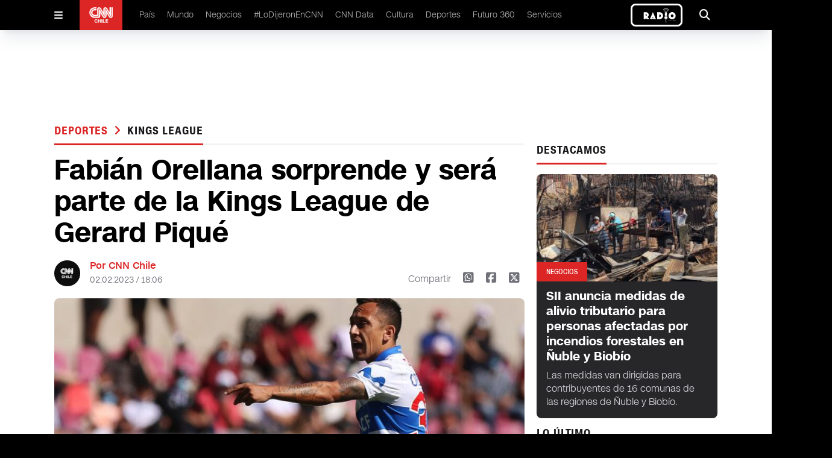

--- FILE ---
content_type: text/html
request_url: https://www.cnnchile.com/deportes/fabian-orellana-kings-league-gerard-pique_20230202/
body_size: 12141
content:







































































































  























<!-- home,single,categories new templates -->


	



	






	
    
	
	






  

 	

























    









  <!DOCTYPE html>
<html lang="en">

<head>
  <meta http-equiv="Content-Security-Policy" content="media-src * blob:;">
  <meta charset="UTF-8" />
  <meta name="viewport" content="width=device-width, initial-scale=1.0" />

  <link rel="stylesheet" href="/_templatesB/desktop/includes/assets/main.min.css?v=1.1.27">
  <link rel="stylesheet" href="https://cdnjs.cloudflare.com/ajax/libs/font-awesome/6.5.2/css/all.min.css" integrity="sha512-SnH5WK+bZxgPHs44uWIX+LLJAJ9/2PkPKZ5QiAj6Ta86w+fsb2TkcmfRyVX3pBnMFcV7oQPJkl9QevSCWr3W6A==" crossorigin="anonymous" referrerpolicy="no-referrer" />
  
  
  

  
      
      
  

  
  
      
  

  

    <title>Fabián Orellana sorprende y será parte de la Kings League de Gerard Piqué</title>
    <meta name="keywords" content='fabián orellana,gerard piqué,Kings League,universidad católica,XBuyer Team' />
    <meta name="description" content='Orellana viajó este jueves rumbo a Madrid para incorporarse a la competición. La idea es que participe este fin de semana en el XBuyer Team, institución que ya cuenta con Benjamín Sierra, el primer chileno en dicha liga. El ex cruzado se sumará como el jugador número 12, en un duelo contra el 1K Fútbol Club, de Iker Casillas.'>
    <meta name="author" content='CNN Chile' >
    <meta name="robots" content="index,follow, max-image-preview:large, max-snippet:-1, max-video-preview:-1">

    <!-- CARDS FACEBOOK -->
    <meta property="fb:app_id" content="331688796889910" />
    <meta property="og:locale" content="es_LA" />
    <meta property="article:author" content="https://www.facebook.com/cnnchile" />
    <meta property="og:type" content="article" />
    <meta property="og:image" content="https://media.cnnchile.com/sites/2/2023/02/A_UNO_1330479.jpg" />
    <meta property="fb:pages" content="" />
    <meta property="og:image:width" content="740" />
    <meta property="og:image:height" content="430" />
    <meta property="og:title" content='Fabián Orellana sorprende y será parte de la Kings League de Gerard Piqué' />
    <meta property="og:description" content='Orellana viajó este jueves rumbo a Madrid para incorporarse a la competición. La idea es que participe este fin de semana en el XBuyer Team, institución que ya cuenta con Benjamín Sierra, el primer chileno en dicha liga. El ex cruzado se sumará como el jugador número 12, en un duelo contra el 1K Fútbol Club, de Iker Casillas.' />
    <meta property="og:url" content='https://www.cnnchile.com/deportes/fabian-orellana-kings-league-gerard-pique_20230202/' />
    <meta property="og:site_name" content='CNN Chile' />
    <!-- CARDS TWITTER -->
    <meta name="twitter:card" content="summary_large_image"/>
    <meta name="twitter:description" content='Orellana viajó este jueves rumbo a Madrid para incorporarse a la competición. La idea es que participe este fin de semana en el XBuyer Team, institución que ya cuenta con Benjamín Sierra, el primer chileno en dicha liga. El ex cruzado se sumará como el jugador número 12, en un duelo contra el 1K Fútbol Club, de Iker Casillas.'/>
    <meta name="twitter:title" content='Fabián Orellana sorprende y será parte de la Kings League de Gerard Piqué'/>
    <meta name="twitter:site" content="@CNNChile"/>
    <meta name="twitter:image:src" content="https://media.cnnchile.com/sites/2/2023/02/A_UNO_1330479.jpg"/>
    <meta name="twitter:creator" content="@CNNChile"/>


    

  



    <script type="application/ld+json">
      {
        "@context": "http://schema.org",
        "@type": "NewsArticle",
        "author": "CNN Chile",
        "mainEntityOfPage": "https://www.cnnchile.com/deportes/fabian-orellana-kings-league-gerard-pique_20230202/",
        "headline": "Fabián Orellana sorprende y será parte de la Kings League de Gerard Piqué",
        "datePublished": "2023-02-02T18:06:11+00:00",
        "dateModified": "2023-02-02T18:06:11+00:00",
        "description": "Orellana viajó este jueves rumbo a Madrid para incorporarse a la competición. La idea es que participe este fin de semana en el XBuyer Team, institución que ya cuenta con Benjamín Sierra, el primer chileno en dicha liga. El ex cruzado se sumará como el jugador número 12, en un duelo contra el 1K Fútbol Club, de Iker Casillas.",
        "publisher": {
          "@type": "Organization",
          "name": "CNN Chile",
          "logo": {
            "@type": "ImageObject",
            "url": "https://www.cnnchile.com/_templatesB/desktop/includes/img/amp/logo.png",
            "width": 90,
            "height": 40
          }
        },
        "image": {
            "@type":"ImageObject",
            "url":"https://media.cnnchile.com/sites/2/2023/02/A_UNO_1330479-740x430.jpg",
            "width":740,
            "height":430
        }
      }
    </script>




  

  <meta name="google-adsense-account" content="ca-pub-7457155067339021">

  
    <link rel="canonical" href="https://www.cnnchile.com/deportes/fabian-orellana-kings-league-gerard-pique_20230202/" />
  

  
  

  <meta name="theme-color" content="#CA0000">

  <!--Favicon--->
  <link rel="apple-touch-icon" sizes="57x57" href='/_templatesB/globals/img/favicon/apple-icon-57x57.png'>
  <!--<link rel="apple-touch-icon" sizes="60x60" href='/_templatesB/globals/img/favicon/apple-icon-60x60.png'>--><!--No esta en el sitio-->
  <link rel="apple-touch-icon" sizes="72x72" href='/_templatesB/globals/img/favicon/apple-icon-72x72.png'>
  <link rel="apple-touch-icon" sizes="76x76" href='/_templatesB/globals/img/favicon/apple-icon-76x76.png'>
  <link rel="apple-touch-icon" sizes="114x114" href='/_templatesB/globals/img/favicon/apple-icon-114x114.png'>
  <link rel="apple-touch-icon" sizes="120x120" href='/_templatesB/globals/img/favicon/apple-icon-120x120.png'>
  <link rel="apple-touch-icon" sizes="144x144" href='/_templatesB/globals/img/favicon/apple-icon-144x144.png'>
  <link rel="apple-touch-icon" sizes="152x152" href='/_templatesB/globals/img/favicon/apple-icon-152x152.png'>
  <link rel="apple-touch-icon" sizes="180x180" href='/_templatesB/globals/img/favicon/apple-icon-180x180.png'>
  <link rel="icon" type="image/png" sizes="192x192" href='/_templatesB/globals/img/favicon/android-icon-192x192.png'>
  <link rel="icon" type="image/png" sizes="32x32" href='/_templatesB/globals/img/favicon/favicon-32x32.png'>
  <link rel="icon" type="image/png" sizes="96x96" href='/_templatesB/globals/img/favicon/favicon-96x96.png'>
  <link rel="icon" type="image/png" sizes="16x16" href='/_templatesB/globals/img/favicon/favicon-16x16.png'>
  <link rel="manifest" href='/_templatesB/globals/img/favicon/manifest.json'>
  <meta name="msapplication-TileColor" content="#ffffff">
  <meta name="msapplication-TileImage" content='/_templatesB/globals/img/favicon/ms-icon-144x144.png'>
  <!-- <meta http-equiv="Content-Security-Policy" content="media-src 'self' blob:;"> -->
  
  

  <script src="https://securepubads.g.doubleclick.net/tag/js/gpt.js"></script>

  <!-- <script src=https://cnt.trvdp.com/js/2287/14631.js></script> -->


  <script>
    try{
        var related_count_post = [{"id_post":690718,"post_title":"Para todos los gustos: Estos son los tres mejores goles que dej\u00f3 la segunda fecha del f\u00fatbol chileno","post_link":"deportes\/tres-mejores-goles-segunda-fecha-futbol-chileno_20230131\/","publicador":"Camila Mu\u00f1oz","autor":""},{"id_post":690531,"post_title":"Abuchean a Gerard Piqu\u00e9 en Auditorio Nacional de M\u00e9xico","post_link":"tendencias\/pique-estadio-esland-abucheo_20230130\/","publicador":"camimorande","autor":""},{"id_post":687985,"post_title":"El plan ofensivo de la UC funcion\u00f3: Gole\u00f3 a Everton por 3-0 en el Sausalito","post_link":"deportes\/plan-ofensivo-uc-goleo-everton-3-0-sausalito_20230122\/","publicador":"Gustavo Donat","autor":""},{"id_post":687536,"post_title":"Final de Kings League se celebrar\u00e1 en el estadio del Barcelona","post_link":"deportes\/final-kings-league-estadio-barcelona_20230120\/","publicador":"Juan Andr\u00e9s Galaz","autor":""},{"id_post":686668,"post_title":"&#8220;Yo estoy contigo porque soy mujer&#8221;: Paquita la del Barrio solidariz\u00f3 con Shakira tras tiradera contra a Piqu\u00e9","post_link":"tendencias\/shakira-paquita-del-barrio-solidaridad_20230119\/","publicador":"pherrera","autor":""}];
        related_count_post     = related_count_post.length;
        related_count_post     = related_count_post+1;//agregamos el post inicial (no viene en el json)
    }catch(err){
        related_count_post = 1;
    }
</script>


    <!---- CNN Chile: Article ----->
    <script>
        var dfp_metadata = {
            "domain" : "cnnchile.com",
            "platform" : "web",
            "region" : "latam",
            "country" : "chile",
            "brand" : "cnn",
            "previouspage" : "",
            "pageviewevent" : 1,
            "trackAction" : [],

            "section"       : "deportes",
            "subsection"    : "kings-league",
            "sectionname"    : "Deportes",
            "subsectionname" : "Kings League",
            "contenttype"   : "note",       
            "contenttitle"  : "Fabián Orellana sorprende y será parte de la Kings League de Gerard Piqué",            
            "contenttags"   : "fabián orellana,gerard piqué,Kings League,universidad católica,XBuyer Team",         
            "contentid"     : "691788",               
            "datepublished" : "",     
            "dateupdated"   : "2023-02-02T18:06:11+00:00",
            "pageN"         : "691788",
            "autorname"          : "",
            "publicadorname"     : "lsandoval"
        };
        dfp_metadata.trackAction.push({
            "type" : "pageview",
            "data" : {
                "domain" : "cnnchile.com",
                "platform" : "web",
                "region" : "latam",
                "country" : "chile",
                "brand" : "cnn",
                "previouspage" : "",
                "pageviewevent" : 1,
                "pageName" : "cnnchile.com/deportes/fabian-orellana-kings-league-gerard-pique_20230202/",
                "section" : "deportes",
                "subsection" : "kings-league",
                "contenttype" : "article",
                "contenttitle" : "fabián orellana sorprende y será parte de la kings league de gerard piqué",
                "contentid" : "34325562",
                "author" : "",
                "publisher" : "lsandoval",
                "newssource" : "digital",
                "featuredcontent" : "kings league",
                "scroll" : "1|"+related_count_post
            }
        });
    </script>




  
    <script>
      dataLayer = [{
        'scrollInfinito': 0,
        'autor': '',
        'publicador': 'lsandoval',
        'categoria': 'Deportes',
        'tagPrimario': 'Kings League',
      }];
    </script>
  

  <!-- GTM TURNER -->
  <script class="optanon-category-pf">(function(w,d,s,l,i){w[l]=w[l]||[];w[l].push({'gtm.start':
  new Date().getTime(),event:'gtm.js'});var f=d.getElementsByTagName(s)[0],
  j=d.createElement(s),dl=l!='dataLayer'?'&l='+l:'';j.async=true;j.src=
  'https://www.googletagmanager.com/gtm.js?id='+i+dl;f.parentNode.insertBefore(j,f);
  })(window,document,'script','dataLayer','GTM-5X9L3GZ');</script>
  <!-- End GTM TURNER -->

  <!-- Google Tag Manager -->
  <script>(function(w,d,s,l,i){w[l]=w[l]||[];w[l].push({'gtm.start':
  new Date().getTime(),event:'gtm.js'});var f=d.getElementsByTagName(s)[0],
  j=d.createElement(s),dl=l!='dataLayer'?'&l='+l:'';j.async=true;j.src=
  'https://www.googletagmanager.com/gtm.js?id='+i+dl;f.parentNode.insertBefore(j,f);
  })(window,document,'script','dataLayer','GTM-PBK3VP8V');</script>
  <!-- End Google Tag Manager -->

  
  <script class="optanon-category-pf" async src="https://www.googletagmanager.com/gtag/js?id=UA-36532539-16"></script>
  <script>
    window.dataLayer = window.dataLayer || [];
    function gtag(){dataLayer.push(arguments);}
    gtag('js', new Date());
    gtag('config', 'UA-36532539-16', {'send_page_view': false });
  </script>
  

  <!-- Begin comScore Tag -->
  <script>
    var _comscore = _comscore || [];
    _comscore.push({
    c1: "2", c2: "6035711",
    options: {
        enableFirstPartyCookie: true,
        bypassUserConsentRequirementFor1PCookie: true
        }
    });
    (function() {
    var s = document.createElement("script"), el = document.getElementsByTagName("script")[0]; s.async = true;
    s.src = "https://sb.scorecardresearch.com/cs/6035711/beacon.js";
    el.parentNode.insertBefore(s, el);
    })();
  </script>





<!-- End comScore Tag -->

  <style>
    .responsive-video {
      height: 0;
      overflow: hidden;
      padding-bottom: 56.25%;
      position: relative;
    }
    .responsive-video embed, .responsive-video iframe, .responsive-video object, .responsive-video video {
      position: absolute;
      top: 0;
      left: 0;
      border: 0;
      width: 100%;
      height: 100%;
    }
    .u-text-uppercase{text-transform:uppercase!important}.u-text-capitalize{text-transform:capitalize!important}.u-text-italic{font-style:italic!important}
    iframe[src*="youtube"] { max-width: 100%; height: auto; aspect-ratio: 16/9;  }
    main .article-details .author .share .fa-square-x-twitter { font-size: 1.25rem; line-height: 1.75rem; cursor: pointer; }
    main .article-details .author .share .fa-square-x-twitter:hover { --tw-text-opacity: 1; color: #000;  }

    .the-single-box {
      border-top: 10px solid #282828;
      color: #282828;
      margin-bottom: 25px;
      margin-top: 25px;
    }
    .the-single-box__header {
      padding-bottom: 16px;
      padding-top: 16px;
    }
    .the-single-box__title {
      font-size: 24px;
      font-size: 1.5rem;
      font-weight: 700;
      margin-bottom: 20px;
      margin-top: 0;
      text-transform: uppercase;
    }
    .the-single-box__body {
      background-color: #eeeeed;
      padding: 30px 20px;
    }
    .the-single-box__subtitle {
      font-size: 27px;
      font-size: 1.6875rem;
      margin-bottom: 0;
      margin-top: 0;
    }
    .the-single-box__text>:first-child {
      margin-top: 0;
    }

    .the-single-box__text p {
      margin-bottom: 10px;
      margin-top: 10px;
      max-width: 100%;
    }
    #skyscraper-left,#skyscraper-right,main .content-ad-slot .slot {
      background-color: inherit;
    }
    main .content-ad-slot .slot,.ad_slot {
      height: auto;
    }
    @media (min-width: 640px){
      main .content-ad-slot .slot {
        height: auto;
      }
    }

    .wp-caption {
      max-width: 100% !important;
      width: 100% !important;
    }
    .u-bag{
      pointer-events: auto;
      width: -moz-fit-content;
      width: fit-content;
      border-radius: .375rem;
      --tw-bg-opacity: 1;
      background-color: rgb(220 38 38 / var(--tw-bg-opacity));
      padding: .375rem .75rem;
      font-family: cnn-sc-regular, sans-serif;
      font-size: .75rem;
      line-height: 1rem;
      --tw-text-opacity: 1;
      color: rgb(255 255 255 / var(--tw-text-opacity));
    }

    article .h2, main .article article h2, main .article-image .background article h2, main .article-list .poster-small article h2, main .article-dark article p, main .article-list .item article h2, main .article-list .section article p, main .article-dark article h2, main .content-on-air-bg-grid .information-details h2, main .content-on-air-bg-grid .information-details p{
      -webkit-line-clamp: initial !important;
    }

    .main-single-body p{
      margin-top: 1rem;
    }

    .rtb_subcategories{
      display: flex !important;
      flex-wrap: wrap !important;
    }

    .on-air-new {
      border: 3px solid white;
      border-radius: .5em
    }

    .the-single-box{
      border-top: none;
    }


  </style>
</head>

<body>

  <noscript>
    <img src="https://sb.scorecardresearch.com/p?c1=2&amp;c2=6035711&amp;cs_ucfr=1&amp;cv=3.9.1&amp;cj=1">
  </noscript>

  <!-- GTM TURNER  (noscript) -->
  <noscript><iframe src="https://www.googletagmanager.com/ns.html?id=GTM-5X9L3GZ"
  height="0" width="0" style="display:none;visibility:hidden"></iframe></noscript>
  <!-- End GTM TURNER (noscript) -->

  <!-- Google Tag Manager (noscript) -->
  <noscript><iframe src="https://www.googletagmanager.com/ns.html?id=GTM-PBK3VP8V"
    height="0" width="0" style="display:none;visibility:hidden"></iframe></noscript>
  <!-- End Google Tag Manager (noscript) -->

  <div id="fb-root"></div>
  <script>(function(d, s, id) {
    var js, fjs = d.getElementsByTagName(s)[0];
    if (d.getElementById(id)) return;
    js = d.createElement(s); js.id = id;
    js.src = '//connect.facebook.net/es_LA/sdk.js#xfbml=1&version=v2.11&appId=331688796889910';
    fjs.parentNode.insertBefore(js, fjs);
  }(document, 'script', 'facebook-jssdk'));</script>

  
    <div class="ad_slot" template="livebox"></div>
  

  <header id="header" class="site-header">

    <!-- Menu Movil -->
    <div class="mobile" id="mobile-menu">
      <div id="mobile-menu-button">
        <i class="fa-solid fa-bars"></i>
      </div>
      <div class="logo">
        <a href="/">
          <img src="/_templatesB/desktop/includes/image/cnn.png" alt="cnn logo" />
        </a>
      </div>
      
      <div class="on-air-new__wrapper">
        <a class="on-air-new" href="https://live.cnnchile.com/" target="_blank">
          <img src="/_templatesB/desktop/includes/image/radio.jpg" alt="Radio on line" class="on-air-new__image" height="30" />
        </a>
      </div>
          
    </div>

    <!-- Menu Movil Contenido -->
    <div class="mobile-content" id="mobile-menu-content">

      <form action='https://www.cnnchile.com/search/' class="search main-menu__search">
        <input class="main-menu-search__text" type="text" name="s" placeholder="Buscar..." />
        <button class="button" type="submit">
          <i class="fa-solid fa-magnifying-glass"></i>
        </button>
      </form>

      <nav class="menu">
        <div class="item">
          <a href="/pais/">País </a>
        </div>
        <div class="item">
          <a href="/mundo/">Mundo </a>
        </div>
        <div class="item">
          <a href="/negocios/">Negocios </a>
        </div>
        <div class="item">
          <a href="/lodijeronencnn/">#LoDijeronEnCNN  </a>
        </div>
        <div class="item">
          <a href="https://data.cnnchile.com/" target="_blank">CNN Data  </a>
        </div>
        <div class="item">
          <a href="/tag/cnn-tiempo/">CNN Tiempo </a>
        </div>
        <div class="item">
          <a href="/cultura/">Cultura </a>
        </div>
        <div class="item">
          <a href="/deportes/">Deportes </a>
        </div>
        <div class="item">
          <a href="/https://www.futuro360.com/" target="_blank">Futuro 360 </a>
        </div>
        <div class="item">
          <a href="/servicios/">Servicios </a>
        </div>
        <div class="item">
          <a href="/bits/">Bits </a>
        </div>
        <div class="item">
          <a href="/miradas/">Miradas </a>
        </div>
        <div class="item">
          <a href="/opinion/">Opinión</a>
        </div>

        <div class="item">
          <a href="/programas-completos/">Programas completos </a>
        </div>
        <div class="item">
          <a href="/page/en-vivo/">En Vivo </a>
        </div>
      </nav>

      <div class="logo">
        <div class="content">
          <img src="/_templatesB/desktop/includes/image/cnn.png" alt="cnn loog" />
        </div>
      </div>

      <div class="follow">
        Siguenos
      </div>

      <div class="follow-icons">
        <a href='https://www.facebook.com/cnnchile' target="_blank"><i class="fa-brands fa-facebook"></i></a>
        <a href='https://twitter.com/cnnchile' target="_blank"><i class="fa-brands fa-x-twitter"></i></a>
        <a href='https://www.instagram.com/cnnchile/' target="_blank"><i class="fa-brands fa-instagram"></i></a>
        <a href='https://www.youtube.com/user/cnnchile' target="_blank"><i class="fa-brands fa-youtube"></i></a>
      </div>

      <div class="description">
        
        © 2026 CNN Chile. Todos los derechos reservados.<br>
        CNN Sans ™ & © 2016 Cable News Network.
      </div>

    </div>

    <!-- Menu Desktop -->
    <div class="desktop desktop--alt">
      <div id="desktop-menu-button" class="desktop-menu-button">
        <i class="fa-solid fa-bars"></i>
      </div>

      <div class="logo">
        <a href="/"><img src="/_templatesB/desktop/includes/image/cnn.png" alt="cnn logo" /></a>
      </div>

      <nav class="menu">
        <li>
          <a href="/pais/">País </a>
        </li>
        <li>
          <a href="/mundo/">Mundo </a>
        </li>
        <li>
          <a href="/negocios/">Negocios </a>
        </li>
        <li>
          <a href="/lodijeronencnn/">#LoDijeronEnCNN  </a>
        </li>
        <li>
          <a href="https://data.cnnchile.com/" target="_blank">CNN Data  </a>
        </li>
        <li>
          <a href="/cultura/">Cultura </a>
        </li>
        <li>
          <a href="/deportes/">Deportes </a>
        </li>
        <li>
          <a href="https://www.futuro360.com/" target="_blank">Futuro 360 </a>
        </li>
        <li>
          <a href="/servicios/">Servicios </a>
        </li>
        <!-- <li>
          <a href="/opinion/">Opinión</a>
        </li> -->
        <!-- <li>
          <a href="/programas-completos/">Programas completos </a>
        </li> -->
      </nav>

      

      <a class="on-air-new" href="https://live.cnnchile.com/" target="_blank">
        <img src="/_templatesB/desktop/includes/image/radio.jpg" alt="Radio on line" class="on-air-new__image" height="30" />
      </a>


      <div id="desktop-search-ui" class="search-ui">
        <form action='https://www.cnnchile.com/search/' class="main-menu__search">
          <div class="search-text">
            <i class="fa-solid fa-magnifying-glass"></i>
            <input class="appearance-none main-menu-search__text" type="text" name="s" placeholder="Buscar..." />
          </div>
          <button type="submit" class="search-button">Buscar</button>
          <div onclick="seach_ui()" class="search-icon">
            <i class="fa-solid fa-xmark"></i>
          </div>
        </form>
      </div>

      <div onclick="seach_ui()" class="search">
        <i class="fa-solid fa-magnifying-glass"></i>
      </div>

    </div>

</header>



<main id="main" class="js_main_content">
    <!-- Barra Breaking News -->
<div class="breaking-news" style="display:none">
    <a href="liveblog.html">
      <div class="breaking-news-content">
        <div class="read">
          <i class="fa-solid fa-chevron-right"></i>
        </div>
        <div class="breaking">
          <i class="fa-solid fa-circle-exclamation"></i> <span>BREAKING NEWS</span>
        </div>
        <div class="description">
          Joe Biden asegura tener intención de postularse a la reelección en 2024
        </div>
      </div>
    </a>
</div>

<!-- Publicidad -->
<div class="content-ad-slot !-mb-5">
  <div class="slot">
    <div class="rtb_slot" style="width:970px;height:90px;" >
      <div class="ad_slot" template="rectangle"></div>
    </div>
  </div>
</div>


<div class='main-content '>
  <div class="js-content-static" style="margin-top: 3rem;">
    <div class="js-main-single-body" data-post-id='691788'>
      <!-- Contenedor 1fr - 300px -->
      <div class="content-block-1fr-300">

        <!-- Publicidad -->
        <div id="skyscraper-left" class="content-ad-slot-skyscraper-left">
          <div class="rtb_slot">
            <div class="ad_slot" template="skyscraper"></div>
          </div>
        </div>

        <!-- Publicidad -->
        <div id="skyscraper-right" class="content-ad-slot-skyscraper-right">
          <div class="rtb_slot">
            <div class="ad_slot" template="skyscraper"></div>
          </div>
        </div>

        <!-- Columna Izquierda -->
        <div class="space-y-4">

          <!-- Titulo -->
          <div class="title">
            <h2>
              <span><a href="/deportes/" data-slug='deportes' class="js-single-button-cat">
                Deportes
              </a></span>
              
                <i class="text-red-600 fa-solid fa-angle-right px-1"></i>
                <a href="/tag/kings-league/" data-slug='kings-league' class="js-single-button-tag">Kings League</a>
              
            </h2>
            <h3></h3>
          </div>


          

          <!-- Detalles de el Articulo -->
          <div class="article-details main-single-body">

            

            


            

            <!-- Titulo -->
            <h1 class="u-ff-cnn-sans-display u-fw-700">Fabián Orellana sorprende y será parte de la Kings League de Gerard Piqué</h1>

            <!-- Información -->
            <div class="author">

              <!-- .info-box user-->
              
                <div class="picture">
                  <img src="https://www.cnnchile.com/_templatesB/globals/img/placeholder.png" />
                </div>

                <div class="info">
                  <h2>Por CNN Chile</h2>
                  <h3>02.02.2023 / 18:06</h3>
                </div>
              
              <!-- /.info-box user-->

              <div class="share-mobile">
                <i class="fa-solid fa-arrow-up-from-bracket"></i>
              </div>

              <div class="share">
                <span>Compartir</span>
                <a href='http://web.whatsapp.com/send?text=https://www.cnnchile.com/deportes/fabian-orellana-kings-league-gerard-pique_20230202/' data-share-network><i class="fa-brands fa-square-whatsapp"></i></a>
                <a href='https://www.facebook.com/sharer.php?u=https://www.cnnchile.com/deportes/fabian-orellana-kings-league-gerard-pique_20230202/' data-share-network><i class="fa-brands fa-square-facebook"></i></a>
                <a href='https://twitter.com/share?url=https://www.cnnchile.com/deportes/fabian-orellana-kings-league-gerard-pique_20230202/' data-share-network><i class="fa-brands fa-square-x-twitter"></i></a>
              </div>

            </div>

            
            
              
            
            
            
            

            <!-- Contenido Multimedia -->
            <div class="media js-content-img">
              
                <img src='https://media.cnnchile.com/sites/2/2023/02/A_UNO_1330479-740x430.jpg' alt="{alt}" />
              

              

            </div>

            <!-- Epigrafé -->
            <p class="epigraph">Orellana viajó este jueves rumbo a Madrid para incorporarse a la competición. La idea es que participe este fin de semana en el XBuyer Team, institución que ya cuenta con Benjamín Sierra, el primer chileno en dicha liga. El ex cruzado se sumará como el jugador número 12, en un duelo contra el 1K Fútbol Club, de Iker Casillas.</p>

            <hr>

            <div>
              <p>El futbolista chileno, <strong>Fabián Orellana</strong>, se incorporará a la <strong>Kings League</strong> de <strong>Gerard Piqué</strong>. De esta manera, quien hasta la temporada pasada defendía a <strong>Universidad Católica</strong>, se sumará a uno de los elencos en que participa la productora Kosmos, propiedad del exfutbolista del Barcelona.</p>
<p>De acuerdo a <a href="https://www.latercera.com/el-deportivo/noticia/fabian-orellana-sorprende-y-ficha-en-la-kings-league-de-gerard-pique/R5BO6VN5DBHPDD7CD7CXBLLPFA/" target="_blank" rel="noopener"><em>La Tercera</em></a>, Orellana viajó este jueves rumbo a Madrid para incorporarse a la competición. La idea es que participe este fin de semana en el <strong>XBuyer Team</strong>, institución que ya cuenta con <strong>Benjamín Sierra</strong>, el primer chileno en dicha liga.</p>
<p style="text-align: center;"><em><strong>Lee también:</strong> <a href="https://www.cnnchile.com/deportes/que-es-la-kings-league_20230118/">Kings League: ¿Qué es y cómo funciona la creación de Gerard Piqué?</a></em></p>
<p>Por ahora solo jugará un partido, aunque no se descarta que negocie más apariciones. Orellana se sumará como el jugador número 12 del <strong>XBuyer Team</strong>, en un duelo contra el <strong>1K Fútbol Club</strong>, de <strong>Iker Casillas. </strong></p><div style="max-width:560px">
										<div class="the-banner">
											<div
												class="rtb_slot"
												style="width:300px; height:auto;">
												<div class="ad_slot" template="square"></div>
											</div>
										</div>
									</div>
<p>En su versión 2023, el evento inició el 1 de enero. Desde entonces, cada domingo se juegan seis partidos por día. Luego de eso, viene una fase de Play Offs, donde se determina al campeón de la competencia.</p>
<p>Cada elenco cuenta con siete jugadores en cancha, con la posibilidad de sumar dos más. Como agregado, los capitanes de cada elenco pueden incorporar miembros a su escuadra en cada jornada.</p>
<p>Tras su paso por la UC, Orellana logró asegurar la Supercopa y el último torneo nacional, lo que significó el tetracampeonato de los cruzados.</p><div style="max-width:560px">
										<div class="the-banner">
											<div
												class="rtb_slot"
												style="width:300px; height:auto;">
												<div class="ad_slot" template="square"></div>
											</div>
										</div>
									</div>

            </div>

            
              <div class="js_post_tags" data-tags='[{"id":7032,"slug":"fabian-orellana","name":"fabi\u00e1n orellana"},{"id":12356,"slug":"gerard-pique","name":"gerard piqu\u00e9"},{"id":78876,"slug":"kings-league","name":"Kings League"},{"id":71,"slug":"universidad-catolica","name":"universidad cat\u00f3lica"},{"id":79246,"slug":"xbuyer-team","name":"XBuyer Team"}]'></div>
            



          </div>

        </div>

        <!-- Columna Derecha -->
        <div class="space-y-4">

          <div class="js_related_posts"></div>

          <!-- Publicidad -->
          <div class="flex justify-center items-center">
            <div class="rtb_slot">
              <div class="ad_slot" template="square"></div>
            </div>
          </div>

          <!-- Titulo -->
          <div class="title">
            <h2>DESTACAMOS</h2>
            <h3></h3>
          </div>

          
          
            <!-- Destacado Oscuro -->
            <div class="article-dark">
              <figure>
                <span class="u-text-uppercase">Negocios</span>
                <img src="//media.cnnchile.com/sites/2/2026/01/A_UNO_1713855-e1768920037863-256x152.jpg" alt="SII anuncia medidas de alivio tributario para personas afectadas por incendios forestales en Ñuble y Biobío" />
              </figure>
              <article class="medium">
                <a href="https://www.cnnchile.com/negocios/sii-anuncia-medidas-alivio-tributario-para-personas-afectadas-por-incendios-forestales-nuble-y-biobio_20260120/">
                  <h2 class="u-ff-cnn-sans-display u-fw-700">SII anuncia medidas de alivio tributario para personas afectadas por incendios forestales en Ñuble y Biobío</h2>
                </a>
                <p>Las medidas van dirigidas para contribuyentes de 16 comunas de las regiones de Ñuble y Biobío.</p>
              </article>
            </div>

          
        

          
          <!-- Titulo -->
          <div class="title">
            <h2>LO ÚLTIMO</h2>
          </div>

                      
              <!-- Destacado -->
              <div class="article border-bottom">
                <figure>
                  <span class="u-text-uppercase">País</span>
                  <img src="//media.cnnchile.com/sites/2/2026/01/A_UNO_1710953-e1768964887380-532x300.jpg" alt="Ramírez (UDI) valora la diversidad en el gabinete de Kast y afirma que en la siguiente fase &quot;debe haber un equilibrio técnico y político&quot;" />
                </figure>
                <article class="medium">
                  <a href="https://www.cnnchile.com/pais/ramirez-udi-valora-la-diversidad-en-el-gabinete-de-kast-y-afirma-que-en-la-siguiente-fase-debe-haber-un-equilibrio-tecnico-y-politico_20260121/">
                    <h2 class="u-ff-cnn-sans-display u-fw-700">Ramírez (UDI) valora la diversidad en el gabinete de Kast y afirma que en la siguiente fase "debe haber un equilibrio técnico y político"</h2>
                  </a>
                </article>
              </div>

                                                                                                                                    
          <!-- Relacionados -->
          <div class="article-list">

                                                    
                <div class="item poster-small border-bottom">
                  <figure>
                    <a href="https://www.cnnchile.com/pais/cubillos-califica-como-un-acto-de-agresion-a-la-institucionalidad-del-partido-radical-la-designacion-de-campos-en-el-gabinete-de-kast_20260120/">
                      <img src="//media.cnnchile.com/sites/2/2026/01/A_UNO_1533891-e1768962756276-256x152.jpg" alt="Cubillos califica como “un acto de agresión a la institucionalidad del Partido Radical” la designación de Campos en el gabinete de Kast" />
                    </a>
                    </figure>
                  <article>
                    <h3 class="u-text-uppercase">
                      <a href="https://www.cnnchile.com/pais/cubillos-califica-como-un-acto-de-agresion-a-la-institucionalidad-del-partido-radical-la-designacion-de-campos-en-el-gabinete-de-kast_20260120/">País</a>
                    </h3>
                    <a href="https://www.cnnchile.com/pais/cubillos-califica-como-un-acto-de-agresion-a-la-institucionalidad-del-partido-radical-la-designacion-de-campos-en-el-gabinete-de-kast_20260120/">
                      <h2 class="u-ff-cnn-sans-display u-fw-400">Cubillos califica como “un acto de agresión a la institucionalidad del Partido Radical” la designación de Campos en el gabinete de Kast</h2>
                    </a>
                  </article>
                </div>
                                        
                <div class="item poster-small border-bottom">
                  <figure>
                    <a href="https://www.cnnchile.com/pais/fries-fa-critica-gabinete-de-kast-me-parece-que-personas-vinculadas-al-poder-economico-no-es-algo-deseado_20260120/">
                      <img src="//media.cnnchile.com/sites/2/2026/01/A_UNO_1704267-e1768960870442-256x152.jpg" alt="Fries (FA) critica gabinete de Kast: “Me parece que personas vinculadas al poder económico no es algo deseado”" />
                    </a>
                    </figure>
                  <article>
                    <h3 class="u-text-uppercase">
                      <a href="https://www.cnnchile.com/pais/fries-fa-critica-gabinete-de-kast-me-parece-que-personas-vinculadas-al-poder-economico-no-es-algo-deseado_20260120/">País</a>
                    </h3>
                    <a href="https://www.cnnchile.com/pais/fries-fa-critica-gabinete-de-kast-me-parece-que-personas-vinculadas-al-poder-economico-no-es-algo-deseado_20260120/">
                      <h2 class="u-ff-cnn-sans-display u-fw-400">Fries (FA) critica gabinete de Kast: “Me parece que personas vinculadas al poder económico no es algo deseado”</h2>
                    </a>
                  </article>
                </div>
                                        
                <div class="item poster-small border-bottom">
                  <figure>
                    <a href="https://www.cnnchile.com/cultura/orgullo-prejuicio-breaking-bad-peliculas-series-libros-favoritos-futuros-ministros-kast_20260120/">
                      <img src="//media.cnnchile.com/sites/2/2026/01/A_UNO_1714092-256x152.jpg" alt="&quot;Orgullo y prejuicio&quot;, &quot;Breaking Bad&quot; y más: Las películas, series y libros favoritos de los futuros ministros" />
                    </a>
                    </figure>
                  <article>
                    <h3 class="u-text-uppercase">
                      <a href="https://www.cnnchile.com/cultura/orgullo-prejuicio-breaking-bad-peliculas-series-libros-favoritos-futuros-ministros-kast_20260120/">Cultura</a>
                    </h3>
                    <a href="https://www.cnnchile.com/cultura/orgullo-prejuicio-breaking-bad-peliculas-series-libros-favoritos-futuros-ministros-kast_20260120/">
                      <h2 class="u-ff-cnn-sans-display u-fw-400">"Orgullo y prejuicio", "Breaking Bad" y más: Las películas, series y libros favoritos de los futuros ministros</h2>
                    </a>
                  </article>
                </div>
                                        
                <div class="item poster-small border-bottom">
                  <figure>
                    <a href="https://www.cnnchile.com/pais/la-dura-respuesta-del-futuro-ministro-campos-al-partido-radical-no-se-si-un-partido-en-extincion-tendra-facultades-para-hacerlo_20260120/">
                      <img src="//media.cnnchile.com/sites/2/2026/01/A_UNO_1714111-256x152.jpeg" alt="La dura respuesta del futuro ministro Campos al Partido Radical: &quot;No sé si un partido en extinción tendrá facultades para hacerlo&quot;" />
                    </a>
                    </figure>
                  <article>
                    <h3 class="u-text-uppercase">
                      <a href="https://www.cnnchile.com/pais/la-dura-respuesta-del-futuro-ministro-campos-al-partido-radical-no-se-si-un-partido-en-extincion-tendra-facultades-para-hacerlo_20260120/">País</a>
                    </h3>
                    <a href="https://www.cnnchile.com/pais/la-dura-respuesta-del-futuro-ministro-campos-al-partido-radical-no-se-si-un-partido-en-extincion-tendra-facultades-para-hacerlo_20260120/">
                      <h2 class="u-ff-cnn-sans-display u-fw-400">La dura respuesta del futuro ministro Campos al Partido Radical: "No sé si un partido en extinción tendrá facultades para hacerlo"</h2>
                    </a>
                  </article>
                </div>
                                        
                <div class="item poster-small border-bottom">
                  <figure>
                    <a href="https://www.cnnchile.com/tendencias/cnn-chile-estrena-vivir-mejor-un-programa-que-redefine-el-bienestar-como-activo-esencial_20260120/">
                      <img src="//media.cnnchile.com/sites/2/2026/01/CNN-Chile-estrena-Vivir-Mejor-Un-programa-que-redefine-el-bienestar-como-activo-esencial-256x152.jpg" alt="CNN Chile estrena &quot;Vivir Mejor&quot;: Un programa que redefine el bienestar como activo esencial" />
                    </a>
                    </figure>
                  <article>
                    <h3 class="u-text-uppercase">
                      <a href="https://www.cnnchile.com/tendencias/cnn-chile-estrena-vivir-mejor-un-programa-que-redefine-el-bienestar-como-activo-esencial_20260120/">Tendencias</a>
                    </h3>
                    <a href="https://www.cnnchile.com/tendencias/cnn-chile-estrena-vivir-mejor-un-programa-que-redefine-el-bienestar-como-activo-esencial_20260120/">
                      <h2 class="u-ff-cnn-sans-display u-fw-400">CNN Chile estrena "Vivir Mejor": Un programa que redefine el bienestar como activo esencial</h2>
                    </a>
                  </article>
                </div>
                                    </div>

        

          <!-- Publicidad -->
          <div class="flex justify-center items-center">
            <div class="rtb_slot">
              <div class="ad_slot" template="square"></div>
            </div>
          </div>

        </div>

      </div>

      <!-- Publicidad -->
      <div class="content-ad-slot !-mb-5">
        <div class="slot">
          <div class="rtb_slot" style="width:970px;height:90px;" >
            <div class="ad_slot" template="rectangle"></div>
          </div>
        </div>
      </div>

      <!-- .separator-bar -->
      <div class="separator-bar" style="margin-top: 3rem;">
          <hr />
          <div class="post_loading" style="display:none; text-align:center; padding-bottom: 25px; padding-top: 10px;">
              <div class="loader">
                  <i class="fa fa-circle-o-notch fa-spin fa-3x fa-fw"></i>
              </div>
          </div>
      </div><!-- /.separator-bar -->
    </div>
  </div>
</div>


    <!-- Bloque de Programas -->
<div class="content" style="display: none;">

    <!-- Titulo -->
    <div class="title">
      <h2>PROGRAMAS DE TV</h2>
      <h3>
        <a href="notas.html">
          VER MÁS <i class="fa-solid fa-circle-plus"></i>
        </a>
      </h3>
    </div>

    <!-- Programas -->
    <div class="tv-shows">

      <div class="show">
        <h2>TOLERANCIA CERO</h2>
        <h4><i class="fa-regular fa-clock"></i> DOMINGOS 22:30</h4>
        <img src="https://1.bp.blogspot.com/_d_IZbuJtMRU/S5pAlWsrV1I/AAAAAAAABQo/swoYaPcpdlw/s400/rincon2.jpg" />
        <h3>Daniel Matamala</h3>
      </div>

      <div class="show">
        <h2>AQUÍ SE DEBATE</h2>
        <h4><i class="fa-regular fa-clock"></i> LUNES A VIERNES 22:30</h4>
        <img src="https://1.bp.blogspot.com/_d_IZbuJtMRU/S5pAlWsrV1I/AAAAAAAABQo/swoYaPcpdlw/s400/rincon2.jpg" />
        <h3>Monica Rincón</h3>
      </div>

      <div class="show">
        <h2>HOY ES NOTICIA</h2>
        <h4><i class="fa-regular fa-clock"></i> MARTES Y JUEVES 19:00</h4>
        <img src="https://1.bp.blogspot.com/_d_IZbuJtMRU/S5pAlWsrV1I/AAAAAAAABQo/swoYaPcpdlw/s400/rincon2.jpg" />
        <h3>Matilde Burgos</h3>
      </div>

      <div class="show">
        <h2>ÚLTIMA MIRADA</h2>
        <h4><i class="fa-regular fa-clock"></i> LUNES A VIERNES 23:30</h4>
        <img src="https://1.bp.blogspot.com/_d_IZbuJtMRU/S5pAlWsrV1I/AAAAAAAABQo/swoYaPcpdlw/s400/rincon2.jpg" />
        <h3>Fernando Paulsen</h3>
      </div>

      <div class="show">
        <h2>AGENDA ECONÓMICA</h2>
        <h4><i class="fa-regular fa-clock"></i> MIERCOLES 18:00</h4>
        <img src="https://1.bp.blogspot.com/_d_IZbuJtMRU/S5pAlWsrV1I/AAAAAAAABQo/swoYaPcpdlw/s400/rincon2.jpg" />
        <h3>Nicolás Paut</h3>
      </div>

    </div>

</div>

</main>


<script>
    var global_url_post        = 'https://www.cnnchile.com/deportes/fabian-orellana-kings-league-gerard-pique_20230202/';
    var global_domain_search   = 'https://www.cnnchile.com/search/';
    var global_domain          = 'https://www.cnnchile.com';
    var global_placeholder     = 'https://www.cnnchile.com/_templatesB/globals/img/placeholder.png';
    var global_rudo_url        = '//rudo.video';
    var global_autor_name      = '';
    var global_publicador_name = 'lsandoval';
    
    var global_in_single     = true;

    var ocultar_publicidad  = '';

    var current_post_id      = 691788;

    if (typeof dfp_metadata !== 'undefined') {

        dfp_metadata_tmp               = Object.assign({}, dfp_metadata);

        dfp_metadata_tmp.section        = "deportes";
        dfp_metadata_tmp.subsection     = "kings-league";
        dfp_metadata_tmp.sectionname    = "Deportes";
        dfp_metadata_tmp.subsectionname = "Kings League";
        dfp_metadata_tmp.contenttype    = "note";
        dfp_metadata_tmp.contenttitle   = "Fabián Orellana sorprende y será parte de la Kings League de Gerard Piqué";
        dfp_metadata_tmp.contentid      = "691788";
        dfp_metadata_tmp.datepublished  = "2023-02-02T18:06:11+00:00";
        dfp_metadata_tmp.dateupdated    = "2023-02-02T18:06:11+00:00";
        dfp_metadata_tmp.pageN          = '' == 'basic' ? "2" : "1" ;



        var post_tags = [{"id":7032,"slug":"fabian-orellana","name":"fabi\u00e1n orellana"},{"id":12356,"slug":"gerard-pique","name":"gerard piqu\u00e9"},{"id":78876,"slug":"kings-league","name":"Kings League"},{"id":71,"slug":"universidad-catolica","name":"universidad cat\u00f3lica"},{"id":79246,"slug":"xbuyer-team","name":"XBuyer Team"}];

        var post_tags_string = "";

        if(Array.isArray(post_tags)){
            post_tags.forEach(function(value,index){
                let tag_slug = value.slug;
                if(index!=0){
                    tag_slug = "|"+tag_slug;
                }
                post_tags_string+=tag_slug;
            });
        }

        dfp_metadata_tmp.contenttags   = post_tags_string;

        dfp_metadata_691788 = Object.assign({}, dfp_metadata_tmp);


        dfp_metadata = Object.assign({}, dfp_metadata_tmp);


    }

</script>


    <!-- Footer -->
<footer id="footer">

    <div class="content">

      <div class="logo">
        <div class="logo-line"></div>
        <div class="logo-image">
          <a href="index.html">
            <img src="/_templatesB/desktop/includes/image/cnn.png" alt="cnn logo" />
          </a>
        </div>
      </div>

      <nav class="menu">
        <li><a href="mailto:comercial@cnnchile.com">Área Comercial</a></li>
        <!-- <li>
          <a href="/pais/">País </a>
        </li>
        <li>
          <a href="/mundo/">Mundo </a>
        </li>
        <li>
          <a href="/economia/">Economía </a>
        </li>
        <li>
          <a href="/lodijeronencnn/">#LoDijeronEnCNN  </a>
        </li>
        <li>
          <a href="/cultura/">Cultura </a>
        </li>
        <li>
          <a href="/deportes/">Deportes </a>
        </li>
        <li>
          <a href="https://www.futuro360.com/" target="_blank">Futuro 360 </a>
        </li>
        <li>
          <a href="/bits/">Bits </a>
        </li>
        <li>
          <a href="/opinion/">Opinión</a>
        </li>
        <li>
          <a href="/programas-completos/">Programas completos </a>
        </li> -->
        <li>
          <a href="https://live.cnnchile.com/" target="_blank">En Vivo </a>
        </li>
        <li>
          <a href="/page/nosotros/">Nosotros </a>
        </li>
        <!-- <li>
          <a href="mailto:mesacnnchile@turner.com">Contacto </a>
        </li> -->
        <li>
          <a href="/page/politica-de-privacidad/">Política de privacidad </a>
        </li>
        <li>
          <a href="/page/terminos-y-condiciones/">Términos y condiciones </a>
        </li>
        <li>
          <a href="https://tarifas.servel.cl/visualizar/e60424d1c5a389c370fa95e88a2d7c86cbadee19" target="_blank"> Publicidad Servel CNN Chile Digital </a>
        </li>
        <li>
          <a href="https://tarifas.servel.cl/visualizar/958aa9b370aec03276bb153e78296ce515a90b84" target="_blank"> Publicidad Servel CNN Chile Radio </a>
        </li>



       
      </nav>

      <div class="social">
        <a href='https://www.facebook.com/cnnchile' target="_blank"><i class="fa-brands fa-facebook"></i></a>
        <a href='https://twitter.com/cnnchile' target="_blank"><i class="fa-brands fa-x-twitter"></i></a>
        <a href='https://www.instagram.com/cnnchile/' target="_blank"><i class="fa-brands fa-instagram"></i></a>
        <a href='https://www.youtube.com/user/cnnchile' target="_blank"><i class="fa-brands fa-youtube"></i></a>
      </div>

      <div class="description">
        
        © 2026 CNN Chile. Todos los derechos reservados.<br>
        CNN Sans ™ & © 2016 Cable News Network.
      </div>

    </div>

</footer>

<!-- Base Script -->
<script type="text/javascript" src="/_templatesB/desktop/includes/cnn.js?v=1.1.27"></script>

<script type="text/javascript" src="/_templatesB/desktop/includes/js/libs/handlebars.min-v4.7.6.js"></script>

<script>
    var global_url_count       = '//count.cnnchile.com/';
    var global_url_json_static = '';
    var global_name_site       = 'CNN Chile';

    var global_domain_search = 'https://www.cnnchile.com/search/';
    var global_domain        = 'https://www.cnnchile.com';
    var global_placeholder   = 'https://www.cnnchile.com/_templatesB/globals/img/placeholder.png';
    var global_rudo_url      = '//rudo.video';

    
    var global_last_posts       = [{"id_post":690718,"post_title":"Para todos los gustos: Estos son los tres mejores goles que dej\u00f3 la segunda fecha del f\u00fatbol chileno","post_link":"deportes\/tres-mejores-goles-segunda-fecha-futbol-chileno_20230131\/","publicador":"Camila Mu\u00f1oz","autor":""},{"id_post":690531,"post_title":"Abuchean a Gerard Piqu\u00e9 en Auditorio Nacional de M\u00e9xico","post_link":"tendencias\/pique-estadio-esland-abucheo_20230130\/","publicador":"camimorande","autor":""},{"id_post":687985,"post_title":"El plan ofensivo de la UC funcion\u00f3: Gole\u00f3 a Everton por 3-0 en el Sausalito","post_link":"deportes\/plan-ofensivo-uc-goleo-everton-3-0-sausalito_20230122\/","publicador":"Gustavo Donat","autor":""},{"id_post":687536,"post_title":"Final de Kings League se celebrar\u00e1 en el estadio del Barcelona","post_link":"deportes\/final-kings-league-estadio-barcelona_20230120\/","publicador":"Juan Andr\u00e9s Galaz","autor":""},{"id_post":686668,"post_title":"&#8220;Yo estoy contigo porque soy mujer&#8221;: Paquita la del Barrio solidariz\u00f3 con Shakira tras tiradera contra a Piqu\u00e9","post_link":"tendencias\/shakira-paquita-del-barrio-solidaridad_20230119\/","publicador":"pherrera","autor":""}];
    var json_articles           = new Array();
    var global_count_articles   = 0;
    var global_flag             = false;
    var global_post_id          = '691788';
    var global_post_slug        = 'fabian-orellana-kings-league-gerard-pique';
    var global_post_segment_url = '/deportes/fabian-orellana-kings-league-gerard-pique_20230202/';
    
</script>

<script type="text/javascript" src="/_templatesB/desktop/includes/js/externos/ads.js?v=1.1.27"></script>

<script src="https://ajax.googleapis.com/ajax/libs/jquery/3.3.1/jquery.min.js"></script>

<script type="text/javascript" src="/_templatesB/desktop/includes/js/functionalities.js?v=1.1.27"></script>



<script id="tags_posts_template" type="text/x-handlebars-template">
    <div class="tags" style="display: flex;flex-wrap: wrap;">
        <h2><i class="fa-solid fa-tag"></i> TAGS</h2>
        {{#each post_tags}}
            <a href="/tag/{{slug}}/" class="item">{{{name}}}</a>
        {{/each}}
    </div>
</script>

<script id="embed-rudo-template" type="text/x-handlebars-template">
    <div class="responsive-video">
        <iframe
            id="vrudo"
            class="vrudo"
            src="{{{url}}}"
            width="{{width}}"
            height="{{height}}"
            allowscriptaccess="always"
            allowfullscreen="true"
            webkitallowfullscreen="true"
            frameborder="0"
            scrolling="no"
            allow="autoplay" >
        </iframe>
    </div>
</script>

<script id="related-posts-template" type="text/x-handlebars-template">
    
    <!-- Titulo -->
    <div class="title">
        <h2>RELACIONADOS</h2>
        <!-- <h3>
        <a href="notas.html">
            VER MÁS <i class="fa-solid fa-circle-plus"></i>
        </a>
        </h3> -->
    </div>

    <!-- Notas Relacionadas -->
    <div class="slider">

        {{#each posts}}
            <div class="article-image slider-big-item aspect-square sm:aspect-video">
                <a href="/{{post_link}}">
                    {{#if image_src}}
                        <img src="https://media.cnnchile.com{{image_src}}" alt="{{post_title}}">
                    {{else}}
                        <img src="https://www.cnnchile.com/_templatesB/globals/img/placeholder.png" alt="nota">
                    {{/if}}
                </a>
                <div class="background" style="pointer-events: none;">
                    <article>
                        {{#if tag_primario}}
                            <span><a class="u-text-uppercase" style="pointer-events: auto;" href="/tag/{{tag_primario.slug}}/">{{{tag_primario.name}}}</a></span>
                        {{/if}}
                        <h2>{{{post_title}}}</h2>
                    </article>
                </div>
            </div>
        {{/each}}

    </div>
</script>

</body>

</html>





--- FILE ---
content_type: text/html; charset=utf-8
request_url: https://www.google.com/recaptcha/api2/aframe
body_size: 267
content:
<!DOCTYPE HTML><html><head><meta http-equiv="content-type" content="text/html; charset=UTF-8"></head><body><script nonce="2YjrAPhipz_FU3JDlmMtgA">/** Anti-fraud and anti-abuse applications only. See google.com/recaptcha */ try{var clients={'sodar':'https://pagead2.googlesyndication.com/pagead/sodar?'};window.addEventListener("message",function(a){try{if(a.source===window.parent){var b=JSON.parse(a.data);var c=clients[b['id']];if(c){var d=document.createElement('img');d.src=c+b['params']+'&rc='+(localStorage.getItem("rc::a")?sessionStorage.getItem("rc::b"):"");window.document.body.appendChild(d);sessionStorage.setItem("rc::e",parseInt(sessionStorage.getItem("rc::e")||0)+1);localStorage.setItem("rc::h",'1768969807915');}}}catch(b){}});window.parent.postMessage("_grecaptcha_ready", "*");}catch(b){}</script></body></html>

--- FILE ---
content_type: text/xml;charset=UTF-8
request_url: https://v6.truvidplayer.com/v6.49/v.php?st=lYMW_zP8IuDL-zjedUgKnA&e=1769056209&ver=6.49&adid=b3a75fc64cc49daca03f94771c0bddb5d581ca6f&videoUrl=https://vid2287.trvdp.com/media/89c138e8110b8c66c480526d5222d6ec387d09f8/mp4/89c138e8110b8c66c480526d5222d6ec387d09f8_240.mp4?Policy=eyJTdGF0ZW1lbnQiOlt7IlJlc291cmNlIjoiaHR0cHM6XC9cL3ZpZDIyODcudHJ2ZHAuY29tXC9tZWRpYVwvODljMTM4ZTgxMTBiOGM2NmM0ODA1MjZkNTIyMmQ2ZWMzODdkMDlmOFwvbXA0XC84OWMxMzhlODExMGI4YzY2YzQ4MDUyNmQ1MjIyZDZlYzM4N2QwOWY4XzI0MC5tcDQiLCJDb25kaXRpb24iOnsiRGF0ZUxlc3NUaGFuIjp7IkFXUzpFcG9jaFRpbWUiOjE3NjkwNTQ0MjJ9fX1dfQ__&Signature=iTi0MZbyVf9JV2RvRTtHjl0F-716~w2MI4ZduZAVU85poMf-TQhv1ij4PcDpEu-dfeayaFD22l~G4xyJV~uJJUazrbWmMulFBy0SPD0VhbThQpa8roXfsqLO4RV0AcwSsjoIAgR3W~cuJ3KFKZcko6wBUUrDVJuHp~A~MG4SxGhksaLsbX5FIWGpHWoYeouq7PdQ63inDS7pthBt6L7u5zdUV8V2qHYrispk4WG0kd12Te3~ukSjXrPdzqglBdnGYXtBwubMBlvEcJMjeoPcTEkdb1y4Cp33MGReMPSK9ZdnOZmXu85dcHJmR67m5V6IbdJFy70IYGPz-P7u41afNQ__&Key-Pair-Id=APKAJQPXW35KA6HJKSMQ&height=360&width=640&pageHref=https%253A%252F%252Fwww.cnnchile.com%252Fdeportes%252Ffabian-orellana-kings-league-gerard-pique_20230202%252F&videoId=89c138e8110b8c66c480526d5222d6ec387d09f8&d=cnnchile.com&wid=14631&suid=2287&env_browser=ClaudeBot%201.0
body_size: 230843
content:
<?xml version="1.0" encoding="UTF-8"?><VASTS wf-id="domaincnnchile.com"><VAST version="2.0"><Ad><InLine><AdSystem>truvid</AdSystem><Creatives><Creative><Linear><AdParameters>{"dt":"ima","dtid":569448,"t":4,"off":[1,2],"reqson":true,"reqsoff":true,"reqv":true,"reqvao":true,"reqov":true,"reqovao":true,"reqovaoa":true,"fqt":"s"}</AdParameters><TrackingEvents><Tracking event="request"><URL><![CDATA[//j.trvdp.com/pixel.gif?e=dbdGYeZk0fe0t3MLBixbkiovBIetn9woTvHcIenwcHmWnUKggF+NphnPDImWsZa5oSu/QZ9/g3Wm51uL+LMremopZlAfcz1Pbjfbd7CiH+jytFqdxrVZoxD38XvE6X4OJkfA1ZIzQm33PXK/W4D+FevXipODfmbtA5wjukKk7KKd7VPgjuzYum/Er6pBGIwWwqgI07/G27xB1ymwdvLL6OHl2mD6vVNnzhw4Bl03eEXpe1oD4Wz8NJNqdh8UVH3Uz9yJ7kcl2n8AsSCjr3LOyAWCQXB5FjqitoLduW5zc8OPXz5PxtVwQk84IGuTnf/fpR05o/ZycBrLqUy+H7TWOoLVKWWrJ33TvEpCHHPvg3wnfKa6/sTDGUIgFO5CgtmeP3jHKL0VFbZh5zbszeB+OUa0bsQdxc3bKxl6O6cHMfeKoHs8cS7QmCwUamShKMPu351+4kBowjD96KHAwgBjVvz8HWaYaj1GDkL7mDfC4yFTf0j7lxcArqRQOoqrDiT+OvdXJF1cdRoLt7Vzypf3Y5e9vaoxaJQ6gcL2lOw0fWoiER2Jym+yLjU/VHQraaYb/k1/Z2VryPcwKzOWqsWaFwfRbCc306IfD/UvkTEqPU3ZplxhfASjkqzbRYCNO3tUcxA+kz44q313JCXMkJ40o0IeX+t2nWoldvKuaDBIVsZycHTXgfzSxry+7D4SOMlsLCcwPK/QdVUI+DlE/+RgboV+trlgvRiggRZ/+7wE4miMXkP//fwEnZ1uhD4kIPW8QA0aDlU252UCHr3J14kYePKAmHITOdtLL5iw/GCerFFdVu5ZJTU3uWRNIobQ1pbzqzV6/YYDBc8sYJeCy026RFohx4NuGknkwtmMvT3seY/6OiKaM5MyYMKdd/ZT4lkL2SeJnO4GMKHoAjSZs5m9TyL2jLdFsk+FYnEJeVnxtbFuzoV0vut1agDUQ5S9a5eYALnfXBBQxxPQUcUx3Q==&cb=[CACHEBUSTING]]]></URL></Tracking><Tracking event="click"><URL><![CDATA[//j.trvdp.com/i.gif?e=t94hFER5MZjbYUDZ+5DTf1PN3OxeAxIHyb/FwNJKBKME8NDu/drwwBQQl1yIQJwkI+//rhlvOqNSbZpNtrmJsyKRq1LHD/vye0uJH0cEqQI2iXm2pogXOelUjA5h68G1omVkiaxciomi9hqcu06Ba7Hdh5UcDHnS2CwwCRYwL1QNjkGyhNv/1fPD9e1c+9hLeFa5SmsGbAcrqbzMIgYpMrwiCe9zHRWOshXeUTuh/3i0ltA9ApYIraMCoPA7/JYfKEa04An4nZo7cNYRfiPd1/km0iTx6XowYxLtERHjYEprKBqLUqL8UEeIq1abjTMf1OvKQsB6q3qxX2nOiXThlcp5rAXqITPT6L2rXT/fCRNJxDOStY0FuvCi1BNcYCUlK25VS5y7z5JIDfUgH3z8r2U70K7IIpfQR4diSpMhdVr5aSQ5Jkf8BklhzGiLOZjebhHbMyqJeGYKa/RswYR3mzZepW/MstsDCsle7jrrDDHh1ZUxMH2Z/3u+8R7ab1t/ZcxkQkfAKA79NDv377l8L1YbZueyW26oGvxek+DLsbedvnfJ4EHm+SnM0ibgkeeso05DH+Et6WqeSwgHIdibp2glAwSJoDL6+aiBiHD8Yb41M0covBJkCvR4gN0Sfpv0aPf/KNOgxpotW3K8dNR1QgACXIOQODvVD7PQ6lR5+WHi8STgs7069HDnNJAP5MHjWtUZl1dScE7tKU/Jol0dKgAeYaGg2qSLCcYxYwV+9C39jmSGzsYZtm55njEJzJqDGZBIf6erquPg/ohgHvmCVG1bvL6DGppJ4yu/0kS2bD7UeB2dJODU3F7AfVcJYpTwlAAfxW0yYpWuaQTpd2ww9kr9dSzBThfLnAGaCTxz9rqRh3hokLVulWH8nYzo/jb+o5hkFq0pUM+gG4uKIi8Ib+2DB9FOveJAUDjE74udM0NgmJJ5YqCERxITWHa6twq0enmvRm3rIgs5hnhjw9Y=&cb=[CACHEBUSTING]&s=[slotNumber]]]></URL></Tracking><Tracking event="complete"><URL><![CDATA[//j.trvdp.com/i.gif?e=aiVFwBAWu0/G2o0R6qpoC0kHnUEZBHhWiDG9nO/10OyyU1hDJc33VXtPS8+FQB+v8g6l1EB5lT6dbc8ZeuiH48X1wJPOwMmclnmzEWq5eesCDrAptN8pqqpizbG046L/5cZk8NqooSgb7iQ8D+hPjNoXfRq3HC7Q6GzIpFqc2FfsAZLk7B09mgqa/uxUF0hI8VEKNW+mcvaTQhoT0kac2+QXPbzuuSCxN5yyyoY+/QsSouc7sRd+PZHQDSACfuFZ/DNTOj22oh2AJTYeiYpt04uRuoovCqbHlDwITqTbzBV6MBMgy0wc59JUMjGG7E/Vh/itJqKMZES6LATXiGEyabDUzld4UuIUxxF5j2ppxT7LgxhHK8gyEJnFJOLfPhN8nSYwDKe3+oPZHFk6PEfi3L1mZAJ2/fWA+37ypRxr7I/tMXRVAHxGa+5Q2/rw/QnPPv5Wk8Et/ongI54CLnPyuR+zIxPB9qPP0H52qdV9Y+lUYcsqeoHWFqDRQZe02pRaTrt3SUF5VT+G7UgcCGII6Wb3xVG5P1VlPZjxiAKp+2xUVmNSPDsjFCHbzkVAU9I44SPwhY1rfghbJ8nFSmNGOqLYUTe1cZRf7fIjAK6cqRWP9nP+fSJ/PdVdfI97rloC+2pEZ9+2QxEk9LS2599XxHy05dDh4C/tnb3HPoTJir7Enyi4+tHRZyPUsOtDqLlRTKlQEuEAc00aJY5aNdWG7L/4mtSToWw2KWYllkc37eAy0U+BDdLU1TCg7VedkdjD6GeZFnQuDTyHdRTbSB9PrIZXyNL3SaBuBLWY+vauaETJlejfB3/9i16uDCJIjwzckAM7+Q5hlaJb00LKC2r5EEizup2+XBPV786JjLX1T61ymT3Uo6beEdavxraN8GJDt8XTm5uEOck3rNO7t1qoIP4CWYI1Zj6KmQMW85y6g2ZXQe77kBgWOKneDBYlkRSlv+J45iUK4IImDfn44QdKT1s=&cb=[CACHEBUSTING]&s=[slotNumber]]]></URL></Tracking><Tracking event="available"><URL><![CDATA[//j.trvdp.com/pixel.gif?e=v971xJiW1Fbf0VkziUVEF9E4mq/QjqyYEjuNrSQJfKq/3KcjwkgH3jlDsDgijp/MdeUtIiFvr65/jVwymDRn1IUqD6ErrcNIbgcmIx1Rvrh9Wjv9wgweQ4Y3/8XsSbulnPNKDTZJLUYU2BpBAZ+eiJR9zT3edxB4XnjczY9ucKbX0kBjXYqc/[base64]/Jed7Zqxr+o53zCd6eDuZDcvVlOwt3FdAQ2QstqYmra5fMADCnOzdGOk3zKiSKX2mfEy30GwiLv8s/3FZwFEFRMUGYBnUTYOK9I98vJCSmZz23/xdMY9/JCM/d/Vp5oOcbLx3nCWS6yu+izB9xnaEmdL1PxjKkyOhq0kq0U8zQqeb4oy05wxLJbRrGXg930WXMLhZ5bt2slznF5P8LLlJAGmUJcih623WQGt4UEkeGLXZcbc2ZWQ01dDxpajXR81FOrNoVssLJj/gy2v+dy2/fGu2J51NQ4tdxirQxamU5MbQjV8psnVF5Dzop1ZtwCNoiEKLXeK+LVRB4sGmZw6GQ5fjnW5gRaNczxIYdE7oP1NP4is1BV3hUBXWW21uK9LGPw7KwA4dhfPTossqnehWSTcyHgBAeAfrg8TfBVj102wp1Iq7kFqPmP2CraatIA8xj33lNK7+k/OZaotHp0vwZlmoiCzTRqvQ8Ozbl9vP7ir5GqMfGYyw1dxhY8JQLNwr2ghuJ4dBG8s5ShbqT&cb=[CACHEBUSTING]]]></URL></Tracking><Tracking event="win"><URL><![CDATA[//j.trvdp.com/pixel.gif?e=+TOPXWTdkjRoZqwmJMqnpFGhBxH8veTn7B6r9pwNldYCqP0bWSs7x+ZbL7yo2JHmzh2a4p6lnm1MIyfmdjeD/kB7cQ71xVCPxrZED+z81uuFCHeXffIWGUCcRXKNE3/GYJaP7MGUG1Vq3osXixageloYTUMkmzQW5MH4YQnwtuA+Ea7jRZCVHdKFCBJMcjokzEyGxuqyXzaIPC6Uh0tOzuiUKyWbA+ulSChJC+1vfEmr5l2yplvKE51onXKTaGKQWouYCU5TSAH/ePhjpEofSi2RtoeYie5Un2oIwVdzO4/LulzLzCZPu82yp052BZLITpjriK69ZSuXspdNe7KRJlUFu+14XAhts6M171r6BRi0ws2vOPNn9WhOE8PiJwMEaHpT9ZFuffvVByNbOpZ6E3lG3EplatpzlWOozG2XUmRI/LtbZYo4zAcT13H3Oq2BH0VHX89H1Wm4+fzJhSeIJmdl+ELHNWdiEtIFtH3JjGPNI1axj2qmcy0HJlpha/RmlEmYN4DU9lBdnnuAqt/46qmMOzWBMFwHEg9EXZ7YJJF5s1EfqiHGypAaRRDQXD8bLyL5PFIcBJA1MYaUUIjZ5qCuC1r4psUoF5HQRKEjJJUjLT13JUsv2uehkADPJqqAzAv/0kXY3qbDRJvv7mkalXFxn14L4E6Doio0hI1b2S9ZndmnSeGLpVzes7nbG/S/92T0WOmGeYLTkPz2ypoYQXhj4v4rfw9tGOJASgPD7PVrJ4I7MZ1ef1wlkaJzh2jmkAb4aljIJxs7HcvJf8+UYh1ERoEbjIqCEvfgNyuZNXf3JyW2WaZkA0KbUW+rzbhvUKXn+iDl8itf/BnHfcFEF4FIVEA4X34nH7i5lPCCwGpt/6UuniwpJPJcVwyPz05WTVmvXJOU++tkYtECWfM+UfIJB3a6F6FVH1+GNxxm9qhYXlGuqm/reaFeIIeC/KRG2ifGoyGf44JgKjtSJA==&cb=[CACHEBUSTING]]]></URL></Tracking><Tracking event="win-response"><URL><![CDATA[//j.trvdp.com/pixel.gif?e=BsYCLYoy6/WrLK9132P55SmWKiU2M6VMePSI7jCMkipMnZYSNwGzVSfprKEYcRBRGxXObh7DqgCks7niSm8caM7vr3cIzJIcFsNriIJxd7L61vJkEXlz0o54uFx+qSKUvWX6COiPUPzc9kaLXOHhLlR0OIZM/rP1EWDkL96jhYzIswc3wvPV3bsoUHjtyTSj/Q0Vp9Bl4n98gZz1GlU7c6PsNGRRDiqSRjOealsRF9imhAfPYcrt20l2/SZrObhB9EhYPhYWtFVe1hHbp69V3uPuOeUue02O7DPj/eLLR7L9YoYq+tBrobYkmBb1q9aINYYuhbeGTrRxZ0Np+lenaH/QO/P7Br5JQTc89JLVvNuS2JwJFuE5M1SDMt2m6o7DXbFkbA63AqLiNUQBPuO8jLADv4kvG2c/gW7QIYSl1l3rOQ8NYD91OurS2QlVFOztCy/c+s//[base64]/1+bCnC9YTqLZGzBDPsfcGK+ybdl56zy39uY938To3NN1L+ZjwvFvoFZcmMSW0utN1baBrnxRx7OaOvcFMmQABDXwMoFAywX+QDx0mvkQrzrT69Vktp+lgz/8lOcEYz000XBlbPxoF&cb=[CACHEBUSTING]]]></URL></Tracking><Tracking event="viewability"><URL><![CDATA[//j.trvdp.com/i.gif?e=WRe+e7uHdT8neohECv+zYHNTyGPQ90//4V/rwXZ5G6PO7Zd9iarPGWC8bp1O3gclihAWwGzLySmhTLV4u5holexEJ6I/2R9d4kZU/ZY91SlwPxUz6s9bGJG8WC2ADqiMYbZMaRJm9O42quZ5BQtOMrEvcN+IBiwpwXOrhEJIMatcHG3rlU9aDIWk2109/wq+A55EpCVM5Js3jctQRM+r8ySnL3XzTtZeZs433zWE4enfeRkrpcA5MLOR90JuA7hPxPJAudnmM013x2soj+gRFuonFVG5IMYgBTWQ523qpjnNcD3NqRKOL5cfgBQLt+7XgiIL+by0H7bfMU6wDIJWRosul2uEu3xB3Wd98iynXw6E8hx3VsY/ugz6uTE7KXy3M1Ad8oljwMbFKhqjO+f6KruOe9PdbNVvs4Ys3kJ3xaQjHnCk8arVsM6pv5jsgPjAMwOUWU16hfO/8wmEdZv0GMo1dePJ7HJD/BZOYHSy4cEgJg7MH6hDnyFGJAAq4Dgxn6effm1AaOEAbQCDsINZoidoHA9g/cD3Qu6ZHsQSUOlDMsz6L5QLxLjhhwS2ZfN4B+Fjzwz8SMtfSWdIv543RyEIaPcitoZ5I/hxyr88gZ/k3sgPs1XZWWa9z22ZOFv2rpv878rEmgXce3dls3TJ8vuJ55aDpEDs+0urnp6Lqz9hpjE4A+6lxvCdjm/kRBtUVUd4lGTy/xJ0kjutfrd3QmrtyrspiRmK8y+/oDRTfMOqE3ULxbki+qjgC6mIDUUr6LlO3pB0qI3M1zocn4NzyEVkAtLOg22kSgza+BQAOl898QZKDA7OARO3IFmvoAAfHY9GmqKnHTq4WAH6NJ47FEzheAH4XXZNWYfPt5dmog/w54cGO8cIDPnAM0Opul4VNOq6irCN7txihA7p58oTj301C5FMNZMYMJn1PdCQPf/jWZZf9gvd7DK9A3EkOonGcBtF2tVzkdysCekzTAXdARlvOKs=&cb=[CACHEBUSTING]&s=[slotNumber]]]></URL></Tracking><Tracking event="impression"><URL><![CDATA[//j.trvdp.com/i.gif?e=Pe0Xm/bCfAY9WR7qck2lJ2ALws8pkqhP/PAzoITpPfGBoeblNy2cFE1V8pVmWh0yZ/7PxGcn12sLpLBbh/Wb8q3dqzwUn/IV/hSlwGK5zdqCZw0UuuZp4fr/Mq+ycFjN2McHvKgrnwN0rLV9qxHgr+3Z+bKSDoa4nKEQ/23RZ634Ck8SeBjIhSocxcN/CTDnLF5LQ+MtZn6ZTjCAVk1pfgAVyNqrpoSX5iYHKyqp/[base64]/hO6JYqO9jjB4JFM0vVLjxo0r8w2o/kLRAc751i512wsWcfAGulZu5JTY9GwDciejHDt+h5W2/+ioyhyJroe6+lwN9/n/Br631/5sDhuuhm31MsKvleXg+MPDwEhO5XWCb+oWtUnO9Y4IecfWKOInGnhtDWGx+aSwKaMANipfFtEewzf4xdM8kUzXY9vO1kdgxYUWyuU1HPlqAmdYALo8JCBFtINq+D5VeLaGA2/o3Ff6mxaOzQJMi5NJtn1HhkwXrKVaiOAc1chFKPb5+3OQ8AI5V2JVwit0x987VTd/bknoVT0k2eDKTHgTpsiB9SavYW2+N4eoGnfAPutSv2o28TSUIINHoljycX0cOZ3iFzPyOUrjZN1xeIQwT5UXGPkeYEAeEtlUYfLoyc96ZlWe2gPqFKGxsz7bnqyvXTbP08DNnZ+e0OqzKPkIHAjVBW1ZUnZqDLiNVsHHrxfw3zv/PAZ7HShkmlgIgQwEzrYCt0yE89ieobQE8hwHnRRzxBdaXColcLEz+C2XVt/Z4iw==&cb=[CACHEBUSTING]&s=[slotNumber]]]></URL></Tracking></TrackingEvents><MediaFiles><MediaFile delivery="progressive" width="640" height="360" type="google/ima"><![CDATA[https://pubads.g.doubleclick.net/gampad/ads?iu=/22247219933,23270919308/Video1/VVVBTRVD_cnnchile.com&tfcd=0&sz=1x1|400x300|640x480|640x360|300x250|320x180|[width]x[height]|1024x768|1280x720|444x250|480x360|600x252&gdfp_req=1&output=xml_vast4&unviewed_position_start=1&env=instream&impl=s&correlator=[cb]&vad_type=linear&pod=1&ad_type=video&url=[pageHref]&description_url=[pageHref]&pmad=5&pmnd=0&pmxd=180000&vpos=preroll&npa=0]]></MediaFile></MediaFiles></Linear></Creative></Creatives></InLine></Ad></VAST><VAST version="2.0"><Ad><InLine><AdSystem>truvid</AdSystem><Creatives><Creative><Linear><AdParameters>{"dt":"ima","dtid":569447,"t":4,"off":[1,2],"reqson":true,"reqsoff":true,"reqv":true,"reqvao":true,"reqov":true,"reqovao":true,"reqovaoa":true,"fqt":"s"}</AdParameters><TrackingEvents><Tracking event="request"><URL><![CDATA[//j.trvdp.com/pixel.gif?e=osjoHRtcPG5lGWb9lxfuOxJEw+jA3tSUVWyAOMIanPNRHyMcvC/NY/Rx2LXVl/942mktYMf9OsyIsucU4Ox7YCqb07ZkkN/h2ZfC77XNPDZdRHCKMXAtwRUZNQUV7zdmbTxJteaTUKNdC3vOqIdpCbz65CvlofsJ6VhcGRpTi/pMVTj98Z4nHgBeRCVNnjwJ7B5sNnPvLGi9N6c17xMSSCNjq3dYfbHMKtLU61P2UXNwIE9NxfxFuzSTtKogAHxx57sBOnvt+U5msuGBsnRr0eSAoAtOS51DQoixoAby2d1uHo9F/ALqkDfpzjUezDXPlD8sVO+BLCfxlhH6alR5gJFtMxCbEtoGWnP+ae8PXpIiGko6PI5sevWz8lePTLPqyqpc565FHyd3JyVY7GTKuFi6jCqxRxjFV3Lw7r+nswYhWJo0Bopt+pFDKLb/cNnpOe/c3OPw5s5J94lNTI4pag1RthYqD+LnW1ZNaUh2m9mKX/rRf7ypbkqpfgv9mf2n0zjWSnvxBHrf5O1TcRi9AHso0kWQOBwDISoiGxgIImMOIdq3lK6JIBX7CTsQzJvHeAozElsTyny5+GgMektSzSqEcmZYdxBcXxCPUxi6R12b/tHx/Nbex+AQlUVlL9AUgT16KI/5RSgbN4/1yAefd1NZ4KXF81ej9V35iCn+ovR6ZeDQ5/anr4JJyV7qnQ19h++PE4QA4P8DwmVVKaEGSyJTQ1S/EqYAeiTZjP1XOpDkRhWwDPO9yCpod8U/HEBRDeKFMnFf9BWrKBQjq7MyA+O/dI3vdBLuC5Ss8KRe5CoxZoYVmTv/Zq2RjbbzaMahIlc4Uvooy8io/cMpe7XXLH97TnPvceZk2rjHocpftdEaUVSTVb8ApEKeuC8pk48a+bU7B1DqOYRIUI8eizKClIca4oX9r8DaSFZJlMa2zwwLzSRQrkfbzkLplkqKq23x4Hhv7bJFezvheMPqDw==&cb=[CACHEBUSTING]]]></URL></Tracking><Tracking event="click"><URL><![CDATA[//j.trvdp.com/i.gif?e=6yphFiNZ7awL9yUSQ+iQqnhw6OUh03bWlwiVxomMeWo5rwodrdLHSyUm2CQeB9rKNihldkAqEInXe+t9cfvqodviaPTrXJbc2s9DZrtJMoxEPn1SjC5wsJDLRDkIcQRniy0bd3jg/9afNy2DxfD4j2jlw05OdPkjiHIkTu1o+1VG8rVQgJ0bsrRB+OoAVQl6k/f6dLmlyg0uM5L1JpZwpAz9vOsV2baxmCLEv1/nkyMtqJq9boK3TlXKWpoqd59dxAbkH9RuVjCjeCT1+B57AEmvmGAE1WXVnPurfAMGlmNKpC9+JSS/L9KGdu/CDDWzpnfssaN8pWOo4lzqAG+PXfOLyGvNqiUzd8jU/oJn+z/eujtNWxSjje69ZV8wAxX4ucnof7xqJ+ScVX8iL9Acd6Sd8nxSys+dwCfarlLc3m4CNrpjd9WvGhM4DDZj2LS/+RZuRd/Zc+BTuNjwatLtEZzz9F/67FnUUNblY6th/3xDx41DbmNEJsVjBKXovTNUvU90S2e6oxRPYkoxQY/LNyLkg40BshqRkik5+5A/9+gQ8WJ/6fRyXwNFo8eYv5ikQ1SpMzC58idIHe1RRLEzZucCkPFr/3gWUT3RuOblpmDuzdE7deAxh5ANVXwVcmO5lrQ2A+EZ9qUng9Xex31d0kMIEGT7EuE0xab/8DGfVdU+5caPDSudGZjPq2JUAX+coOCOCqoLprCYoZST8uIJcgXw2r1rCVC0o9bNOSt7yPt5J67swJjNpBDLTi+O5B6xFB+7N4rc40coNWPEoerkZoZpSmOBOBQguBbRMSXjUUQOwTGyEUsn7WkJVMjrMzAMVrqvNo/9YKhMTjouOHobBVaVk7sN+YKMNLBvanwpxtzIQb4F1xQtjHoBoAiWPrkI4KrxEvCJla4Q5bbZwEK76EK/7t/WmI5NGFF/pDiqNlqG2uB9mcaAbb0iusRLNzU5I54ydB3yOK7itH5hrLM=&cb=[CACHEBUSTING]&s=[slotNumber]]]></URL></Tracking><Tracking event="complete"><URL><![CDATA[//j.trvdp.com/i.gif?e=HHl+HG7hNb/XSDZbsZNWFTcJsPUjfGuJzh/TdAcT5GCmjTVClbm671SEy2I2/bqaT1/gqPBl/qP7zWSX9U8nHYTDs6fI7oGcemok5bPCwSLZmpBkQzzzT5RSnSwHtLKQGmmFKrYxLC5itgtaqyshG/FmS/UUavIA/18QWz2mHJjRRqRzOjuVWRuKtKx1RsBLuOUM4uNhVqpthsGFqE2j58BbYdEOY4N+egFuzjlpMQmlWmIVpQDevSL1KmS67wmo0/8k9NoVkKJgNOf4VrsdGz/bAded4ca0eZMWiwvuZoGQ7iVKlLQNF4YIkm+3JvLuSotZO73slN50BzBkKKuJBrcQWqvvBbYnOy2fBvhHl1+I3NBjnCjArbUJP1AabEMFHQLhHDRn6tBC1eYu7v8U7QXdqd/XL4SaedVEmfxov0wfD27oanaQH+9DzYu/5ANOd70CsL8LvbNB4wY43OE2FMbNPHSM/cv+XbWsuJyDpiox1MNJSE3W5M2Ht7puzOlMj0rQ/7WI3bneaNbUMxa1ghC7nYGDcbw95r3901y4TgSuqtZ/kSq1+ZQVUXvxD/MXPsWFZqcMMOIA/z6SXdhBFvqgS7obtARm60G0FQFekrhCURCFDGoJpPa5jpPA0lZeyPi84IUEBnK05p6v3GsOFQOwpLoxbm6fle+7To43B2MxrG2CeBo/A8qaIZrEQ6QUznnJ/[base64]&cb=[CACHEBUSTING]&s=[slotNumber]]]></URL></Tracking><Tracking event="available"><URL><![CDATA[//j.trvdp.com/pixel.gif?e=lJMeBKifJYZK5ElqrdOETRV63xjtdeCBh+e3QHeeNahFA8OALOxXxn3l5IqlZmY+19GaAoDVJOPJ+nfs91aYDs9N8yAshV5LU86f/jg2N7ZgdGX1bvTrSk0xM244g2kZ2J2EjZwcXdo4SfWmJ3mOfZMN+RHTV0qkxvihCzYUAAA2tum6oefwWTOvbsEQ3JtjVWc6/lfLnsc0z2TsnYC+5m+gZ9HxsvwxJrORDJjN4+g+iogVfdvR84Xl8shErF/4D+IuFZcC1l41AK8nuLCV0f1Mg2KKPtSHZ3pvwuzaKE2OcUKPEKZm6PP29eBt2Y421XMbfG8408TV2qG+Skk/E5bS8ALp/[base64]/uQsrA8Ou9aNTkf1n7Px6w9CzOxPeaR31Ereq5OWB7lFE5ns5unNiUxBOKubI191x5+NW3EmFaMHq4GnENpSjXeL22LNXiyu7mVfUVTgvk8QmIV9Njn3YtEMb4+G0uFjzVMjZF2x3MVN31rtsu8D9s/GToYNZEQcg+gt926xixKFmRGXbC0hBkHJvAmC5GuIKb3mmMSQSRa6Cn46RNklKOl24TqxfRvduPmCnZzlPUt5EfKCD21XVU2HSe3Lg0R8slsT/GQRRNv6vAO8MZJ1NrJwt79LPTo6i8qyc7g3LSuxMGTZYrVy72x+RBz82OzrtbJ/ofM6zxsW1Oup/wZ3CcAQ2zgoCrliWkneDPpxlsftdgiVK/bIZ9KYhLDcnbefm/P+5cb7W8aHvqzi03zyXAM&cb=[CACHEBUSTING]]]></URL></Tracking><Tracking event="win"><URL><![CDATA[//j.trvdp.com/pixel.gif?e=QXyzmCLCtxT5UEI2Vp+CaEmNSbnlW6Yspm57yT0LWjKizQjyHqB/LShr7hZNeThb9QX3dRYtMoCoHvRPLF04/QELkuxWFaRuXPrY02cyPDXDQfyDdqeHa1qTqK4vfEhc7vKcW6Nwi0LfAlFtBDbOevvaMSMuNAmTZxynBpZJwc1hWNxtmDFSUoTb4sXL3lNrf5CZTzmK2v4Z+vqwLJLejoUfo6Pz3TMtHTw76Ut/3EPXUXYBanlpB0TJY0/EjwLXL6XTRrg3YeB/5G8zPLeBCEt47kaipnEyeUnF77CSY72dzsfVF6NcLJmIfXJmFDnOj8FkH+8g+CLhVL/XWu+SabGSW+tIm5ea5eHVL6My9TTQxjqyUwtJIh9NHAupgBnt3hYXGqIAq2Ynris8I3L4zm4J1xBPLtJKLELaSN+VLdRKp2vHwjn7N/NP2hVKwzDUbPdO3aWhIWHmTYOSY22CxjQgn2IvPveqvn8J+P/jz5WucaTSJFx2DWmgmxcea8WybKGQDbaUlGQIqx7p94h1OALoCAlxlDOP3jXyIyhYfYmolSGMlBr3Epdn0ZlZiOzjnt5N9B/1iBV5l36DVF7wH5cfinuQapurNWAjRy3In8RjXg039pheHJAmnEoQSlYG7OG0Ee9g7V/3VVmhqNnlve15xTeWPZvdqkqiXGKZKoxvuX3ldu9CXq1Z46R+fYlM18wdJIqBzyW5Qmqdeg3bWCsgY5lVuQlVKjN8rGLsrQO81EcRfKd1DvbHuNpz9Gq/[base64]&cb=[CACHEBUSTING]]]></URL></Tracking><Tracking event="win-response"><URL><![CDATA[//j.trvdp.com/pixel.gif?e=5AUrMGzSOZ3aQ8YSBtoo/Wssi5p+sBazJZawulsb0rKs48561qhQIh0/eGNkuS9KbD8CTAy8QMwmUkPe3aNxzOigTifpv7m3HiNGCOrCy+pYR+pksAgxFkMCfzZ6+lDsBde7KGqO5gAtUfC/wtUww0/mBObb8fkKzYkwGEVW765rWDyMUvyqlfDQxZB2qyqNqrbJRZ3ARVGWrlfnhEys7YFwZX4bzMtIj0lC4TnwkD/+j8y+Vs24tXkpR/CnVtKgOjhikS6DS3AmHj/jbRwc6mwMjuItvbdcwwfa2SrquLIVuo/tdmInsND6RqCOkzjTwCiNXR0Y4OcsJzDa+gP8HBhChJfWZydz/m59kaJLDHJ8tP6jhyrrnAeoiVHSMAC3+vDaM/j78JvaHQmuJuTXrFA4/EHnKTic1nWXm1wEKxx46rD2s0dTWgHGdjVXP67doqayfClJcSuIuIOJY4GrIVQoTZkNRH3316P7i9Apg35ZAPHci/z9cA1agHlrhAvqmuqRDQ7nFgcmUxyigxeyeWUv5idtXMENGcdJ0IvLQDihqoaTFynT7HPP+0WHk5YoHYtozyss90NnFn6yvjDu8qwz4Dt/g+aSl45u8p9xm74RhYdg3x/5RQYWmA3kbgM/cfApg+iUHbTa/9RsNfK8dUMLnSOVGDjIddCa9Qu/G1AeXcDgeVwgG7WJ5qY81wRRCt/ltGsxBCumI7Q5dEIlTSXWGqWX66lQo5/UUHfx8Ki/FUZMOaGX3YJvDPCqUhyPZel2nNqZPS1Dkz6fPOIRPGPQ4uZe6b3m5iOQJsEPLnOKuxsFc/QVj92gvAkOLEEcmnRBQEyMJm6j3AEyj73/p7n9Fes/8JNQInAeC0yb+Krg04zuwx6g6zTYyyFeJ+TWGA+MGrBOTtnsoD4b5W+iUTXyIamyb4ZofOBdl1IrdLbI6WI0K8/HE9wdk+LmsvpRTbLplBKQDy7AHQhWLND/HGW9&cb=[CACHEBUSTING]]]></URL></Tracking><Tracking event="viewability"><URL><![CDATA[//j.trvdp.com/i.gif?e=13GT7BCkW9IKEGygVI2S3gLPWKsC6w4ksQmXzDGe7Oq6JDfK87dkBA0bUW6CmHsiiegra5hQg1k46EPOS+Ntxfj5A5K0HX3dKp6+jvE45xqt7zIJleLFzcphq/tnKtM2CwzyO+HYLlywksh6EUBK0+HsGKAmjquvbAL8OwCfQ+48lh/6tU/39UjDWg880OlmGfaQPAAR3mdTAkDh+b5VY9V+yPObDjXsSH21yb/k6m2Dq7JY5gSK5gT0dCv+h+TENL/[base64]/cPqLLs9Ei/UWVjqGeooxNOIZp+qxOzhgNSapm7mTU1bcKaZ+fkvnV3+o5bj3uz1pz1YOTYDBYKOMvbr6Pqwa7JaX4JO4AUgdQT2mmJhPodwUkEtpcqmi+4V3iC67hJ3x9YtPhTX/d8xNoWpeGO/hJ9ISKdzLEjd+uLsPMQYpRD2g5GH2A0bFeHr3wfpUYzx8Lzg4e/jvGKrR8woVscpkMpn2u5b33NCe8ftVg84oClD8FYWpw4ulcpXKF8LiLFdL+sDVT6tFuFEkr8CSbACUYA3KyHwhtsl/Wziw3Z3hJkz22XtUlHgxag71nEKPP61BvDu+QdpNf/zjkLLtxR9rg3sl+v09f9n/QbzWQCSevW7CGjYc=&cb=[CACHEBUSTING]&s=[slotNumber]]]></URL></Tracking><Tracking event="impression"><URL><![CDATA[//j.trvdp.com/i.gif?e=cZg9T0ebs9ZfULmYRlvfXe9peSnENCbKqUGIk37Pny7lQgoSeAdtcpXqAE61EThSRuJbbVZDF7woPWmMokejM7A2jD5ttVJhXu3up33LsQwihdqCoaIL+LSxe4queedUVtdotqU/fK5RDEVBClKJA2egXG2c+u7+0w/MJnO5F9xfTwWp+/32VydQzHQxnGHkyvfClqLFu6KFbq17L5Y2uVk+K2tu1pB8PjZnjvk1QXNN2WUrtUzIXuGuqMlAqCIps/hqNMIT4HgzsYnw7brNY23Cj1Mgl9TDn8BMIBu6s/L/QF/V36V0U4bMHTe99vCKnNdNl+6yYhoOlp/EoV0Do44aIZh0vUHmpOsLGIkqPLaZ3Pu5Hyl93vFNKeTXZ9pqCPp5AEa5nPCF0fN+r/91ld94WWj9GRETFUZiyLy5JyL4I1b3FfNGUAidCRPaVqnt3wRDRD9G77UlcnHaVVx4ObDYqypbB8NT/HbUQvmWpcbICO7CK8YyZ5vD9yD/7j98TRuU6aGtqdVTdxMb/bG3NvzelCVWepmWFc7rjUApejeT8bhf/UDsj+wk6oyzwW1lWsUJkDHJnsHTTuG83WRjoPJHQd/DVmBcTyFMqTrsgnp7+OcZW+WiGX0NZEOrUZIo1GBPaa5O7CPV11vebAwFGLAF2V0LjTmQEG2A9Xn0kLwePui+wiBUpTincs0QHxB4WHv0jINMPnqNaOGzoIZjn/MUIxsHzInz9LreUc+ohVzaaueiqM4/Igne+TlqljljhAja+zlNkPwUiUSY59MvWuHSkA2kSqeWBhnqD98T2etlwVDRROC+BxjuU5V6ziI91MMIKzjg3rZ7Y/OqyjXdvfomUrg/mSqRtxUJlxWEy/Pzk9X+Isz+mnRY7a93H/q0mZb1SGqqqanPDF0Om0BPNRxA83hjF7HmAfKrzUITcptWlNxu7VyUMibKhBIqLhFD5Ts51xZuW5jhmuluRw0uYg==&cb=[CACHEBUSTING]&s=[slotNumber]]]></URL></Tracking></TrackingEvents><MediaFiles><MediaFile delivery="progressive" width="640" height="360" type="google/ima"><![CDATA[https://pubads.g.doubleclick.net/gampad/ads?iu=/22247219933,23270919308/Video1/VVEATRVD_cnnchile.com&tfcd=0&sz=1x1|400x300|640x480|640x360|300x250|320x180|[width]x[height]|1024x768|1280x720|444x250|480x360|600x252&gdfp_req=1&output=xml_vast4&unviewed_position_start=1&env=instream&impl=s&correlator=[cb]&vad_type=linear&pod=1&ad_type=video&url=[pageHref]&description_url=[pageHref]&pmad=5&pmnd=0&pmxd=180000&vpos=preroll&npa=0]]></MediaFile></MediaFiles></Linear></Creative></Creatives></InLine></Ad></VAST><VAST version="2.0"><Ad><InLine><AdSystem>truvid</AdSystem><Creatives><Creative><Linear><AdParameters>{"dt":"ima","dtid":572227,"t":4,"off":[1,2],"reqson":true,"reqsoff":true,"reqv":true,"reqvao":true,"reqov":true,"reqovao":true,"reqovaoa":true,"fqt":"s","fq":1}</AdParameters><TrackingEvents><Tracking event="request"><URL><![CDATA[//j.trvdp.com/pixel.gif?e=4JkFOitIZSMWGe9WNDCYNNChSri6Qxp9y4W9bd2oxO9pDF2J6zYdfu+yZGPGsi/88kshur9U4RBTCpNYw1aQNypGGKSTc2p5oFpzox39/6tVqHbACCm3asdxALzsuEctDafLrczcWEotd6u7kxGBP3aC/DbIgOZKRHh/PF4y6szGEs01NgUxi92Qasclc2JlpiGizpUj8sngfnIrvFPgnMIBiZoF2tVJAlExa2rSqIP/vXw/Q9yO/R04wBrkW7gqSIPMpLZGyMgDcMrGzXrctJ9vbWSWJplKx3+BWD8vY450SNVjmI2+SShl5+mCskmS4mIxzM0Lik9//ZVatDTPUtcBRATP5v3fGlQValWLAB9wpwTLyS1bA/Vxn+6AzJWvLwh6IDzJ4A6frAKg4kKIMOGDkpK7SCoMY4rdijKPC+I2rZtIUdsZB4zOUYjpNHeI7mSsiVC3nvs/6bI/cqs4S2qcvxuGsq3+ZgkicgnB1R8R/BM+asC0qD1tZWj0RIlz3Jft5Ywi1GU6Kay2o67bf+Euy0f1M2qJ0pKUm0lSwCsGs6J7Zk0ndYZaOK+6AAVAwFUGf25AfQV7sm05HHXDkbojcvaMQLTfRsSX9f5tLTVivpLi/kHsJlFuxxX5DjqovoYnvGgvGK5egcdY+n5pxHhiaxR9Lfg1jXJFdysXAy8ajHxs5WM3NoiBXxcpuki9pqNpARU2jPZHXlGXTENVWtu358f+cnLWLTojP9wSZfYdlhSKftM18Sf9Rm30duY6IjI/6aUlbQQszEXNcoSByyE7aN/asZgocMh0Q+K85+NOo0DdsMzsUh5mNldnyUarVSnJl03KZM4vorelWHDxdzVvxlz08XGln+nsdzVd6LhT7fDZAtpPfDPh2W0+Yb/UamVseR5itvGfQCXUfNwvz7tVGSeRVQPdJnlnOkMdrrcFpE7AWMmpBwjME6QKHKfbmZJ5clS+rtRE3aFg6w==&cb=[CACHEBUSTING]]]></URL></Tracking><Tracking event="click"><URL><![CDATA[//j.trvdp.com/i.gif?e=nGXX/8OD8VdQX8xDISk0u/PePrwid+G+kel0ZY/Jx4Gf6z3B0X2s118VyfA4vJK5EaJb9S3nGkxKZevyJGapyH3KdRx6A9/[base64]/6a3fAtxFa/rzxnlQzKBD5KGfgkiq+97eaPL8QtNfP2TfHka9/Wn8N7BfMrNu90YkdtJdrskzbxhHzM8bv6bh0DsVJF9CeLp8g4d3i+Wjniv0nE9/p0i+hS6iB/Hfs/MsTb3988EuC4rMQkv+PLJWhEo8OpPCvBG+OIYYCjWkPfcIm81j8ubYEnsix/linZQ7ShgQCUldPR5FcIWofUkASYM1DSeQk4R2AldLyUUnu6Nwf/fTfGnb5fwLeutJCSL7/qtcLnHgIzbLHZ28AKd+SGsXEtmZD4di3c9Hb19p0rYG0oRmMQI4Y92I++hdGJVnvssdEEjjbdZh26kXSo6CxYyAyslWF7M6fuWsGNuP/4qUpbPbdNFtK8+h2teftlkYy5idC71pyMrTY1CVx5UYuIBUJ3lluIngH27v1y6TwFt+pzQa2uUz6yXpsNKmdMtD0ESPC/xQPWG8K36RKuGO4ulsWiJ6JpDFZiiKalbBFsL+6EOplx9i6tT3GdkkDNJxQK+OUpmn9kuZuZ4XdUAm1vIaQOZsQYP9Yc+8mL9nvip3R2eKIc4bJ3kM6VRRWElUPHYeS5vx/t1TzqJGDMRwq3M=&cb=[CACHEBUSTING]&s=[slotNumber]]]></URL></Tracking><Tracking event="complete"><URL><![CDATA[//j.trvdp.com/i.gif?e=LAcFYOzawC6sf0TJ9IZrPrhGwRUQ++8cW3OtT/GNAesQ1CpzUdzpPap3YYLs2pQyuVK54s6q+2I9odJMfWk/z40HV01bj12cO+Uapch5qxX2W6K6EhVUKH89jRjJ3PqA2DO8OOQ3hT6sOerEqupf6EtB/oX6cHnr4Xu9S2H8uH7nrRk96WAI31Pny4EiVR6eORv7u09nVBl+lBhScs8Eu+kghNClv7afgo9UrtwbFMOfGxY9Tu93ys6Rg5hzwGnyrFLom4b6CAyoL7YCn9Qrn/W2x4LhTTC3RN/V+fub0XLe9XBgvXNueZHS5qoewz7t+3ai4kpTo9gEMVUMCM7u+s6clmSlVHYVIccrC/Eaa+evI165AZVfrH0xtHOEVzi7Mg/0m7O1UDkI33urT9W4pPRprAur1d91rGwFsaOkVp62PlEeSCoeYg11Z41evdd8nOisCuMjkN1Xt12mnQ0NFb9RdNsa/[base64]/2JaB+7kmQda3pK8rA9JGQjkh9JdVslyHWQZ5/fqgSruXqYTcbQnae+CpMj/LsPlSjeFRbK+cJT5jtR9uLvt8/vsSkGvJ5LTfxo7w1p8HXawitQmLJig7U5Y0z8P82p9C+PFtme42GYCIHm/zAl3zefpRPWNFgyYhL7U0gUnFllwpVjGOTts+ji23XozLaGas1f/cTNX39yknGoQbTI7W984ZR79QHgwttuYmaHnLWrp04tLbU+0aFVX4w2MAxRO7i5o86edNu8OYAVHgZZUI3JAvzbH9jfMRSJIieCiA=&cb=[CACHEBUSTING]&s=[slotNumber]]]></URL></Tracking><Tracking event="available"><URL><![CDATA[//j.trvdp.com/pixel.gif?e=2sTBrNStqKA8p92pPLN+pypfZc106l7Mv5sD8Sn2SqVVXQ/09tkYZGGXP7WMjF1IE7oaVBh8q5q9zx/5/GJ3EfqW5UqWOzCTegzXO+XV6DCAzrWVKYCHYi7UNsOcF6lMZPZMTW/UZHlmwzNsR9y/CN0OtQFR365bhrNToZ9yFHGK0M4f92w6bClcBwHKPvha62xnobIQi3LKkePKLzaCAJ7y7cO3A4bD79gnpc0APXLKKYdcjg6v/vAjLHKqBUZgiqa30ZqF6wF8h3r90hgBHEOmrwAGRNA5vPC5a1MCMqTqImrdH1oY4K6hwEjvSJKhSQ6KRQpoI5EXslRWdUBS/We2l4inDOPBFmdEv3UPhyBU+0UIzG83CKAV1qwVgNGS02sPJsEXOF8U3YMoTGxo4lquqJL9wbht3cGF9LHAX69/0aNWY8ZvWxQwOJvI4Ee4BfZso2wQ/RkeuI2Av/dy+I0YKZjSSH/cxHfanPLWomzb3FJXr/T1LRZtB99z1OjB1aug+OExO+owhMEg4XDyyjwYxykhlrc+CeTonpAn9t9Mjk7dcwnMawCEWD8d+OJoYrRvyYm54s9M6655h/hcJ/XjHCJfQS+HVu3IxoHI38yEqIGqkqJ3h2ZAWwkTemjehgF9rNITPuJX2QIYuW8a7cLki4LMlC8EWdq2W0iWrnusWbLtrkBOdwVqZZtZxraM01AGbCj/IRU/GhZs0j+NUVI/fXslLTjYasDjweLCoHm0ACXm4+UKhw0+du1IZQD4jhsiD48FmWMi98QhQIK5wtc6EXF4qgY6hEijJ9q3uAjIqQ5ZDYykcie0abWA53R4Gj1Bpr2Ec25BMeAxYRPXa2QKZpywzr/JHEKOGWVeXAO1FhFuIdt6qdTGpjq4rdXAUYTeGgBjwDNOMS1sDhML+kxX4v7eguraEl0f1gCsfFNFBJVOToCSWpT3D6+LkQohHZXFTkMEiN80xG2Mk+iZ8g2j&cb=[CACHEBUSTING]]]></URL></Tracking><Tracking event="win"><URL><![CDATA[//j.trvdp.com/pixel.gif?e=tmAVUjPEQFEcsqjmof6TwWD6PQQMHf9tfwRcdp6TYHHlsn452aW7OXOYKbV70Shvyw/[base64]/[base64]/h1gnW12He4p1APfn32OYYPNVw7wz9pCqV3F9+8BUzjhnBxIFy7s5DLOCDbV3NRuOaDmBYbCpwETnOC3IHxqrOs7w6+h6+xJ8Jh4u0stCJJYNGE2K7XpHI/yEYQ/WzwiIRGD37R2ARfWcoG1KDZKpejyl5PWPOplXoEIZC6e85cQwv4JZhwaqN4LHDY1cCd6DqjsQKpDv/L/[base64]/i3KGC2MaH6t0UrUzdgSdMNg==&cb=[CACHEBUSTING]]]></URL></Tracking><Tracking event="win-response"><URL><![CDATA[//j.trvdp.com/pixel.gif?e=6r0GUvmm0jk0CgldHqr7wHiiFg0tdmQckot/UoSfNyUafbQN41iva8YGzMeIpOpVgcpBo/PItqdH4ze+0nu9+MXDTZktVSgaWPa2si9ak4H1yYi3bcxxW9DXCsxwidcDz8oFVna01fajn8PxRJP3kmS6ys8T6Xy+bSc2wbRese+wfGjvW0Mww/fUxWl2jnDslMg6KH49L45MbDkaRyKwSg/QSFjj9UuBNQ9TIvHVwNh1cLICbl6hX4kQE5JYVQhYO03WT7bjjqqQtYn5eNpJ5z0Qi+qDY1S0HPCBOVOdZ6iVZPZsXBvhQzBRAOy+2oizV597J9WF8L5g+M5upUGMNgDMa3psAYU+UhQa4+7jzMrmqEXMY2/bxmSdAsF/osCQjj0WqERXQgPwyU0egpDEAka8dCVbZqI9Ml0EH75/IEDPjESddMMEk6f1pMrz7MzJTv8FR6xlLsZIFjsgN+PxuyDbWE4bJu5BlhS5HvfD9RQ2J6DeFAPENxfwy3TDoM0IhLI60fM8dbDCLSOmtCms8QxPDFdvsvH5hznkZWBTlBIjgRbPGjR7/XKkybyTGnxEJozQ3Tx/nSOAiltAdv+YYGwaqTj6e/bUNmMcaPX88uV/lnkFC1cVI3K2F3ve3lOr55yOzs3TgbTClNySaeBB5P9Xr4W6TRAgX8UdOAAEkQZ6NVg+RhFm0Z8r1iEzyIPh5KnJRP1eBDJOxIQG2YO9xFvWAPt3RxZefwS2ZHC0YfCecnRN2/0gbm6DpVkqYcif9fzPFQXpP0W4xr5z/Hcobp/wcZNEbFyWXGXYrVP9uT5TiwIL+GD3v1torHf6R1JxSFmZPBd9sZ57zDhPnMmTsS7vUmFBsYecZqhasqzpTVdEgp6P21jO9i5lYjdH4VdAMfA47WORmH79YX6SzExYXf63tBxxiniZ/fugNAN9uFwgfjNsnYRPV7qXZcBewrrMh28Ux353VQ5e32vFYyVA+R8q&cb=[CACHEBUSTING]]]></URL></Tracking><Tracking event="viewability"><URL><![CDATA[//j.trvdp.com/i.gif?e=ybNUAH6C5imipFKGJExQMvzSce3lxZT0ZZbk6A+IncZ2FkAx5asWjx6SYatD6KFEXi5mJa8Vg/BCEyqoVjWvfBfgeENDjyNO5ZmcyjBqHbZ8hnFSc7zKPrNAs0gEFhpUXdCVDeDrE8mzEc2Hf5P7/FAbYhZ6oVUCZQWk7v2MftM45Fhn0kbdRRl7G5UR+w9WViWjCFXY6RFt74Q1gnFlGiCYTKizUkOdCqpUH05ZU9W5cFuNOACFdbc/dkS1ZiUCPPr/[base64]/UPcD8fgqFrjPHnDClv6JtIgS1b9+ci7oYH9Kp4gikJ9LSm+8bPhxnfNdgboefmyPEVCFJWce0mAmaHkeLp7//E5G9m3E2SdfgFSXq/6Qk9GM4U//DysD6pV/Dn1IIM8McLwmnI0PpzM0csDmSkGj7r15CqRudMITAAOp4aFmG8lLuhTe9fQuFpb9GYDcPFbMtRBEzDZ5OVrRqKAnHWQ3LQlqeYWxo9WmY/J18LFZzwJz08Vpgh3WmfG33WYp9wFg8U6d2bFl/ux/S1wjtky2cBvzmBC4+nVTF+o+Nu44Tia/QGHeFjtdT5pBuDVysOmLjukUD+QnpB3Y5z21NX9CIwBDlShwAKQmPv+nx6KFhE+cIiRngHtxnYkOUefYhT8jnsNKnB0QinF47U/U4vNnZajip+l7Z2muPCcRxdpHj/FhPwOrOclRnHz4eS3/t9WyNC0eRUZlJEkdgv0ch3QacH40uVTVuNkcVL0D1scZIA=&cb=[CACHEBUSTING]&s=[slotNumber]]]></URL></Tracking><Tracking event="impression"><URL><![CDATA[//j.trvdp.com/i.gif?e=5idzRVgEiYvXM2XRQtupEjav05o8cD2dxn2kOacEZGbQPf+gDA9ok0PM7jGzHnWaowa9kQ02UAgHannc7IXDgy9kkI2/Oi8zPItK8ZrL8/m7nxYL2mvyL9Db2hE3LzsIj75GTxuquHpAEJPF7bs188vpK7cLGOJLar932zxfnmja/liImIz5MWr9liKxKZdECs7Zzu7qNzpYxmYGmC2oUQlzDkK0V3X2Pg7WKC6tSc+Nqw64eqZTOEudiO56Z91w/uUrKZIClijI0p8sMb0KxrXhDL1pBjyf1r9s4bz8u5yIwPBj7omSZzg2OscY60LdJChRIBiFcPEvXNA5jIV4vKUFQiPdWlAp5ninp78KczrhSQgMJHZSH+tbygwfthhn5DCOPO56EaEMo/TupVx7p+FmRVG0RuTBIeLlvWhZZU6/UDio4WNNtvyNNilsnZq3KKYIympu8vKbu53S2HV3sAbyIJrNHDTYooQ4js3egmDphSGlArM3CaLSiPmDYk6aBUSCkdIy9h1UgL1yigsZUGMlHCL9B8mxEWxWnEesu2HqNCTeouU6qAkHS0RMQTrygyMyiIYa/ElNhYIc7z2L6pdg7AkqvgAeAUhsO9waF9lhdjPxnh19ptgfHLOvUx+L8XCNlioehUId+JGESMaIZpOaNqp1Udk5IEK5Mt7fY4O278fdbmIhTwRfW4sY61H8kf1H7XEjiRUplGCAunXZzvaVdY1CfvN+FqvYhajTTfyIkF/FRhYJS4vu2novG3e81lQw7PlLpeRaDAWZV1lpQT9Ns/hFf9id/n9U6OT2Zk6wNMcgljp02cG4KcRTjYbL1wz9h1h6WsE8YOf6YsoA3hNzKBskT7DajreMag8YbZtio8KbanJTIS1G4rg4f7dQ/wttnZRwP8J7LLHumRiE/6uwgNSSJfimke482lcndhjzt24xgS72WB9AXUKAKDCJLvK3qglM1Df2bVgFVWn87Q==&cb=[CACHEBUSTING]&s=[slotNumber]]]></URL></Tracking></TrackingEvents><MediaFiles><MediaFile delivery="progressive" width="640" height="360" type="google/ima"><![CDATA[https://pubads.g.doubleclick.net/gampad/ads?iu=/22065771467,23173517/video_1/VEBATRVD_cnnchile.com&tfcd=0&sz=1x1|400x300|640x480|640x360|300x250|320x180|[width]x[height]|1024x768|1280x720|444x250|480x360|600x252&gdfp_req=1&output=xml_vast4&unviewed_position_start=1&env=instream&impl=s&correlator=[cb]&vad_type=linear&pod=1&ad_type=video&url=[pageHref]&description_url=[pageHref]&pmad=5&pmnd=0&pmxd=180000&vpos=preroll&npa=0]]></MediaFile></MediaFiles></Linear></Creative></Creatives></InLine></Ad></VAST><VAST version="2.0"><Ad><InLine><AdSystem>truvid</AdSystem><Creatives><Creative><Linear><AdParameters>{"dt":"ima","dtid":569446,"t":4,"off":[1,2],"reqson":true,"reqsoff":true,"reqv":true,"reqvao":true,"reqov":true,"reqovao":true,"reqovaoa":true,"fqt":"s"}</AdParameters><TrackingEvents><Tracking event="request"><URL><![CDATA[//j.trvdp.com/pixel.gif?e=iE5X6q9601XnFwuF/FA+fKIQz69Ay56edNZREaAMrUz1DAF7OeHgWGCFMccZJ1GXFRU1Ic3a7H+EqLw3GT2/y/BHKr5VMm46mDKvlpOWAm6YWiNmV4/7OOfF8J+q9zKdCJ7a7ST0ymlD9eAZeeCw+IlTpP7fj5ufrlfNhYn0WyCu3kvgHi+RL/4WLOVJNsZjM6oUyy8cPooa5KWMhiCn10kO/dGTd/09YsXJmwAovG+r2cxwbmJ0xwxcvLfcepZwufAbiOjUiY5YrpqzNaZOwVhHXGXSFcWtYBJXaL+fiE8PAvhbkYnuWyOul7aYVoQSnlZjkHnIF6kTY0A29RMZDbcteSL58JIyo/T/o3dUmxfu2yEoJXj7LvbrvZ2Aj/KL2gkqzJT/5DJLGDuC8tXbTzeEul6bLO8h4q2XcVBVE7lgYoUhy0DTUxi/EWfJAWro90bn3jbLj0+OVs/FRg6WE4QIsRvuoMssLpZ91two20cDIXs3l8xpQDDy4RydDGo08pkNZVYZDJ8qO/veXpTyVIED+CSWLdUziWDYz5QsjQeCH3wub8PAIyXTKl69Qo+pKYem0GjulJ805dmpUs5ZahBh3EBYKsdb1bxK1g6kUihyRk/lZfCRiT5oOySrAb5SLNA36h2Iqt9sFvUGlPw3f49jV40IHBmS58vLtYtyPcSvNfq86d+kyt/xNILx3Rc9jShlbFEMUG18++LWsQaH9lKNrts8ooIQ+Buq9Rs/QUHwkAKUbasadbsxmYroRVNQnpW+R6b+iJV35JH/zigNThNP7oQ6/gmBxCMvhxYQxss4NudgVPTuP0lWU+EMP8uOPbGLrLSEy03kRoTO4WG7fMspFxyYjV6WSskqSqvQjScvjYSJrAbAt0uc5QkwESoGEnsT8qAM88LLC9eWXvmWn9PZJ93sFZWFA77yTjK8KfdO3pZjqYLCSlt8q4Yna5JXbdJ5tDIhvRligzrt&cb=[CACHEBUSTING]]]></URL></Tracking><Tracking event="click"><URL><![CDATA[//j.trvdp.com/i.gif?e=GFy4DrLXOEMZ3HoYr/uaUiG2TW3odBxl76RyB3Ae6H1BUK/uP+07knQ6mfWRLg0v5cm8SzGP3+EFcVetPDbZFWsr2FC3av7y/rOJyXwz0uV/pmccbEpSmwbd44Xor1h6Cyo/[base64]/g6CIycVaIH1aQFJGUphh8m1kyxLvSqrHMQQSY4rzhHoS4b27XGzpUIrvVCAvqARCM+pKfp3hurNQ5FL/9S1aNXDjdk+9zaj5sCnGqIE1BphIALh6IpXgR8300+6BJvfeWZklS7Tiu6f9SQ1Ilw+PkiAyjtYG7zk7UnTZsKAgVw7dmRTYJfaZhBSN9OfKKQBouWfvPEZCpddq/C6RGWwMITFhf+ItHQad2euhm61vdiRpbI8bd+VzjcAp9eDND3e5HLwXEW5Ozv91vK9m9VvW3vs5pM72wAnkREi/gNqRIGxSrVu05IXJk8By/oMu+NmU7DnyUXuEItuCIh4y9n+31a186IRQ7NQaTSbeB9G/8fvAjXTXsVNypsuSuVp++Sb5VvKM4XKP97HdbS8m1aqbSlGL0CuRVs8HEszxs0+c7XVKezV5E8IA+Kphx+XhLXo/OlMKPwtXTPZwgsVCyMtzYTueneGUSTJij4wF7tiBb9vZkd7DGIJf06uEs45zd3NYztdcw1lQ7opKkt2NTCJ+JpMNIpZKWMxTgTNH9ToDlpfFWhaTr23LXesZz0G0fUmw1sH3n7CjklSIao/+f8sEXBNeLHbPbTL1deBfmFh/l+f+SCYC3X1FCYlv1RfOskKg==&cb=[CACHEBUSTING]&s=[slotNumber]]]></URL></Tracking><Tracking event="complete"><URL><![CDATA[//j.trvdp.com/i.gif?e=Hqzl1xmlhC65AGOSQTih5a0keCPOpdZW4Hpyj8L3UbubH8EsNzcIwaRQVHh1rSrSEYdT1tLKdRhkuAxCWvvcOv78zV0B9M18shyTzMxTRY6Fci61+y1muIKb6upVBpZ6X5chTjxVKyTyzF8x/li+w1EYe27ArbT3XqS9XNgXdmdQEdcl3xL3dCBFrf6riNIfblbf1uUsl0WfMNYec2/WcAygu5Hz0CWNKMyzmCRf7eC6P+BbYK/tp4LBAJPiTjOfFnYueJGsdPD/Emug6yImJsBNExzLqH0Qtn1G0Nmy2aXXO9RMcgMD8q629Sev22P3wcABLVltockMfAnh3jjebl/62bmWGKFoIVrQYq8SRaLD671+sjIuhgZVq4a4nj2EP8IP0ffzamGyAk7hTpsOiawlqWkKncUm49Qezr6AqX4BVbvdDUnpW7kGcC3yHYYjhIklCQSgo40S1lN9ORV/fSOhf7Of7VM2ws5zxUc6uAYZdFaebpvPXwpx8E0o4i8vmNFPLuu0yNi80XIwfSs13fvRu1SDM2sQFXVCE99LKm+gYpE4tnRHAghZGLtQQweO5N1GVHjopznPmhefR29D/x2iJcSkqLbcLBBYAwDlCuJ6M4E5xydfcNpi17wwQEtNIvX/qozW0skUl4kpraRFJAMnlFd414UlqZxmSFpjj8GH4PdFZMBQovpKeI5shVOJrLyuz/+vp7GQUoWY7XD3B1nBscJiBXYA3WVspr0lJtkWn/w+q6EJX7TbeGVfirBasKTTMaJfd4q7tHbLUS4sE/spkO0RFEA8P8++A5gOU+Xm41Qt10dt5zo6L+GjRFDoBwYSA1NLUxuhWy1d8DSpHKtdL8Fc9sB0EiSPYwbQXbgOKnJIUdjwhiSLN+PMlu0rmceqF/BVdeafcCvYcbIN4oekl5cfzIxWv9pV/iU2+udrNWNWFanmxM/W6M249n2pO/5roh3jBFBHQFCqPgbxlg==&cb=[CACHEBUSTING]&s=[slotNumber]]]></URL></Tracking><Tracking event="available"><URL><![CDATA[//j.trvdp.com/pixel.gif?e=jiJUZ+UkyhGPrYwse1HJg2LBn/xqLsH5P+7mhBKEWhN7W9AY4LWnI4UC3v12sj23iXtqVKThgtJsxSiWM2LiAa09Llyd6ZkxZxc3DFCVtI7gEWBPgcVldHIUFZC9DWi6RIfbQXNNXTMavltgIgf+LIt+ww7VT5HFJy21/Tlf7GtYRLRm0QQ/AWRbudzlrGsddcoRAJsI6wauqrrcXqN1XUQn3AEjIa/Ux/EUXLXO9HFfT0dwgJq7QQbyefh2p4tGyI6NzxESzPCrU+cB5xDix3gikzoB/JBMzowupCeZIeJ2OHT+FBKAyBQ1aP1adq+d6pZQI1VciD9Pkd8gvvSGl4FL2btnzmV6xI223p0HV76/5xO3EzachQVP2LqBqmkRXgNSdsqmqw76E4U6jrgoxu1Vp5WsPdAm6xwHeE72OKGL+fNyl9c7a8WQnM79WIVKM4PaB4EM15ldengKNhkKnGWCHfM98cJV0fwIqVxBl5dKeAXTYbAQpI79xJmpLsI9Q7vXthxGqSRYlitVDVH8X8v0SFEoQ9xes6um6YRH/kDYhiVul3rh4eTyPMbJNpO0KiGPgxBPfa4U2JFlUre/HsuhfVGYyU3+NThaPCeLZPfgM3+XfznE8lqi7w0UA82y/XfdJ0Xpfc/0lm+Q/wEmjl6Kn4eLDcNJdsu2yDMcguUzjgEF4haXqAdePGWNJ99bUlH17vjM1nGdgl/jsCkSGY1EdMLs9gXSxdoIcpi60G+PnvP5s/jlEG7ZG9ejySMYGa0C4+dpkiNbT3NKkCmt10lGdMx2PwfHMLVYbTf6doaGKW/QV4ZX8e7at7XdAvYH8Rmdpog7piRKwIE6B/DkMpT3cMmaFSEgyljy9qHkuW/YYN4zCBU3ac8AJ3FStWWyeTaibpuMfMoU76ZcES1YYXNa3DL4IZ/JfouV1NPD5wYVtRIlwzlnVQ2vo1Hb0jLNSW+xbmhmt0WX9cIDIYW86Og=&cb=[CACHEBUSTING]]]></URL></Tracking><Tracking event="win"><URL><![CDATA[//j.trvdp.com/pixel.gif?e=tA4MTLGhXyD0ONkFD5dqTVpjnJcn1bacaF6U+1y/LR7IW1n5FCRPUcUwnZ/WkWF4lgavLO4qZuCEvgQA30yZLU4rI97ATUz5V33VgKJNdT/aEInbtCgG399LKv1T56hg9LPB6YzwcTIoydAsJinfHlyykiNNWJTXrkeO5g9N6fOYQYUBOQl7jf2TEMEiwa1mU1D3Yu1vjx3q7adP1GevJk28T4f4mBIivqSeaiYm7BxWTR+8dgtTRsj+PKk87CfU/YnVNAIWUyKFDkgu9ENF080Vk6TU87jvxKrK9E8+UC08KKfcibynhDG0zybQqb+nlIuauASbwUrhfwmD9T4th+m2bbnL+nyPgzUHbjnBxD39ArMcZxt0EVemcLEajq4LMXvQEPepW95In2bRis8/nboFVhNts+5bJL1x57FyKgfehP0rf8RFguGp3dXpuCqr/kZP/DOmoXz5N/fvfknSNeMTCCM42RJA55Pi6rr+Be4M8JooHKWUTdJIg5augucLQum0oOQkpwG1u27CpX+RywzpCwEnuST9li9f5tOULotIGhrdema5tohKamvBJxgFNzBLQo0wV42WIpi+CzDZa8/iuQlBPZKXbGwQsK2pUWkjjdC7hfeQyoeLb51jt3BI6Go7xGE+o7XlmNgrnrIKdsrcPb5gKVL7zTaXWKWfpaVd8t3KyVONsGc7SJHlQek6fe0b0yHpry+U7a13DqlGFOmL6bnExx0mStQnmq34pYAZ16sYrPDEUMt+bT4VH47e5JEIiD/WhEKqAPrHpyJ9HJWGsCWbM/Z24IQEnRLN5wTUot12eEJ0Tjx3idp68/PVh7geysdZvzNn1jomGT6MsfxHfK28IqXhwn0oOmbocAFn7hp8pwNg6PO71hhi0DLSfBZhX73mLUdSr7hV02wWG9zQhzB0IhD2xo85wdCe1CZe8vxx7TdLtnDJyq9U1xD/3+raqKgOIKZGAV+c&cb=[CACHEBUSTING]]]></URL></Tracking><Tracking event="win-response"><URL><![CDATA[//j.trvdp.com/pixel.gif?e=ug8fzOCBi8QQXxP213O7oQE0IqfePiHP/1u7IZIb87o7jLHRl5i0Pm5NvodKhbRK5UMxL+fa/xYGUQ7eL3/405P6rNPpgPnfR7/4SwHiBhHBlGbHS7NoeUP5cjMJKFLBjtsoN/cMPV6GtbutuucqBpvV6mP9TE/p3wjhTXD0r8tFc6/wV/EUL6dwLJj6uO/FAkvc3mzSE8IhGH3tJouV2Fb5tlR/z0/YLa/XpjCC0dra0L4svcVk7DdawvKNjjE8W1G0yrxbsJ90XmYpNac1lV5Y3qODjTnixeQpXgPvDBF8IlvtCGkdSERu7lxvR3RC3nFMyfTSNDxcKO9Ul+aIz9VfBW1w+Aj8DrAZTJJUjaF0MO/1tLnBVzl06ImRbJn/iHhF14niFgmibgNrylwsCG1fx58BSInubpd087N5CS5jCG4YRlYhHBRrz8zu0KNJ7D5PEpneOiQ++kczmtpxso7oVq66T/Q+ir/hGocOAvj3LPXWyY1bUlXjVrcrDzk91/owFmFsiWlBDCQrBiQ3Q+92G8FlmllBiTDrVrASlL7yvpPvkJHtpRT0S+9mCgi1Y/v6e3pwIC756sRhlygUbb789i03XBaLl81HnOfnUPF2hQKjT7OWZnDX2Qe8cY1+TPcTnt3ayM5HWWzoJOSNmLHTjjsbPPEMuJa5g0X3fBe9krl+jMvxbWk7Xp5BsiMi+3mVKekncp1zL1fFAA+IXAwSpb/zLKx9Q9M77DeMdpHmHpF7jpG50fQfjod4al8l82QfP1Y4+6qChttbviUzW3yVaoe+ll/R9KxXF9DmmcQLxp/EY89xdJTk0wTZxHu6ur5wPWWcYjSNh1KnSrLl308tXH6wD4aoAQkACTXRMtcf7zqCuWADZDIa+Lpnh0qT1XG4tvHQAYtcDC36d2D6noJVzhe4Zyn1QMzr7QJhY8MzWi45w0kMWawGOJczwFd4t8CXgtYcWYbTlunyd4XvrhE=&cb=[CACHEBUSTING]]]></URL></Tracking><Tracking event="viewability"><URL><![CDATA[//j.trvdp.com/i.gif?e=7gHK6n7dGzP391cQeRB+iIRgMtWR1c5B2pX8Kyn3LygSa5Pp4H8t6flo5LdjCurGY8E3ZVabd1v7v7sSHkhy+uiaPdNXNOdo4RIT8f4pAEUq9K8/T5LdibyZPOmB6Ki3epN9CpxZZCuqwXuhSiGa5V4q81R6wn+q8Z/P41aWOvv3DNyDrV8dee3XiFEsiLXDwbsER6sXtjP3m4ROBlOrj9HsO+FURTBMX6l82p092kKAtpkfHbr+h4pZRg/7gLNrEaVFmt1+J9Fh/vw7D/Dyz8R5FcFltyO0bFrL2CZXHlYaVvruNFmNiHvL7xfNx/[base64]/EvS2wON8RW+tjuPnKC8wxt9/SE4hzLk/0GI15paZ1tawQOuawSLCXZWF3ZH/70QI7wMUOmXhevvlaGvIsRmnfV9o8KMsVElx/eukiMh+jcPgPyuSJsisRTlP9gTRQxjLub/BQEkSSxpluRB1uJwTEmQsU2NDgPe3e842tuyHiUFSrZ+EkOjg8bn2Ftc+4KZmsMbbqS1cK2+QczqRaByiceel3mFze0Uh9DzJ7Qk3LbL8KF9qZH6RzHsg8cvAUUqxnHNqRqS6wmN3dLPuOcysVm/k4E1J0MH5i9tDmdMt6SSlwGJo95mv6ghgAejIkL33oeuFV9qe0jK67KmhDvzvtz5GXHKJr0btJER4eVj11y/zaGm7OLEHxu1Evi+cIPsIMctD4Zg==&cb=[CACHEBUSTING]&s=[slotNumber]]]></URL></Tracking><Tracking event="impression"><URL><![CDATA[//j.trvdp.com/i.gif?e=0s54HA8Azd2NXYtMObIppz+HyjQ8+63Fvn8b/[base64]/yerTtE+BkktOXS0ErmcGmtHyNuwsnQNlRV0Os19ZztyzU3oqxHnQ9ZmFAHxiFB4eSS4saaADUSmgy3rB7cHXlqNPIYSm6sm9AmHptt3pNAzgskUNrF+j9Sc8taCZ2cYLRbazOi9eXPi/vnvXBF179xSG+RHOr8EeCxmtZow5T1FWG1lgAqJqRvBBt5J+i+Zm80qA11LcpA9hcwYn4nO2YH2zsKFPqswXETKYsx7CmjoWzM8Xm6VfmpcqakfcSRtUx4r7mjh/QrE3GQnkTdFQkTI92u85qXPFdvcxzLyQS3c9houTjtpqngKMRJYDlLQAxT01ZtFLiQKCr2PD+oMaudrSn9ojGe4Bt2ZBA7p5/RoCkAI1Y5UneYUPl9XORXzU64MpVQxQMMID4CIMPi8bqcwyJakGdW8Anx/hbwBD90CXQz91y/onu9TZQ2E2it8hWNVsEu8Yr1ncPZCjR9FL8Zfi/dDS5xVaCqLr5xrO1NBf87yQq10Ymu0caee7ZYt94j718HjwVpMaYtdwTHcVLVc5zgVCGwu21OGTRc5ft8hNR7HKggSX9fv5Z5H5XsSYqq+6nyY0S1llZIsrLLk449rmBNPSL0zuYz/r7ZfobET6UUolc7ax0FAdIfEeLFdmNjd7vRgW0/CIUdJnSGXpCusjXV5Ao/qN06SwjbHswl9eKwQs3a&cb=[CACHEBUSTING]&s=[slotNumber]]]></URL></Tracking></TrackingEvents><MediaFiles><MediaFile delivery="progressive" width="640" height="360" type="google/ima"><![CDATA[https://pubads.g.doubleclick.net/gampad/ads?iu=/22247219933,23270919308/Video1/VVVATRVD_cnnchile.com&tfcd=0&sz=1x1|400x300|640x480|640x360|300x250|320x180|[width]x[height]|1024x768|1280x720|444x250|480x360|600x252&gdfp_req=1&output=xml_vast4&unviewed_position_start=1&env=instream&impl=s&correlator=[cb]&vad_type=linear&pod=1&ad_type=video&url=[pageHref]&description_url=[pageHref]&pmad=5&pmnd=0&pmxd=180000&vpos=preroll&npa=0]]></MediaFile></MediaFiles></Linear></Creative></Creatives></InLine></Ad></VAST><VAST version="2.0"><Ad><InLine><AdSystem>truvid</AdSystem><Creatives><Creative><Linear><AdParameters>{"dt":"ima","dtid":572226,"t":4,"off":[1,2],"reqson":true,"reqsoff":true,"reqv":true,"reqvao":true,"reqov":true,"reqovao":true,"reqovaoa":true,"fqt":"s","fq":1}</AdParameters><TrackingEvents><Tracking event="request"><URL><![CDATA[//j.trvdp.com/pixel.gif?e=+eOy5wHvxfwREAIQrzt7ePjy5Vs+1w1QghVQn+93gLhAcnVqDoSmwxBuGAxOonkfOdC7NfkPvApXTJVKFE3aolCa1biHY8xpfYC4hSBXzqLQ9i9lYlRILmXwIH2PjzGaP9ECK5xvUmJfZDeiNcV5VSFi1nXiy5rnreXPckylcGI7MLc1/qQ/PvLEo304nsJ3E+0Ln2j4Ve4Qf6T+Nlg2ICABP/rNY7rLKfIhT+/n7UuJWUHqIqQWdKv1QuLNXeUbn7z95wPqSYL5T15TnbNraKP146Ml1cC2LOMEdKu8nNbDw3mHn46BnFPeNXU/2AK/pxhPP7uIL76EMRdgegykc6I+2wrum4Hp9JNvn9r02q9cN5fYrooBaTWrV1aJkTFyUCOrw9VzyYiY3++UgEKH5sGm71J/qMm3iUEfM0J47T3GuhHXN7GpFW/RJVr6tkwhRuM3eg1pj3UTyDOVYLKlVSt77yWaCa9J5GhS9FS7xBWUFmbB/Rmt/fGZz7UwgaSwSPoNKAJ6YFBd9l9gooTa0eXru/frY+/25XahZlRpM/v59gHQ9/zbtHxy+MPcyMCcs2A2p9hsnlJKT04ZQNSDIglzNScFpJg04xbzWjelkr+cAzmKputd/Gg1JmIVzDufHEJSMnT/byxsoV4MosCXks9+N02VQPhR/yOy5x21RppCmtqTe/Vp6HoA/[base64]&cb=[CACHEBUSTING]]]></URL></Tracking><Tracking event="click"><URL><![CDATA[//j.trvdp.com/i.gif?e=EyyhAR8QHhCsbyNy58SKz4Ixbfih2Xk58p3p+aCjB/eHjZPOKcO8DioJbhNYZi1ROjgarB96UxvQi8jXBxwNsCwCWRjo/LqjwDqw3kt17mR5zc8xqSQUCqm3y//c26CA7XSLatVG7VYJWG9JnnxLFrpbtOp1MpxA1K4bsUVOEQvOPG5rylIbCgdMRhIy2hatdSFqyACXS4ykoutW3Njhihu67XINaENbPJzK7mh/DyuxaKh7bctaZMr5A9r55lm9+wQnih5oXVsansRU1r/kZ56w4rndzWUjrYXc2cSZGeD2/t47rgkcjgiG/[base64]/T0Na2gs/[base64]/fv0TAYvryUQH5Kbdpgzwla9QxR+WiUW7hlKl8YSduSM737q6w3ckm0ASmZIQnMxhKkdKgyn3jXB76mtrYI+gbON6hGtsj6ajAMQvV4meW4dOVGeE6vjyKZrx9sBt99AqhRut89/Gw1m2/p2d3n54mNrrd5wYm0U1M6ZMfAU7q40WNtvpbhJAZbxd8cf8Bx+iFLMNiTp/3yfJkeQ==&cb=[CACHEBUSTING]&s=[slotNumber]]]></URL></Tracking><Tracking event="complete"><URL><![CDATA[//j.trvdp.com/i.gif?e=JjseaVpvQBOpkdot6m1LhrqXQTLSj2EuNxcZ9Mg5decJ+qq9yZ7q+eQVYMN2dTZYVJq/J9dR/0ThRBzrF/L/lVAvsNr7UaiknPxGjCo4Dnj/K5J1SZQj61D9wytU5TTlE2gt4dadlA2rZ3qGGJPB4yoOsyrH99CeQIk3eV+1lFCdBqsw3urrk6cqnkaTD89NfDwIRRlwpCnHEBC4Er88h0yBwcp8BxG0r5zkWTdfmpyVxwgGor4lDrpfA2irNkt8pFSH6MjHXhDKisH/G5bY28ju4I6jZfwR7V2Qyxq5HaNaN6lXneim6ByiuboGOTYdR5nDEFVd6a08tPLGbBfiBlNjyG0G2b0MFACv7tlqJ09zmwc/x8HgZT7fb2WJfi3shzxLURGnUGsqQz0+MNK3q8DPmx/3qT5SebBh80k5dTIlkcFVgjWTSOqXFd7FEnQnBnHHHhcO2iuTrqOQN6sjJROF6eBTiuMmNT5km0CGK8b7tUPDYfahD//jP2JppzflyauafVBd6m9Nk9c/dbpopQonR+ech+98mT1WKc9eRhQ3kSuGxsTY/xXxYP+Q4fwsLbMAP6ImELo+1cEKKk4rpEE8QK0rQgvzG40fAwT2/ZOOEtNNnC6aKGyhEIRG1P03aEOuDG1H1ZMGdW/UPAPXPp7Or4adqyEWxFJ0X5gHIX+efyZnYaSdBi2ilmz28In8xYRQTAwqhoqSDU8gD+4HyEuE0lJOeGdKsK96TI+4Uoa2O4PP2GTLJcr6PhpKpPhwfddAfHATDRINueBkPaFbvVCw/gLgbxnyyLPLiNZlBq5FqhS20WZxIMZzHP4zfpZ2XuLfvcUoJPTXiFUr41whJAnPNf3lR2UfH/VUC170wzzOWgFV4Kv1WeMrEdCZ1GS4ownw01lrixybwqWYdnFyrLgavKvVXdnK4fTpmKHwN25aBogjk9rX78asU9YsTXaDbd3klQ64sXKUMxi0nO+35Q==&cb=[CACHEBUSTING]&s=[slotNumber]]]></URL></Tracking><Tracking event="available"><URL><![CDATA[//j.trvdp.com/pixel.gif?e=J1QTWtR6uEsXD4wGYfNyaWgUI/EqlLWz887k6LzeOSVv+G4TwvPJsnTwj5746vKcErSBe9vAj71C911WoDsY9Jv7ye7P5NtKIglkFRTUDOABcEycJ03B5nfE2xK2at8rikCnjZ/bqTypbjvwOGk/[base64]/EUxuO3o3JfmyXmaRsztQAteWi8qRoF0aSBl0l3yQ6w0Ge4UzutOM5l4r2i63TKi+TgD/8e8eGpWEI5TQ7NpzO9l1gSA1Bkfp93ExNXp3BGDqQ83eZSzLwAZ/004/EtW/IWyyqa0ERDN4hX81mHUUm72j8QSlZQyjOZ8KJDoN/H2ASmqFw3+eU0WweVHdaZj6rGJb0y2EOHFtUSFXKv8uiCCVLMmr61v3OUQCKlkfUEIntxxinZVNztmQWmjDmn2Mmz53+yWGUUAagp19QSt+iWLTjm4PFT/vPz8Zu1G1udK2RR5A5AAJ6iPuG6G6ymXtghXqademRCofrPWS+SnIgH/CbFFGhwgHdCU93ZwDA2UBk6N8XSHRDPaVxMkxblYHguq5t91/xLoILh45q9yRMOgj2VppoEu6x7O9SLHEmNtEklAXdnM1WHrUv4HdzvOTdp0KI0C8Hb46F3Tx8ub53C/YJyLi3a4JinG3aIYLv2d8R8+YQisev+QPFJFQgotXh0M4nBe7tQ/84rrHhWcuVBP2/cpaNIEnEFnOFZ3zGzDmgIdPhK7f01QRhZXvYCm8dZ4APSkiVwmpQVrIElwk/MScDA=&cb=[CACHEBUSTING]]]></URL></Tracking><Tracking event="win"><URL><![CDATA[//j.trvdp.com/pixel.gif?e=wl5uAEU15niqbvGqTbmEXYtdoaXlqrDS6TA9RkKxg+cwWBMLYJXe3SVn5/Lis0fD8nm/P8DfVhCf6pLZt28HhfW4fUdEZNmGUT3our+cQb/gR/yhLS8rLbWXeazu0+92jvkyisVJPQ1KUUzjaG4ElG/OnYCnpJvn7ctZkGK422d1PZjPhlX88YIaNIrLS07hkoxyiqwmBcLr24cuNAW9C913S4F8PlmQmO1yImmBottOXCJ/imDIqIV3QprUFdPjLg5mWcH8CcK/QVENthzrXmg3bdhrPingOsezpulU4h/k4j6/hovEp3sviBrjZUTQibisKfUTMNDBRxEOR11wNTG4dHEzZokkiVKvNYeLYM3dWgwGg869GtZ28Q4aDxuGndWika+tC/[base64]/hK0cB6cNp/xMTwqHbMxkadQO63Kf/jQiEsoVcHBfBLHRbpKh5f0WHn/m1ma2UUp0hCxxzKTldacUMnPuieG+42JE5L0kX3ue0WVdIr73HV7Sf8nqRVNK2WchNMSwsGdh6GQnmbGzshJZa/Ag88Cr4L8Rpy/MK3eRgjR/LqkY4OQFg55Y63ZoyreJ3fcoKCOXc8wUU5YFHNd6wP4pHYeRDr2fbdf11PZROjM3IaKexOb3jRbRb0WbbautSSyVXl07kbzRq1RiZxTglnAs6AJsnEP2TzUpj&cb=[CACHEBUSTING]]]></URL></Tracking><Tracking event="win-response"><URL><![CDATA[//j.trvdp.com/pixel.gif?e=XRXQxuhKVf+z909svkQ6Zpbz3UEsJTLdN81kMxXZgfyyaSegc79fvgnHKkPAPp9FD8PuBi7OXvB/KLvHGt9QN8lfeGvl/ytonP0dE0S1KX1yYcXjfxg7fRvtvcK0cwlL2er9S0UkomgbuaAAQoiyCl62h1dWGT4xR1dtoxZjq/I5SES2ZGYnvx+SzR+F9e7u3UVPRiTGi9oL0QZmU7hKnURqDk28FSSfpS1N12pHrO1YhzeZz30FzL+DyV51A7jTH0vVGeSaJPiWzY476cHB0lzDdvmWb/wbFLJsNuAOng1IGR2egoyNQgJRbrS1twTqHYUz58sz+jHjHoEMbY+oOLmXDtqtTNAGeyPPec7TYAR7v/8HL8SODlT9scgIb6jlANoF+lQhE/lx4yftYJUZW5aTGkglX5hn7Ht8ZGlMgmkf3OY3jmFr5uBZgpH4OT9xJWh3UzoSc4T7B1FLhIsfS2ES4eXTIr+yDrI6yoQOt5yjIvjhHs9rpIxPwMrzrne3Co8WXqvSZInx/pLBBZL1b4JBkQ7d3gObX8OVzv/gFQ49OwzvC9EC3RUXRUmHjo2kBFqmYOieDwfJGvPb+uIYP53/cQQ2eDgQfzD3Bvt1AJxB/MmrgZo/gOM0oTOhfYjnEK4Q6/VLsTFxOMPywiiH1Am6J9Hd90HB0v3YeReS+p26cc42ukKgOFHDA1I0JRko7xakx492tixdyNnOn6fK2uTqhGfQg1DBFaadSey++59w9EHIeoA1qs41f4zH4U5xJZzNnptNoiHUDvLILM2sHR58PFyZqAw6nZ+0BfxxiBI9tW+yNOTmayl/zfpUabPqKhGkZDWiYPRFOl8eDhJ8rg+L9+Di44FpS+jzbn4IrFMt6RiBuS/QiX+tNgg9vveox5+OmsLPj6yxFEiOVB+hz4W6KzOc9P0M6BwCVapUCPRP589GLlRsT0kDkdvPgXSQvZuX326cNQYdHNJBsFfXmjg=&cb=[CACHEBUSTING]]]></URL></Tracking><Tracking event="viewability"><URL><![CDATA[//j.trvdp.com/i.gif?e=V67cMDmlT7pfqnc8gM3NFW46LwvVZ5y9Fc6SGZPBNqyMdW3oMhF7f/cPIcDv7THOY6K4XaO11YbIGYKSOKAlT/e5V3PPu/[base64]/njjVPy00QW2KEb7imUP+VxtkHgfHH6KB+HqAqeL7py3yVPj7mZMT74+G2/xovYbbK1VE68XJ2mxvnee5BX1iR6HNYUBSBT21mEcvAL0kB6k7ZlkfPgB4gGX+DgEHiR5EXZyGoJheJdOQp7scNOiowlTUnlzDvStbaITIeZEv9eW2xOAx6lXz3/8c4EzXKg0y5QylPbEJDPfzHfv7182OpQwOz+rtFnbB4lyVH6uPODNr2MyrEDqbK8tkxOr5JD68DJDh2uveu7NoNO0p0UlWVxmAk3ygBNamJ+5t2WhRo1jG/op1Eg4synKEIVr4WxPSY2RMp6WLTFALuxK3C5fjdb5cZ7furaBiJ4PEGBzzo8ayqM49UBQQ0eOT9KtSbDK1m3OODZz18SOquo4bfCywWZ44hZDBq7L+fz8unQHl3bt+qSHf4qcplpu5VOelpkpvTdaCpTDUxJDiqpxcy7NuXpc6G2Ncq2M+x7Heks/XkCkmc+bTeVwggpNwnviFcjdItnPyh/Fzh7TdZo5gvp09yFCsF/vNyRM3xj7EDLOFIvYhLriX3APZpbgw/dJL0eIsJK/fpVTVi/Pi045UKuzUTWbOWgd3WfmINh7FoOkmEYmdEpZfzHOhYC7NwUa0bx9HRW4f8Q4LA3N7Ar51RfwAdHa6cji/X3BF9Uw==&cb=[CACHEBUSTING]&s=[slotNumber]]]></URL></Tracking><Tracking event="impression"><URL><![CDATA[//j.trvdp.com/i.gif?e=OAtKv/Xng9Y+Hk9YPrQ4n1OPhnF9DRAvB7/+3qP/OeJpdEHlkUaVdJbXu2Pmh4949ONkc7iIHPOpSaMl4xpLnLxKJ6OLrZdlq1TIf65VXLqFKZKpcH/ry6Nd2V9dQGqPWoY1UdYQI+fx4UKK300WGbTZwHcJjs4RpRaCyvkY+9vQ88d3VlPjjX+hoGTPOu64mNQqDYG60WxbZj6oSOhyPXyCO1nWnqZK7grI2YACgaYfy7a8PPg9ygrXHC7xWKVQuk1Dazmapgn1wSSgfIxiuF0kC6Cb/v3vYMsrBotrCUfF0UxlvnaZ8kunxV5DMTOFV3IoDBG8Iepe2t5YPlMskOA325O7uGQYHlsVryUmCmmNfoYOhXgUCO+P4jlNhJQF6HDGRzhhBZU07ygkY4/Zx8YtNYyxOPgGcSBdsUUaA2cDFTKruvVfoki/WXbkz5pqAcKX8ouR8bl7araigaeaEMrUS5JGiMugo3dvFHPxZD1U+ykUPYITaLxnN6/j0rJpJ3O/IIfk009HNZ0jyMm5ProElvl4K0gQlVdgdcx8Jfv+Gh31bl7UBGGrSp3doly93K8ONiY4jYCNVEHt5SZrSgtLFs2IRkDbo/PHgEC03TqrETOahVjQ6XxqJUcfwOfAcq2h0fQc/[base64]/D5+J/wRp2IT3n1StMUd5rHM4oPQMIgJYw2kap0cMJxz59qovGEeQkyOK8&cb=[CACHEBUSTING]&s=[slotNumber]]]></URL></Tracking></TrackingEvents><MediaFiles><MediaFile delivery="progressive" width="640" height="360" type="google/ima"><![CDATA[https://pubads.g.doubleclick.net/gampad/ads?iu=/22065771467,23173517/video_1/VEIVTRVD_cnnchile.com&tfcd=0&sz=1x1|400x300|640x480|640x360|300x250|320x180|[width]x[height]|1024x768|1280x720|444x250|480x360|600x252&gdfp_req=1&output=xml_vast4&unviewed_position_start=1&env=instream&impl=s&correlator=[cb]&vad_type=linear&pod=1&ad_type=video&url=[pageHref]&description_url=[pageHref]&pmad=5&pmnd=0&pmxd=180000&vpos=preroll&npa=0]]></MediaFile></MediaFiles></Linear></Creative></Creatives></InLine></Ad></VAST><VAST version="2.0"><Ad><InLine><AdSystem>truvid</AdSystem><Creatives><Creative><Linear><AdParameters>{"dt":"ima","dtid":569445,"t":4,"off":[1,2],"reqson":true,"reqsoff":true,"reqv":true,"reqvao":true,"reqov":true,"reqovao":true,"reqovaoa":true,"fqt":"s"}</AdParameters><TrackingEvents><Tracking event="request"><URL><![CDATA[//j.trvdp.com/pixel.gif?e=Iv8O8IMKJvdFUIpd++oZVHzekPwDTE1nS6vPsN8uIIJb96OfDzc/BKcBgFpDYEKrXm1hLjFIWnjqpfuwvzyXaXM/e/rPrx3RaneivfPNk65GKt8MIb50NYqhFcS4x0rgCodhkQmNQCvODEQysRSVJcKMsQpoIOj/NWpR1pbEvoPR+9+N9NN2wy7DQjVmhak/M1AKvbQZOhn65Ib5KLqIHKZpSbIaLJahy8DxYjbeo1k7JZal+Z9BXBalEqCKAs0YJV/sFnhhF9onNhmAUHN9e4quy9LU6wKoYJ48l8nZhf0Z8zFjuNB4rb5qJDvtZeEn3O/X0pAdOk/ElziCTEswmc0Cnqu0uFRDlRkZ+A0l7B0J7oDQycx5okDV4oQVptobvQ6Rsxnm4lZOLvenL6U3gSKmC77Muf8p7Jmai65ciGr01+y0u2Jbz1AWcCmjEsxlsYuRHbdQ/4r0FX2t+9Sjp1rJxixxJubjc3sHEjsetAZapc1tWhE48lPPHk+RjX0MXP6K+4BJ1ybFHe7cZtGDQ5sAZQjcGRViTkV8sKsAyDZrubpSQ0eb7m2UvZqpfew/l0NQNoqjXfPyiIcDwmTUFWFAyy67GSBBQpS1m4RYAcevwoG/TMI2WQzvobL7khT26QyedPzk59rgvjISdI53si6hZpy9kg7KkcmEe/ev24CpJyTbsbE+QcQwqVsPpCYS2ajciUvjIBa1EExbecoGHxRkZSyIc3C02bif0XI87ghK2UZKPe46kJvZTxY2ACeuzBXHI4QhlUyaPWq1iq2dvSdWKIJbm/Zy3JFfvsChJA781fqhjOTnRAtwIR0AoT3D5BqTxP5JRzL4exIU4QUFwid+0LSQyODRlQRiwCBpXPthTJbufZ913pEh39d+5h+WIJJ2IXAX9F2sQf8DJ/F0jwqEZ+p1oG859Ok1iSjrQX6ZBAPQASSVpRy7g4QnkV2pqZQsghlrPLXLjE8N&cb=[CACHEBUSTING]]]></URL></Tracking><Tracking event="click"><URL><![CDATA[//j.trvdp.com/i.gif?e=HQnHCdrO+xu4R/IupsNkcIWvrhzusPiqO31/g0rcV7d+7X5SG+EZw89He8c+hjc3vrJenxAyRGat62Qd8Wowgx5CZlQOgMqG+jBJZvB27EAoGmvrD2MUHZngNyFw/DOPBHW/lll/dV5jNfOrFWM5ARiEF82gVUvS+6vG66Yi8YyjE+DEyzSjzL9EUj9gYjSfUx+MQ1o8uCKgBvfSidZmmKRHIyggeOJVA5Xi60GqbVVWihXhIKyymFpIbwrqyWgH/qiAsd7wk0DGTMKRg5wB8nasbDVjO/3/nxLUMlRECKvz1SVVveAwvjj2qOWbNjqQzlsicGu24Puf/P7v352mXbep4M1HGM392Zxn0ixd5IxFp+aezHmQxj/Z/k9vnjqNjf5BcgueJFfNb8jaL1Kf1g+iBMV/lLlojOjZxWbUj4tcNtviy/umP7rlZOyJQc/NCOuemH0GUgoTum+7eGss9qAnhIxNjjH/o3XrM5oVBL7VWC3Oob8NqOdVE/ELRDdPiAuh/G2Zxg85l703fWiTau8NCR4zkOaDe0zh0Uf6hynUyiDJ07+Bgd7LPChhfLLb7Qx7WDlc8no4XHsPnDribD8vOXNxl4NMu2R4/AV78xVkigKQ2ep6LdOZkaoEzbQnsiSVLMGBLs/jfJlSTJ9nzAepzv+7fssfnqTFwO2fQGLqaT+kS+tT4XxOHhYsM4Ij3ggwaiCJTew18YyvWfa/oYoxOKsdC13A2lnYIZUYKWrilJosjNHIkBlLJcAVDBzU8P5sCGdemVvzlVsaxSRK/SOBU/xFA3v/6fDG3sq3d8bwb0k8TYkBPUm7EhvstuW+/sX7Em26AaPkLDY4TqQY04jFmftyViXP3v7y2d7SbiwmxnAtn0zlS0A+xtOLsbb58hd7GUMhX63p84I5bewXLe8aticeBkEpVpAxv6K+4cSzBvMoXuctT0b8oyZOUbOSmg1VBTCokeAtevQs7w==&cb=[CACHEBUSTING]&s=[slotNumber]]]></URL></Tracking><Tracking event="complete"><URL><![CDATA[//j.trvdp.com/i.gif?e=zdLKKsg60QTCKtdAVhC4dKTQE8r6xZ0G3d2IMa2Mc5xlRR8v86IKoWzCRGcfatE21aTCU5twyqJlbha1oHYb98aiOJFOYMQHZa0UzuTIoCAvLRIB7/8YlICQ7R7/yA8F0QcfcHEuBWyf5qRvaeYeb0q2l5rcpRrcNhBOKFRPJUWW2dJ9v9msNjhzrnu9GZ0/Vr3ctr1pBIkzC8n5pH0Gtfm8rMw8I5XgWeM2MjtdTIIHd19RgkdiSMZV8u0QBZCCeZt/K/rHzTsKI5SgQqU88sIyrOtNXPHQMloEkmTXsNn+cbanwy7XubGxrqhCb17Bdb+6GutKImP6cZksTW4PrB7o/C/RFkrZAQ23+sfGi++sHM/t5HborCnXdfcbx9UGJ8+zQ3YA/asBmMu3KCUhlb923ba6K4aPDIKqgsomIGPudrLXuyZZjsqxfruXS/DJSc5tVz8sPXdPymvIFQxyCWctaw9hk8HHmsPbLseVLtJaIlftSJb91UPB02tBO1tvm01pg6sfmtkKaamvSBi9ObN3ioBvoCMDRmQT9n5Js3B1xBCtRD16D+qLM8N80Xo8A+ttXAIB4G+N5MhN3/wkQEhQOxN3xCQx0yrdLfUM6MNF9NBFHh5YQ1pGQamEZrXe6bqyEZjNbz7kvG4hjHe0Rea3DjVsBSEk1cEaB2Gzk9iECKF6tnxCCLoGN9OLmx7W7T+mpfJ98fm6KgQPHdInN/KeXy4M6dsXBH+wh31rliS9GOzFeE1mmkZsvWTsSy8Cozu9G0FXVWK/kLVWDDZaIgr4sWsKmUtn4wwoRucUyJTheU9M9sGpIlA11ytur+GrQSHOek1ZLNPcGENioDmtGvl5j5C2W3I4P3P+1hchXxaxVPtvNnjCFrRzUpnKJRq+KeRgkayYldIk5/tMwEBU39PDzIgDlb9K2ymXWFgcuZSV9XEpFSfXU2mDpm5wvu3SSJNuUlsrNkOFzCETetPc6A==&cb=[CACHEBUSTING]&s=[slotNumber]]]></URL></Tracking><Tracking event="available"><URL><![CDATA[//j.trvdp.com/pixel.gif?e=uHYaYIBym5i/jparzCe49U0pzcqt9feYz6+ft2HWPbHbFWUu28oFfASFcbsaZUyHPsnBQcBhWxpKjc6e9au9AoZ0y6mU9XSVLsjoTAPmNoRu7bFZsiJ/5mQzLrLmY0toVYTFQ5hX3X69/1DsKg70s/oopxnlu6VQySqV8gqyertDWBqDaO2V9pCo5uVTeg1eCmA5EaXHWA0v2rH4TUtAyhF43Dp+O//cVlew/a3xXQs0TAqWhihiv1zpU/I2QWF/XH2GBpjrj4G5ymUKpPADrTnnlnJjzVhL40kEPP1r1OLQT0ArphZs9eHvXWdMZdWzoHORfhEmRaZMMUgRSUEUUlXOSdldAe1wfO2v9TOidtW/IJRvNOV4yBsSKCSMddSLjkGTCZwOKXVFetFgBDiUeoDXwUxnWYoq5GepWNhz8z1zyQLuWnLgyziO/mQ0dZZC5rAtkRpwJXpm+HYE2yh1o8vPRz/[base64]/UDygDkb+oXD43CQE9vxhsxVw6zpcWU1y8rWwdz5UqWrIOMope9Wula6VwbAzAlt/UksWOtkOzqE9GC0Yp5kBfIwc8/b4rhyJhvP+qhkrm2hKuwevdFZhKy109Vk0Mtf/unop23QLm7Qiea3ubCJWTnmHBFbmpRi3OxvEAE1YMcf/of6/Q7M5JiDU6qbjxa8Rpr4YyrDDCBMp7LAQ0=&cb=[CACHEBUSTING]]]></URL></Tracking><Tracking event="win"><URL><![CDATA[//j.trvdp.com/pixel.gif?e=uqQsOKR0Tk4SSh5MPI3pfHfsyeY4q/GEpSfbkB9QgXGVXz5q/MGJEqiBdZBPH60570GEhXKXAVArelJOIHr9eGJO1xEpP0RwdVyRaGjMvXc+KofhlyGZA2fbX/0xJqNpthkf0KRYP8t1yV8RONPJczydznAMYCezugqub8RFNL/OrdNpND9XQFN9FBYdhjfm05GJFOr5ih3EqVWtQzQhJRYsKjtJkjalwGR6IzgrjOoykI4US20P9wMi3KsYK9nSHe8wq6yCnRa9emdkkB/k6ItgO9MwFvPIPY38WHFd4qIksKwiWhmCHpQjMHqQx5RVXzk2qJoAJ1gP3Iu7VUb3k/huRpdV6DeEXksEBbBObsarILzcRwbCBcEcFSNXCNaRPhj6qx8+Pnj2qbA44wX5orvK7GI/LIj2do7nkBa9d7p14TvPV2n5Q8939Kjc5ZFayaaDkhVA07zsOJVY6Gv7P937Ye3p/6GPq4Gbucx8//P2mvnulKP3cEyWEmNFOD0kbrz8M2CCZiaWVZe2Agcs4GFZJgxsQaH2VMC1crfXJHwZA6e63Ch91Z6OaWN4k6GzhqG47xj/A3M7w+bkYA/0zTV7yBO2qo8GN4oh9uQTDJEClrYGXD6VxQ3AZJyNHzn+a9lQ6YjXmm/bCblu/YdmC/K7fpGzMVWjNwwfx+GZPWUlBkzZBO/pEYLMp+Kx9wHmgtMmMYpS0sT/frh1KzByBmtJ33DGmWhlaff2bdin6mW00aAjhn2jAjZNozwpB/jvSXcigfp4ODQyqBJ4EZgG02W+XEDYKo315Z5WDd+ViVBvfqkvyCfDQ4FnDeUFeokxoIy4+59xHikng52snLHhcLUUt8+Wq+8ebTOG19jJ40wp5uGtxUIVh/CpTu8tUa5A1qDkkVzcR1BYs0NsqDj68jM2kRgCrKhd0FpacnT1o77krrUsY0PPuK+L8zr/+OYRqnLVlaWkXt1pXl5b&cb=[CACHEBUSTING]]]></URL></Tracking><Tracking event="win-response"><URL><![CDATA[//j.trvdp.com/pixel.gif?e=pexMnuSgUany0ECZfDmfIcraWTxmH8FaoPlCInFf1jz2NmeNvOq8PtQ4EWUXe3Li5RAXlYuLfGir8c4vt8mKcnw1dWThfW0l3uTuxVo/GztFWUC1uV7clr57Or4MrtBA+gfptl86m4CCtov6Ty82+OOV7duhcClXdJls/AqeEMQWpVv0dZhlnH7UD44E9e1lVC06NQDK78Fksiv+TWRO1YTEwHY4Mg98ifsmkFNuYEQPeEzcfF3kYzYkeoHE2SWdTJ5n35ryX2rmmwB+WJ2M672nPUykSF3pO3/9Lrto9CDVDZiXa950LlsuV6aPuaK2gd+SGlBQ5vW4biKCNdYBJBZJxIRAopkYkjlmYb6CDQAdfAFZEA4YWI9CbLxgr4Jzd1NEr8yb6RrSdTpy5mPswnqvsxUD+RmULQEfJxuqK9IwMnGyDtwZ6Ff6AQoaRjGAdEiZ3Vo96GmGXJXUaaK/WO+ME2obvrrxScJuPDoa/YPoHB8JH2SPfasKUWP40CC0R0mONYmqCy87f9OwY02i23gadPEBuhHv2jBKqR2YMediKdBukcbEObzXVY9N+gdS/td1FwYs4PzkO1YrO6zjjaOOwTmgmWKPp2bLJBnbcejbxb1VdokmZq9cPOeRdNReAlt7Fo0g3D/OVHwZVXMJbp9XTBN5dnDWMml58OmnOK2csaEJbGNZ+khrC/1SYpO2+Gyr+XiqPByJI1ROJiAP5r6U4T+nFjJNfFFl6glawpYa0sMWXm0gHTgEmmRke2R/T06NL+sORJKtiFxZXOet1h8Y3KNRUBskaRJU1bCwp0drYxkBrzwtqBFFrx2vgNTjLRRYmXfj/4xkWey1JTBmdlBd3quIp0y9+Kh3OiGPvJznDKJvgez63grvM2c+wStBgWnmPbVX5XCe0HFv6vXXW3M5/PBux04aRc6K23a8dkN85qu5HWxQaSaOG+tEorJD4YMCm7kvPic9kntEwr1XN/4=&cb=[CACHEBUSTING]]]></URL></Tracking><Tracking event="viewability"><URL><![CDATA[//j.trvdp.com/i.gif?e=iP6Vu1PyKxkOX3QuQLfBcIdFkgtaj8EGnt3F48tbFzEvIRJ5did5HDvNEUUZCxzHJaxb//T3EWYCTW/Rq3o+03Gt9zIgZpxwLAJChfhJEU6+bZnZybFILiUl39TxJkxkWOB5Pmp/ZqppOB4MYU8gT/SohEx7XwUQOxWEcmE9FeaVt8eQJw/WhTPE1a+k1hhxD+HakrWzTUSxBzAnaUaLXTrIukjCpSqRt8O4Li/4BBqG4eaK4cON6VuM9oa3FMSIxpk7UOWf6TzE38PbrJioKjqXj4++E5oWAZUcJ/7C4job6BODWi/jaBRDW8OfVefEbACIjbXNGJV3jpVFD4i5QsO4+yPFqrrEvxKYIjoVTPu0JLYk/[base64]/A9yJADuM4k0JznjMpqRET2R9WFhqV/84UfT9PVcFHx2XZuII2shrhMzfIroDczd2avvcCyLI3qsuYmUzL9SW/IWoAub4GG7D36NRhf/hGoPz6SuD/BRBNlc7VItYzu9R3Wdk8MGCIG204DbIvfBQW+CdCUGqoLlHHfmyjAilFYGYE1iqCOuQ+U+llWfv/hSjnv0EgcdGFAZs9lx0bB3vFxZymnX/Ifai/vRuD7LJexD3yEK8+0KxR4cOY7/wqKAFyCBvWr7+eCV+NzkaqdTIlkgdFnKC1aWPrhArQvIiHQCiiwGEKNlR6q3YZToeyBY0nrt9zAVsWsphfadR3kBHuJ9CWSqe3QtfIHhS4c1cg7FkksSsZy3kSOrRuQ==&cb=[CACHEBUSTING]&s=[slotNumber]]]></URL></Tracking><Tracking event="impression"><URL><![CDATA[//j.trvdp.com/i.gif?e=f6JYIDTYMQTZJlOrkTn8UmSjcZQJyII9PYGpY+EyqMT91NPftLefqUC+m4stAci0GSQIQfcYVhZvSMAnmOGnWgEafx1rXHTot4Xkke7pfyJ/rfMfJWpHaFeYWIlYSMeM3yQtD7iaixxhAGvgax7L9ZH/SgH0iZRUJK8Vt358y/[base64]/[base64]/G0JcSFgcYXMheCDxCyLzStECOBQuMC+NB676gCYCS8lu1Mk1krw5Q79b752rFKYgfAHvju/EtME+kkTvwG3A6bU0MJgNlPSKahi8EPqC5T8dbCDDzGH6EUDOTpKN3v4Gc6IqM+c40AfzGEwbaASKgt0ov6zu+ham8Bp6h99dX6j98CWjmt0CQUP+b5KP0Gzqk1Ys2dc/0dgpY07J4etjdMmu9JPicGD45ZSF/PxIpuTQv2A9HqbpY5ZWkEKYg/kVTylo+c&cb=[CACHEBUSTING]&s=[slotNumber]]]></URL></Tracking></TrackingEvents><MediaFiles><MediaFile delivery="progressive" width="640" height="360" type="google/ima"><![CDATA[https://pubads.g.doubleclick.net/gampad/ads?iu=/22247219933,23270919308/Video1/VVIVTRVD_cnnchile.com&tfcd=0&sz=1x1|400x300|640x480|640x360|300x250|320x180|[width]x[height]|1024x768|1280x720|444x250|480x360|600x252&gdfp_req=1&output=xml_vast4&unviewed_position_start=1&env=instream&impl=s&correlator=[cb]&vad_type=linear&pod=1&ad_type=video&url=[pageHref]&description_url=[pageHref]&pmad=5&pmnd=0&pmxd=180000&vpos=preroll&npa=0]]></MediaFile></MediaFiles></Linear></Creative></Creatives></InLine></Ad></VAST><VAST version="2.0"><Ad><InLine><AdSystem>truvid</AdSystem><Creatives><Creative><Linear><AdParameters>{"dt":"ima","dtid":572225,"t":4,"off":[1,2],"reqson":true,"reqsoff":true,"reqv":true,"reqvao":true,"reqov":true,"reqovao":true,"reqovaoa":true,"fqt":"s","fq":1}</AdParameters><TrackingEvents><Tracking event="request"><URL><![CDATA[//j.trvdp.com/pixel.gif?e=zx5NJUuKlFYnL65yBWicURjz76NQ6lsvMYPtMhcBTR+8wyN43vunIF5mdWhnB525L24mDrefdRExeyWlDmfyP7Aio7is3tyfbYMHRvl50aRbI5Swa/qJMzdXWMVjAyq3Tv6fmUnZ6asrxFJ92P14plTnirQdtm+D44+EuQdigZEMUVPHaRXcX7D5Xc7OvoXYkPlK3qtAxCGzfbBfnm7JqISlHDEr8eeiU2BDfiXQzU1Gvp4To4rdXJW3Pdp/9pF8rb+/8p7LbRSDxZHfdc66A0X1+32YW8G3WYXOThxIHJD8HuDRMlW6Sz/RZ7j4SzUEUXymttLALLJ1+eza1JG05YmR3Ds54m1jotsxeYIbKtBW6m1Hr2SxdoNRBPzzzt/J3yHdXpTAVsIbDVTKxXOi+53DjGmun9WSmHnuG0rzLryqSogFUewWQDAMGPEJyR/STadMsgznmenZ03OZ4lsDRL63BVU3MAa0Ecnenkq0NwI4uOXJiggN8Add3sSJnWXotPwq+1V8Jq240dAKoR5oR1XHwvjYOLqN2fmAGUlzbT4UIAqkdKTyP5dVIsEXzKswUO/yeH1yF6YCstMPpdiG7B7tMT5/1J/zn0WMskn57H8rZLm12NANJMO8Ndvcql9+TdkAwwvJVqHC9AGevV7rb5uzm80LaeBhjpvOEliHJi8z9+pLo5wEd9Qp/kVyV0QHsu2FH2jB3T4MAiVIfDfU6SbazAZPRlMvckifnvy31Y/MleAxUxfa1MQwmO3RoFkK/[base64]&cb=[CACHEBUSTING]]]></URL></Tracking><Tracking event="click"><URL><![CDATA[//j.trvdp.com/i.gif?e=da0K7akfAxMQwoYVnbXS7GHY+4TXYGKz0lQvLIlJgkZkRmsvyBif7kYmYiNp7hU6KuBktKVzIKvFqxDG+CXKZS7c5a7ePdeyOGr7n+JP/VYZtXjfeRBtFTFtDBxo2vVp/26uuy6Cr7HIJS56JPoMLcwIb2qT+4VgYrBeriOEkmXJ1VHrDluonnEOBCA/9pwO1Y82XoVVu+nV4jvXxyZlRVwz19W43jQGqMmF/fq6LQllgJqAv8qIwdy8J8JSNrXFkMdgIcmWhcOGR30Nhajobq26XoW3V4Nr5TfVMm08dKT69eV/3t6hpEQtD9eoWmY83p1cJ9Sar9G62BnefpqkqSlRapDO3StpD1HzOl//RNJOkR9PkLv9I2gckU17OZTL0jxkr0qsApgs67fLvUMxTYKyynr2Kr6P1pjIr3oiB7sFy4d6PBzD/Pdm6vAQU3G5tyvWZGF8WlrSLpWvBhtAgd2KXyyPTwprH000raJ6xaMl0nVYa2CiWjP7DK8hZqxntqrFGK6paUpzTMWeO1cBtNvewHawYhyMBkyQITsAFPLAiuaAzchj41f9xXrK/IihJb80d65ClmbcxY9fiHIjucEwCNJnAuz9oUYkpO/no1QI9F6cHGXQxH1vM6S02Bxwd3ir4xli8+SIxVikSmxHY9dUJAOkMtauyJu2JNDuwZrT73OqKFI53tVYvdTx96zN0pxwNbZ/JGZXEjYZUidcr6o+goCg53XaJXyyxN9qKW7QdDVm2dGPS0SaR4JhovSfNKxVDvwglbJ28/rAp+STok/lj0vApn9jWI2cJ+bwZN/XKay4aS7S4UxW2n6mUZow9WGzUOQKZyJn1fZYrx7JmFpgQGNonTgwtx/Jux8wAkFP0ZnbWMqf+VTvihA5VS7tXI4aHdNdsLqH4Vu1p7YQGAI6K06J2LkFZLbhjA5gr3Xyb41Xz/VvHuTxy7nzPeyw4YfPiax0H7fQBebSWw==&cb=[CACHEBUSTING]&s=[slotNumber]]]></URL></Tracking><Tracking event="complete"><URL><![CDATA[//j.trvdp.com/i.gif?e=0SRI9H3o4MYTvRMZuNYH4c1GmX3teck7vnlAxuVspd4Kb4wbMTf8WEbjUKI2wOgX38X59JmeNceqQPcocNVMnjkrIlpgPKHf+EhFOY8wAY/9DCIP6rLBIdj6jpETN0BAfyRqJh3c88DpTMCde+CdoWb+Sh8bmrgQBIihp+EaUufWMs0VfaeOwEHllXgbzNGHtDHHkpcett5LCPJMTW8WV1qEvytAWx8WdlL9W39kzyCN/zeCYBN/J5+Lr3ODLTeRRHo6vXASncfjmExlwZY+JmU7/3riF989bZ4HgPl0SjhPEFJziPxaKa8xL3Pjc4qdgs22VkJPnijINnmi1zD1XyBPD7BoW1f4Opq+9euREJ9J8H8BVOjQsHHcIXyIxOz3XHURO6Q5FHnwWBKXi+3tK/EjAl/zkCCdUYgXs4yv6iE5V6FQLsC+zMRlHl5s9Q88F//CHbaDAC6jbWn/gSUkc+cgtwEmQX8UQPYpK3TQtc3wuuvkyZZXEd8CRoeXy5IwXHN2w8Y+DaYRxeCqi1uS/pxGnc/TbisuW/aL9OvmntZu6AfMOa1mhzcQJ1zbWFoRq40bbIwqknO7gSPD65a5pvzCcZDdPeGf44ievP+r6iLY5QdcKkY6HTuTga4Y+SdXsLGcLxM//pP0XI1GRyg26ar57A53OKasfhs/OEc5Zw9u+dEg4cfkO1kxidlWacideyxj7A6gvlcaXztkYHPvv0zRZrLbihvX6bKXCJFGm4sNruPsIHDdCLBKEJLsTWj0kL8rXrOE3EhosrGks/ieKyKxFQfV61Q55/BHLgFUoWIggpFMUHllHsHyNsHgoeSgRw54JnWG4upS5bc+1QLThxDdX5vbBLEPWtXLr7RoKRvneVsvWDKKtXxBsX8FAjlp9MXkAVyBCiGZj1Myfl3OI6buy3lE46nbwcEpDIFgdTfIfkgePIRhGmUUaQaFqM6QyPGyGIblAx/XcYnTNL5Yig==&cb=[CACHEBUSTING]&s=[slotNumber]]]></URL></Tracking><Tracking event="available"><URL><![CDATA[//j.trvdp.com/pixel.gif?e=1F8Xe2TSkTzgcn/TnxLmd70fgxBRBOTLLKQ/kmGax3nNWqdqFjyVAB+b8L+Y4813EU0HYcJbdKyfK5KAIIFY5V33VWhUxks9brNrGDX5dEHlmVgACrLIWUHcaOk9Dr4LZ2ZOq19MkGmWJErjVjtaDwoVnnFepohk4XdecTMBwMbI3PosfNnBkvzSI1Y/NsklUOfCMUppP+8CAP1tNnsomo3CfUPDql7/d0E+iJUxvGbrxEB+nrHRbwmxdTkCv3xRWsKF4WA3Hfsl5XcOEynH9ao7DG27hZtrFbCByjNPk95AS3jkuwcvrczu7Lv31MET90733Y7tDGwxm5a7Djok4mBnWFbaY1rBbyFE5eDcBIAFcfN/eOInBshdrXVkJnA+4Scrz5xjenom0G3i/p7e20tQSyPffv4bIcYN5c+pdZnUxVlfKIWebP3j0gofp8piJH2uH1nf7y7cYQnjDBQCP/3TljexV+O4IEB3q6lq5Vnh62nco52jeezEviHY4SVcoxMnI5NUd9Wg5uN2bGDdNtqephJrZP1qxVnfYL/LLI+uoSSUABKCMKAqe2vLCq1b1Pw7MUHFAQmfJvbcd3AhRCbXtgH9/xVVnbGh/HqAEQVmGi5VRAifrcNpARpf8lGG/4EUVxb5s3QOiZ25uQCmfr3D+yiXaxnA60F6KRrhZRJgqzagNSgDsK9T91wHzqm/fQ1TPzRwmaFNwkBtR00ILUnmf5vUv6j+gmv3vClq/jOSqtJ77Te1qLfIESHsFpK8AQbeT4Z5cEL4ItP4QPYFU1EDB00NL7N+NxMhgTxTIcPMn0tZJTl0vUhW0Fu2u4/VPQPmfC2jpwS4F0eqWBZdOyM51QJz5ODue3Z4KuhFp7yUfzTVQwOFF5PCmCFEFNO7t4LGUTeV7x/VH0qF9bg/pJOkLmpwFq2SVsXhEPfRGA0BWDMMHcUJzJraUa5bPtFN3zCqjs85qE1RogT3GFxy/4Y=&cb=[CACHEBUSTING]]]></URL></Tracking><Tracking event="win"><URL><![CDATA[//j.trvdp.com/pixel.gif?e=Q0gC+ep/AQDFZpkr+GIo1C0sTUG2ncQNbFsmVPA5vYc7XZwPmFhk4DMEc7Qm+LlOqqre4m8XwJsuqAN0hj4ynlpMpBDRB3gRYOxaFrwgNbhCL53brh1VnCRPc8zUHOvkdRTs4H4g7gV5ugr25M5ijpFx62GhUA7jn7bkiKNz4jIdBbCE32qjaNvF8b+ksW3eTBm2u/dDF0UqxSxeM3Vw6tFnahS8D+IQxTfLaQB+K0tGQ4WisOvSoYPNdQ8dBfFs3Ksz0tCPpkLg6KaLXNsmPzZPFo3/yJDDYsAEwfETeXC6jkfbxsh3EOEwk1r0piIW07xee2yW08sEVBzy8lV5w7USuKIaIVP7PO7nkMsV7UK0F70cvJupeGdrWR7lfUm0JhMZmUG4hoWuh/W31npWXwHkZQoF2K1o80gX/DSrHIE+bFxa9NZJGFqbbCnezppTronLo40DHVORrreOyDsqoCpz6l1Op1Hf9/3bNoUH10RCL5setoP5KqAgyUZ+hAxOdB56m+Psh6GEhkClAFSNRSofPptm6/nb5vy57mSSKVS70X59usbNw3laG7HT9Bjy2IqYQWVLXXo2KcKe3HM/P+aDsb/OQe2NoNPzUEevYE1AqJ5jCcnC2wKPKCKAXHEZfG2Z8HCZonBSRpOiwTtrnr5p9l3GJ0H1pFRQkvbZlsKy3jr4U2hp2nOOwW1ktxeJH3k6G/F8Bh9xKuRqSbh0hLskyO8GsvrWnHde4fgObCex3vwO7B4/7MZmgDHLuvUMrjRc+thbIxmPjThYKiWmt6oY8wc8xouSAYuk0wWuY5zZHoargtK2o/DXwLc5o1/AaoYjKBSG9MZSGr5yeb0lOPidaQnFujcUzWSRps4XgwQ6q2Ath8kBKxZc0Mh/hL1MS+4uuXMmHm0Y0tSnwZqYhOuEcy6rnrOXz5BRiGyxhv3oYQFN8Aui+ILKlglJOvLT7a+ZtmbYHQFuRQPb&cb=[CACHEBUSTING]]]></URL></Tracking><Tracking event="win-response"><URL><![CDATA[//j.trvdp.com/pixel.gif?e=PJWVm3tr1bzAM81YqRpwnJ5A1YiB/uPDiKErooXHGkgvmHe+hIA8sufgg9j/OWVvwPlGfQnDjfhmo+5xThUVjgEwmkW8UjoAywYtsChXjfwMPhRJJAKXOWuZVA33Z42w8TfsUe+3DtHyLkLy6VkoO8rIwRYw+cNZEgX3XMWpL5Ec+iJ47WSXjZ8z0EDZSMlPvDOgYan9dglwI32Y6x0bFjEfL7HZVPOeYqLTFJ29Bl/1ovVdkEig/mMOVMXysZF4jbZSAjsTj+y8si2l/RL565ahkjQGZHQj8pTTM3KaHSupH5f/x3rLNUxaKkQ/RyjW8S1HUFSlg8gX6019NclZg3gZT8j5zgFuhgVD40FxRoi7ua2r/frmzp4vNG3gSTE9XGp9gbilJc72vIWtD2DC0vWDKkbyxOdT1IwiPIVOYtXB6dqSG9cY9ecDps80f1EviVm76kRbE6b4PlN3aWQpkGMJOcH/iQBzhEiQllCbD9FHUp6hZkwDrMi86Bgl5HQ7nT1LVHEboM1m4bRdzjFibYhK7l0rUoJ0PxVuMz0CcqyY8GmhWqVr/NaESxAvbIrLqfezktPR/junEaBlbMk2r/[base64]/kTY5drJ2vsyt6cOCugFt804+EFaOB8c+mUbL0Sw+Jb2pF+xkuir3XySLlZmq3BtLGkeevkiCfBF7gPfgTb3HbVYzlFJ6+ytA=&cb=[CACHEBUSTING]]]></URL></Tracking><Tracking event="viewability"><URL><![CDATA[//j.trvdp.com/i.gif?e=9K7hZwz7Z60i3gBZg83YB0+OY43b4NAR2DiXB/830mpxrs/Pu8GxW1fuP1IVkmthIiVtDZ47WGEdYyOvpf5TgMqzbPM+UEJrPS14pbluViCTSwRA+tV6mByfgLHjUR5JkCaGPndryo8NzA0R70TvQjKtOe5aqzqTlRktt9Ar+5H15yanvw+0W/ad+o37VQl3+sLJcd2+KkT1NPXtYCKNkAlnYHWguMSSOoOJlQiSD1KlqrjOH3fXyoBqk3JuTsAMUpzuYoWm/fHtO/y1zJhTh0mF8qOsxUugPH2HpUcNEyqiP6b5QxhhHoMWCiy1ix84ymQ+NiyTpfyyTh3EGLfXZvfmQ9Gtu+hC5sgtHUoKz+cPu/5NU2NlMhM041lke392ZpqWwjA4EWNukFtLx8wu/8029JtRA+9zTLoA5/6xBhG9RZl/Roul32M345UA/Sq0xEa5M6TncdufmzXxnYEFpvc+/[base64]/4S26G3/5mbPWdT2Q6JiJJD0M1u6ZxlbK8Q5m3LYreXmoNyUey7z6FX5EwHDi97DYK35esspDIE960pPpKIVck6dmniH4xw4K3PDSnocEoI061UUGmvagnw/Oq4d6bRPa1ke3ffIu/Gh9IaynghVHUmJe2QoM10yrj+MgRupXllCiLminkbEejDdlAjKsDLdqPBZ/L5KKAXdGUx7XVVBNyttZYJxOtbnZv1bKpwRYzguaI9LSEtKRsXwIYw9fh3ErrkcIJSgOkCdCcnLgLuiL6alNS2gKWZ1ukjdzmag597WbA==&cb=[CACHEBUSTING]&s=[slotNumber]]]></URL></Tracking><Tracking event="impression"><URL><![CDATA[//j.trvdp.com/i.gif?e=f2Zcfbc0+azdHW6r36bhGVSD+mDENVABvwfDp9ch+hALSau22s73yvEELUa7tbJP8ZzKk1q+4u0E1yjW1NiOiQcZQxYyCZFkwOs36t1RPQlRIxJD72cDSPK/IsXczcypPoreviXVDEbsQSHmIAFYZusJN/uF/LLJNwgWr0ysWGNK9kf1VUrsRsUCXL6vt30KQEyjRe2Xw2FdPgkCm+z0CwWisvPs5hVduKQZYFhlw1m3sQai/YYRBOEg64rPPXemLoEQSZQQrB3ErK34MS6OWkr7J0SroOvYSiq+LvrjW+ew9BS73a4XyLcXiG3SjBLLOQhkZpvAyrOiMlS3KZKYBHFKPo1MWgM+k0zkfTRuRqtDJkxYjZjUCKhHs2vZdT5QPOh5/4vDmnYLJeOaE6RfbuBVj6RhPR88L9++p26cvFYcOcMGOVaWr4e5obr9QMvSivpbemEukGYltIMfL+WDIpbt7wJMVgTVTYHFAgmirk8vxoqQ3a34+Bnn8hSubU13E6JnK6QBvEQlgvTIMpM0ximW8ppB5G+BGEVLA9AAeewJtK2X+dn71cfon/ORmzCu65xLSFzH0CRYveRj1+bm5R8KZMbmFgOcLoYQZbRRHT4IBIKLNDW4OBmCzT+JMl0V0S/ukOsv0ARZxkWft/KFgoQyaxCLry5cDhNfyQxgYg0PkOuye0viXvv9hAdVnLOMs3tHp2ed25mc+cWsJUaRmFFRAQ1+hQ644718ntfjMGpwSNn9EQvh0EvUGTeUZjVFKSgSmNQfp1EEK35YQo+Hi6kiKyLviMCIammrXuM+OR4oJonySISLzgDrvybJfILF/Pzry1Ny08W6ktiC4T/v7e8YMmneooWb5M7PfONSoCfLYNbgUyLhJH1BDSDt9GJN97p6Q7Q61Pi8P4sy34rsHgCZmbZhkRjHgL/7Hfs2WVR0UmQSE+Xp7iAB99gP8XhmGxPq2DPDDpcwllWf8Otb&cb=[CACHEBUSTING]&s=[slotNumber]]]></URL></Tracking></TrackingEvents><MediaFiles><MediaFile delivery="progressive" width="640" height="360" type="google/ima"><![CDATA[https://pubads.g.doubleclick.net/gampad/ads?iu=/22065771467,23173517/video_1/VEHVTRVD_cnnchile.com&tfcd=0&sz=1x1|400x300|640x480|640x360|300x250|320x180|[width]x[height]|1024x768|1280x720|444x250|480x360|600x252&gdfp_req=1&output=xml_vast4&unviewed_position_start=1&env=instream&impl=s&correlator=[cb]&vad_type=linear&pod=1&ad_type=video&url=[pageHref]&description_url=[pageHref]&pmad=5&pmnd=0&pmxd=180000&vpos=preroll&npa=0]]></MediaFile></MediaFiles></Linear></Creative></Creatives></InLine></Ad></VAST><VAST version="2.0"><Ad><InLine><AdSystem>truvid</AdSystem><Creatives><Creative><Linear><AdParameters>{"dt":"ima","dtid":569444,"t":4,"off":[1,2],"reqson":true,"reqsoff":true,"reqv":true,"reqvao":true,"reqov":true,"reqovao":true,"reqovaoa":true,"fqt":"s"}</AdParameters><TrackingEvents><Tracking event="request"><URL><![CDATA[//j.trvdp.com/pixel.gif?e=DxcAiaOCEzzm4BPUdI1AM8LlSrAsYZ/E2VoIE61DPMthg9lJGVI3VX4/g1uVrdgZeXlDgJmOILOg8SSQ6TgeMt+rMbrnG+HbnCbCpBqg3VOwHNKXfbqFpTftPd7NSabcPnNi6NDu/nM5IGw1ExDYf31c1ZrHHko33BjdaNFUSoR33QHlLDXHOgWNMrolINGNOT5AAK8Gj8AHj4Yzd8KGOqePieLhsmgh9nGkDH1UCpyM9QhOTywaXJrjWjMg0s/h/kl7THnc9Q8x5MLkHEweEBN4BZXT3IBagNKjhsIcKp+Zc4dVGBJpuydbUtk7hT9rGE1kLA0Qou1lJC/liX043ej3FYnFrPwzrp3lIcP8wbKeMwJI391F9kJkfjqlk0GwVyzKke/[base64]/BmbO4psobPZj2ewV+ZjH4R+AXZ82PjL+BVsYmXFrQ825BohuOhoukTfNMVgNmvDmEAVrorjY0vTusNyY/lDJeSiwsMIEULL+RgNZwwwE+tV/6xc4Olf1houHasEKT9tHbEYlnYTCEfxsUEJaY1XjLuk9ZcCl11BbXSi8j4HUPyK/5LY3ZGD61pQld8qyBiEFZlzbu5xd1V1a4YiF20Vu8hGCAbtnp+Bs+aIwLE8NK/5wSjwmNqDMFtJIp6c/K1CDsTABJZ0ocfHt5UO&cb=[CACHEBUSTING]]]></URL></Tracking><Tracking event="click"><URL><![CDATA[//j.trvdp.com/i.gif?e=t1ikQQRcwQkF12yQXL2n5NSq1ISC+LskLVd3wrwQFMC4H+t4e6zuEB1ptvay92z8od29Ons1tH3xmaceanx5kUYZBLP9nZBRe8oediHR2nZc7+tFQwDA6Q0KlFAeO/L4+PmjVo/I7eD0krSdKuZ/878csAuuVjj+yUfIQjKZJRkyBp1I3rWl8mu74i6donLAgveEQZ0LOzOJtuZgVAPYKwkMAftckLId6Qq9u4sruEpUNuHNJJHIN9pcAPnM9eW7/oAPnliQulLfzA9CUID1kKMS82mA8VEDcbTO9vomP/gdSn2JDvzYPpUNR4yDJzYWl2mjCmMS3dtigrH2ZiQqvGIE8BU+w8zNsV0iQpRXJKtoUCFMMrQbHHvHc5dpsMJ/h93W8PMQl0Zpy9bDRlvR6g/x3T0Vfc245xgkHEZRJPz30Nubls5WikQpoYedSjkVya6V+O8S6zEjjQvzHH1uGdwLnUpk6MRHUGTnxqFe/nTlwtEXB7WEq8FklyyyUOe7+dofmQ4JLl8wK/cy96J/QH0/HXCyBxtAA7sJJTAT3BhnxtM4EiOmeYfhDgOBMJcDXLXzgp4yGqgBbEzpHtEOzZVIHV6xc3x+dTRX9wPwmADb/7HOsntAoK5fHGDSWcTbYxmtvSrCMb5xmYo4YMdQRFeqYvpFRSnFnzjbKti9kZ6m3Dm7lOY2qMrPnPSaYKLDaarFDlqFVaKEQgtOqNkIAHRSNfiIH4eq8lwrInUV0c6j83Oob6KgEz1JQco2UEoRH7jaKL3H/zIG2jPq6tTjtqdpXLzWRG4geN+RhrQ/hCOJBYEBWHfwxiJ8mNopHNb8gbp/YGt4g6W1aBMGvrwHZxMJhUUUNbn/KnbH3GvlKElvDgPRUsvoCQXKF2XhEXXL28jL23JGlerhVRs6bEgubzWQmWMGx+i7SbfABATEVjlvxicHvg3OlipLDr40x9HpfTWLb4v6e33E6fqTrA==&cb=[CACHEBUSTING]&s=[slotNumber]]]></URL></Tracking><Tracking event="complete"><URL><![CDATA[//j.trvdp.com/i.gif?e=rgAyHE+QQJez1DoWVdSNWTHh0sgODlblwtJBPSAAlwegt9aU9Bq9oYiCX5imJt13yMqdyKSP8dmSS0NtSgWAR2JN2StbUZGEJq/P3Q6QD8dW+9zZMthyJY8xgLnBd1AiiGTwlaiSIfTHYZSYIIpjlzpSOGj2KpSWRIGmBAstq2oVf+jO0k/VcmkohTgEYPEgikc0GBXsWvzLhfOPhwobiVUJ2E8pQ+6zSDk3aeAcy6nKHYYLaU17H6ACL3GbFMEIMf7vEfZ7E6VFlH5XyotEOiwLAYIpqcGx1vomG1aeaEPb8q/[base64]/QnU7WRqEOSMX31nvowO42WRb4GbDuwaTVTe414Re1seNh5ncbqKQpgAedJ8t2KY643XDplOtVcO3ZgNE6QMjHOSV3ZFjg6bzYv5bnqhz+9XMRJ+Tgt32KoMo/A990o4fNep3MzZS8iJHTc70uHm22cU7oDQy5FhvOI3fG59AglgJ+OTB5RCONA1J3+vepo+NixE7cdYaEhvIVRUKPx77clGCEjVaw1nYyLQ9HOPlOprcVzho8orNLtWcQ7mKjUOtA4ahLebdMe1uoa6/tah5/cZg7QgiJMQqdHxDFPI130M8djEAPY1e17W+23IO8Cja9JKyF+z/eelxts1mMzw5pwJybvNWHSjgykcm1cP5fU/QW83eLFU/etvdjBua8IHe5o73Ge5CigI6nQ/XvVpLTrihZieSYBsE1fQEG6la86Ls+4zXJPKoFAkpg==&cb=[CACHEBUSTING]&s=[slotNumber]]]></URL></Tracking><Tracking event="available"><URL><![CDATA[//j.trvdp.com/pixel.gif?e=Nl1h+DxIum5KyUgy+D2D4BBvVHb91cZxzRjENXubt9A3vg3bF4X4EBv6jQO7L4rEnnxeM6M2hBylZXzKA/BvHbxxxVVIG3A0PEbpaCSGGjnzgBtN6Ch1wjnBJyuSDmArgBdVCNQTQawP42Oc6usSv95s4T0PgX05deqWtwKjNVyZ87xARq+WwWps/y58Ogk4XGJJsrnwJdUzya1AhVqh2dZ6/5AJifjxTZQVSpop2WHkKE/2CuBGwl4BdwD2cG1wV74YqJSqFQpTlmFQDAfeWyERzvk4qAYEhZjrVE3syKVLdOKn+QNlGcWF9ljlSlsCO9Zs/x7Isptyf3XATbDn+ZTm+oLhZLRAMArn3kLWyi1L+Nt+B+xn344otmPV66bgT/FabwMXNEZdmmy3zMC5CRmrRxWspqjdgUuLyrwR4/[base64]/s886SuDwps3jDgQwhd9MH9adlnCKho0esi0xJhR6KR08DIFQVHhbFlYhpaHeGWP/7MOXhRqF5WTP85sF3zEKPcCRgzKIgbbCF/OEoXS/cN7kSHHEOLD0iOiVgJJ/8n5Ktqu99V98mYaCCaeGJS4RhFp5drYO+hr5O6+jljWqANbjrk+pcwoYkFBo87u+3LW4JiJkAmzz+v03m+piYUSWS2IM6WGy03E1P8llg/3VQi7SbIg=&cb=[CACHEBUSTING]]]></URL></Tracking><Tracking event="win"><URL><![CDATA[//j.trvdp.com/pixel.gif?e=8L2OHE1d0eI1pYDIp+pIJEcjCz/U7syPOsA3xRe9cE/hXdYaimUZKjyD6EUsKYpQBi1XHUfrfG7AowiwxmWk0f0l2TzzDZJYexg5IC5d4uMbFgQ+oyrDfdsTl+z7uCd5woVSNSKRQ7ZW/WAbahGCCWmbBkRitOrrTzou16frIhIH6zlAbzkV3i3UsdLPLpPVT3vnX5W23c1E7kX1Bl/AG6HOFYU9Io3QyK7jy+ESIxAax7WbHAfXcaFIgRMmkkLzI7riwuY5jx4aHSn+HvyERwlWnvMyWQGWA5TcfhGS8d3CLGRPBpS6lMUndp7O2DF/8W+4g3P0mLHt9clVhWGXI0c5Yk1RlaKY8TagQHbavxXvpFx8yfszUwoUtKidOsk7mvK915F3VUHvGKUtYIj3YFv/fHxTi+hAC4WknM4HpbVwnRSsz1Snw2tUMP9b+drApphrYdvDDeKQ6Dkq9GcDcqNuxN+TxdTrsiaC96iQPB5zn7+oE5RYkku89Vn1WRes4OuUFQTa8Wkp9uDq8zOrYpZuBYQykDI+UC6A1b/n+O5mHTcfzW2GTYusWaT/qffb3ue8Lm/otqLVjUEpR5zx6UuK4sLJh0BmVAaXcHjA2rsZHRnVYhoq5SDQuxW5F1/tlo7juaoFZZkri5WeDZ29Qvf6higrVUXuQvFItqos4/hw7veOsgtNNMQtlrZEvceKu7WmTwvba2dn6Ol59Toc3UI4E1yN0EHZiW/z/1tprjgpEWRatqQlXiT7YBSSVsF4HL379AK5AnQG4k9kwsqNpOyx8vw7e8hY5iPu+eZqYoHGXhzGIS00/y5RUG76E4KlagUHBKMe51zY2KjFsXZCX5VzePpxQM/DTxICYWxaWQUAwrFGwXZ4ijmvyMshQZ9DrlUTSCBhppDXp+NNQ7XGkb/9aDUjXehADR7fMhaMUt7q+jR5tDt1694JbK6JVw4NkdQR6QcDp7GjN82P&cb=[CACHEBUSTING]]]></URL></Tracking><Tracking event="win-response"><URL><![CDATA[//j.trvdp.com/pixel.gif?e=mKfm4IxcvRmvy+nPsQYtbTvmJcOPQBSovBZCwW2JJ4De7i6SA4RuzIT5e0+tPjWvJV/3F/zVlGbHKnOWg8kZJmUmHW9HZiHjfkNgyURNNulDRxFQsVy+b8mq4Mgzl6seIFa8aot/srEWNSAbaHx+CJFDxEgb0rIEdR4xjnUlGah+X5aZj15KoZnLtV0mqQnEucmHMkS5Yco/e6Nq6oWNYUl4+KIYCFN77RlfC20wqte4UvD9Mo+2BNSBC0WsyblMQqUHavhgk+xz3LcRy+Oi7Yqg+r+FtNXUDgwj52d3wV04ZexeFDBc7zBMYZqHYQRmUp2RYD+atRIahzB5n2ZPuN/mgbEp97BhiZ8Q96t3Uj7ITjzuNVPpkn0Z07si5N051xg3ozjX4Q0enxZzP/u6Kb/HHQL6TqvcMHFTrFQBTKplqWzzoQgekpUBXLhv6b4LyziRSGe4LHu4ImoW7oMFw6kUJSR21G7hsCeFWBRG3dGHIM7uIBV6x8oJ1erfZN5BAISvAUAyHRKVRuMd7oclzIm4yO/JXsA88/n8wENmnT0Y/8puzBIk5zJHhPNNkMgmpV+yzhORfWcZ0fd0mCZQFlGWPHZtGrkLEuB/dX4lE8RHbnXc9toSSctq8hmRavTX3n2xXSk3Lp3YAt1n0zksX0Wn5VJjUiFniN2TB6zw8GfcEea5jIbTIktAUVJGWXkP7oO80R2vPH7WH0kGDnu5DAxb20Krr3goZLkaAnPGmIfUfTOaTv8J0drbv7+6WotaCy8a89AWj2u+MrznpU/Z6LwZ+L7QfuBsBnQyfXhTLC/k72MSZql4nl+zkrg9yqMNZ8Cw2yRIJY44aHVgNbT6FyZISTxdopvWtZr8Su282sk16nF5+FU/8+e99bR8J2aSkSBW1G6RJ64A+gIAwovZ+vQaZLXOkG1Z1BjNPgGn9BNuX0fB6p9E3t2J4W9R3/0uIHhGEx3MIWKJkZw8AWolGeo=&cb=[CACHEBUSTING]]]></URL></Tracking><Tracking event="viewability"><URL><![CDATA[//j.trvdp.com/i.gif?e=5TKDEPUac5bChfP1PF1ZZo1UeX5Lx6+3A+HrT+LG3uvruQiLYeQoUlXobQy24OgTZlnmum1yKS03E6zg0FNT7+Eez6PwQSOza/[base64]/dBdb4ah4jIawriLAyRgCGu/HUewyZ4xG4W5dzolEYmdjFEnqijKNSSUhodoe1F7DCXieHLCiCMFnfKePC09fJJsIJqbwHVnnHtfx76Vilw0yLEmww93gn2Cuw1rwEH5t41cw/r2FLeZybQH+2fdA8zhy9qRV/uBA1C/XymPtUtfqoPfZnqlACs51oiatp8FfxBnjQvpKNtMBUMJdbp6UFi0QMqQzvm08DrrSVcNO4AyOrGXMMJI8BImxFNh+ON2Ivklx9mvtiI7bev879eTgI5Yxd5yIKlK/Fl2oo2aEZqWslWnYFV47KTZDG9Zpp+7xrIGiUf5cSZlXdA7YupHtkmQSSp/W4H9bGO8N4xe1+IBqdiwoAn279Rfdw7BUZkM+HB3u3FaqDCDkYywud+kcw8ydrQod5UEJjRn1651EHn9oNaSHfOdjimJSzsCI6HM8K0VdLO2P1Ma7Am1mpQmBnoEYxzwZF7YL+GdsXTuFqInnvUAsZ5WX3FWbutzI3uL5l8XSuTScJz33Eh1kSoyBBtn1iLDcNotqeV/CNRce9oCEQf9xyl28oeDScUfK/CjUpjxp/0EXcizdryxLYJdEYRqlw4oSzAaQ==&cb=[CACHEBUSTING]&s=[slotNumber]]]></URL></Tracking><Tracking event="impression"><URL><![CDATA[//j.trvdp.com/i.gif?e=ly1FnP9RpQu4cOumLTmgaM1YsgWH6UJayn7illr2h89bgTERL/qCEpyIhotjcWKGbazRxZLkttkoxH7whG+k6FKdoy7A5K4z5O31oRzAJiMEV/Icoi+KiSZJrCcsUqlkhhQriRJ1UUIfQiy1jAXR/[base64]/YU2D1oqsR71BUYmrrdj8D5dQIYx+CqIhHDh6nY1dPVEgTvKYgHltSGVmfJuXY1K0BAdvUHitK0v8E8Do2og+MzkP7IjbYuUzyMFweZl+AfJqKtP0Huc7hR3hDXYKJlQ9W/wYi7ngewITakJv8Pvc57McQF7L8XAv9Lqi3YHl75vQwsVBEbxMcQKL0G9TFyWmR0X1owMbfdJQHx/eNYyLXQTks1tmmCofLTIJHsjRPgCKIDAk62pvANTzs6lYBXBKM/jjT40iztxy5NWOkLbrODXjNajyNYxSxK/8ADrxwwgphrUDORakwSAvmAUU+n85mhVItZiyM+jg3nXOD5ke7MV2tT6pJxiQ5KZR8iwG22nImOz7knjC13qnX2Cr90PP5sCr/rgp02piuN4FW08f4PK+NMj3wrWBoQFkmdUiE3+52q0ErJlDt2lpyQofFTN/1V+c0MSPXZEa6yFEJ3vk4O2jsMFeMH6MHyKUiIbXSMlC1f5LJtGUUbp9F9B2IYXhvkVJZIjWj+M3Qj44FycE11vVXboZmUzQLe+3nV/l9dDiNsd8ytydWcso9gs+xwFdcDC71SJyvI4u33F8hL/TlcQbo73ceegi9Y9IW&cb=[CACHEBUSTING]&s=[slotNumber]]]></URL></Tracking></TrackingEvents><MediaFiles><MediaFile delivery="progressive" width="640" height="360" type="google/ima"><![CDATA[https://pubads.g.doubleclick.net/gampad/ads?iu=/22247219933,23270919308/Video1/VVHVTRVD_cnnchile.com&tfcd=0&sz=1x1|400x300|640x480|640x360|300x250|320x180|[width]x[height]|1024x768|1280x720|444x250|480x360|600x252&gdfp_req=1&output=xml_vast4&unviewed_position_start=1&env=instream&impl=s&correlator=[cb]&vad_type=linear&pod=1&ad_type=video&url=[pageHref]&description_url=[pageHref]&pmad=5&pmnd=0&pmxd=180000&vpos=preroll&npa=0]]></MediaFile></MediaFiles></Linear></Creative></Creatives></InLine></Ad></VAST><VAST version="2.0"><Ad><InLine><AdSystem>truvid</AdSystem><Creatives><Creative><Linear><AdParameters>{"dt":"ima","dtid":572224,"t":4,"off":[1,2],"reqson":true,"reqsoff":true,"reqv":true,"reqvao":true,"reqov":true,"reqovao":true,"reqovaoa":true,"fqt":"s","fq":1}</AdParameters><TrackingEvents><Tracking event="request"><URL><![CDATA[//j.trvdp.com/pixel.gif?e=eRvpB8m2Zi+8uyR/muojBPVSj2YqgXZKMQ1sGK1NSWSA+pUqvvKOE+yKYCnbEHfQSakMPoCuwWwsE8xNodT3kSERBUzYmHv3lOQrxwIMvdAqE9+75h336XPWr+1bAIM34TWW7Q/T1Cl+bx55vld44KzNEVH/sgnOaEcL+X9bIZLQNrTkl36lzndRo44EIzxhKaDsreQK3FV6vqaN7wnueS66EMIhd6l/ukaaUAeqhO4cy+bI0eel+5UXz7Ta9u8EsiVOpcmmuHrkcu+Gx/f2fRdx4INhdyjHbKObptZEViHa/xOJHlAx2fw12n58gMzOJfNCDfUDWSyYXrQmz7Yjj+uU1TgWTK6f1qvVtmrqvjDtKjGy0ka4pb3p3azQ0mNshi3B3w3TkC5O0/[base64]/jGVsQReueSij6cllPdZsPdkQrMF/i/Td21UrN+wUluJ6NDlAfHdblKzGooMVRYnoahATCNTh3stiRcF+NsFG/Nu+P+EtZLgsIljZ9XJf/O+SFtCyrXeR1JF6UygY7pJ5V9nwR3sLbBwWIsNqF7KSloktjfuCg6RVAaaQIrRqIuEwaESkhOWoaxHm0CWVKQ78J/EZawlB6RKD9NTRraIsMJB9/SgopEf8sYZ/tAh3hrFgOxqCv/17yYitoj2mF97M9V+jigM1M+eniFnQQrFhjSWiMoQr98IGVsL/hq2/2KZvLX2f/aox4o0P6idm/hLjvRBsgHof21jZE/1RSkr+Xrwg0GKE1uFzULFpi4NOonyJK98k&cb=[CACHEBUSTING]]]></URL></Tracking><Tracking event="click"><URL><![CDATA[//j.trvdp.com/i.gif?e=RBNgYz5JmnkIYzTqRFcf/vH8aMQhBZNR96Dz0a3ptiXIsGzf2+Jd9KiAIZQuvZZOckx6bt5PzxI8/ja2NWsNDHfUFAow+Xy0BR0S2/DEitMX2Fc43FQSfbX6nr3+gdR6/UW+WH+uBT3ytMIKPJeHh+vQnnmU82WbTE9ByfISVuq0PdaCDACve490PC6sKl6faLx0DSlFd223bVD8enKrfh2voiZeZAxCAKmlaPbt9Zep1ag4qjU/v6bN9HKIBdqJNWR6OMLMeAE7J3fy3AHQvpG/qMMQk8gzFqMvkfH72oIK7GSMmi7jfy3Uz5Yh4U9TSbI6q5lH+PKe1mraLLq9v/bt4VABHznzhwQBxTuKTlK4E0E7fAb5qgfrBu0glAlrfYIU7krtn+bI6I043/kJzf2HKn5y1yfadl85/eIQBX55/+/8Q0SnFQBMCSklIhs/sKUTY0D+8jvQks0ryhZAp/V66++T8vQRlFsnjcUy6DyLq+d1N1C4U6GD2EamecqGn3EtCoqP2N8vS9d3zvGCuYP5c0+p/wbCbFS/NeWRyTSldutjG5Lf1Y8rJbwvaTkHH1DIpSw8GQ578jADrkkr/SW4T109g2gSs8+y9VKl9Kn+divOu1do1+sMKU/pViCtVrUlqegUAwVDUEx+pNBP4iVXN4EAXPy9DfbiN2iDuRYJH1G3sGUoLn/+I0ItNHxQSzeE/ue+zROdptpeJAmoKJkzaX5sIuVegeoV6LutGj3NHVC5vHCnB6sjqI9v+yUagPPUnC3MhQWeFBBBxXjbY48oltmMOsxy4oI9GCs1W/VhjdQWVLq+ourNiMVxNVvZr8lmACI+He++fItqrKA4ko+lvq+51GEt//k9EnUe/E45COZDCX2IhDSOXAQX1hF2YYd6+2Q+D1SfVLYp7k1ifaHCN6Hju9bqz1zhABIXBcXh0zI+STJmrmNWlKt5AsuYQEB0HqRwPmNS6k1fxg==&cb=[CACHEBUSTING]&s=[slotNumber]]]></URL></Tracking><Tracking event="complete"><URL><![CDATA[//j.trvdp.com/i.gif?e=aalUfk47jl8KL7LMGGyr+yqiRungxpDSW23KwGm8LK9lKkNwoIyMoBfNQ/tZoGHWwJ+JjLbgI29A4qZ5KxSQq4gLCFaFq2ctg2SAXi8rLa8HTkX0yMgjDl9AJ2HBfgK0iS5TXajntk9GXorGu+5wvwmaF056nphTETiyYIzJ6usZ2YQvqmHF/8s9sZSbb6z5MfyIuGtzvEXfHpdYjgouUMA/klGdlfGwcHEeFKzPV39Qmed9IVZawOQcz+wVdPZ6V+vBMJWOa/mWft5F96hQteEavtzP24Rw5MEddyta8aI3TNNKHxKY27rqXN+G6jgeLEkUWoyVjf8sn+H5KC7DdLGzMW/[base64]/al3q8h/HwVOhUU46C2VCCqiBrI0nbM1itSWdFSJnlzMn4XyJwFjTiSccKqZ3palwul9GjaYlU1aJE3zuIRsMg0Out4gXmS3czh9l865U8LynCQyIRhfUbvO4o9E8Bwt5OZKVtPNUji3i4dlsFZZexlU70whkPeiQda3vG+9TzcMTa7ApaJzPS+AtgvLjShlRyQqKpxUCw/ebGwoj2avf8/3JjhyTAvIN71ajA4IwvIU4NvG3J6dFX6/GKdx0U8U8pFdOr9WdIuvchTpDrDELFxdAL86vrwgKzMsqwvll2nDw6ds661+3ugtM20ObsTA0ZvmKdCSLi8h3/PPIt9cwgNvK0HAundhue1D9/W2EQH2M4FGOIA39PBZO436Ym8EZBDlaOwhcNFpIFIVgB+Xq7mamwa3LIq8yQ==&cb=[CACHEBUSTING]&s=[slotNumber]]]></URL></Tracking><Tracking event="available"><URL><![CDATA[//j.trvdp.com/pixel.gif?e=K+MyiR5sGaEnV09+P0sceFknqOyYfE+H/avmjhsa+X+01xdtVDg8RzwSklGIIPb4nNw23EDxvuOS+7ev3JqlZQxAKG1+gF6JlHd45UWJSc5ScfFc1WWJsKpBk7pRiXvh36Hv7R0GTtMjWsHEcqE5/jsQbZjDxicuX/TOG1iGgvzbZBoAad87F05nLgC7nDpSPIGUoFt3rqtLRYBV9j0zg6fdaPO0J9PbPo5Ib/wAOyhzRFFZ1KxDUX2vHf2vQGk3UYuQcE6vLrLI0NveKvs0tbBYiaRPbfL5535doS+MS6EOtx82ROvgDDg1or+DrnEoj1J0R3EXSr5qg0LWR6RDiFmPTQ3P/5mtPjr/3F3B/NKdnOZPq0PUFALfcCHd2APtezvqczNLR0suekieu5Ra9Q6bipxKLVWzvsFKESJdPh451YhnLik9mVU6ikGBBaJNf6D2ONlKhAeYeYdG1UGlzOdwqC6LjOGYN3Uth8Ryjh0YVzbIrNDIrbAKM7xZDlf+Hyirx84G93cfga9JBbLShg1DfxW8lPt9KNWDUAcA/BKNg0spxNqBpno2oLD9kUq/grEjCLXcHHJ0cRwti8ywvFlqSC03TYYHrZSBDjAEXLo1z6c3EtdFPiy+PtMsBek4u3mbdwDndZ2xuKL2ErPHBp7Qdam2Aq4xph6kWnZu5jY7F2WUtWJYuNbBexyElDYGNNki/TFd2l37QerIjuskZMd3ofsWTW09F6m94AFQIAMJmSw4MQqoatB1fkuNt8Zi7oN8j626yHN3z891ec1llqSienZernU83CiQYd3LhOAiv4iK6arYmv/S523xOd5OqOVUsHJ0cu2m7Aypw2uH5kMSSji3hwgi+1VSTr5rkZCuNx+4eFETqqh04jAN92sKFKGa7Zfw9wh4mEZ6RQsTPwHcdhHXIWExcoVNDa3Hp8KjgwrENoVVrDc5HuGxiJTTJhkmZnmzKk1mRJ6Fg7G+oX0=&cb=[CACHEBUSTING]]]></URL></Tracking><Tracking event="win"><URL><![CDATA[//j.trvdp.com/pixel.gif?e=4HKpwbEAvxR9kZY4akd+IA72S+SAWdHuTEo7kNn3c8+IZZi9IA5QuOKIfOAlmLnVr9f4iYDz4Hc3B5K+Aqxs6zM2fNx7oc49h9bCCb3XDdoRp+RxBpYJ5CAdqpP9Y7UYsSwhIJJpLv9rYrE7tiMXWM8p38CwDuej39vWt1ySgsys8FRBIG9Cf1QT1qquD4X7F/88o3HvIo+JXBwtHgcSGKD52ghzrOEipaCPCW50gME5HDNddL/WkrfD98ictP+qZ6qCCvpzD173UuVe+FZjGQC022w5FXUzPXZAahjf8rCSDRj1kdliGwX0b7q7lGsSSMJi9Har6Oqn5Q2qrY6Dh44O+nvWBYNeISLkqnLPF4SPnONxkBJnFnCEmSA6kK/REbxP/DVpxfgFurDgMM6X+Q5oK31qgW2+bZaJg9T0UI8zX9fqqUX3HtsK5uY2IdlfufO2TZ3KdTFuSiczNuBEFQY8LOUJvdhzEcntEWK0zb5SvLVss3daDhBlxU+w8WyfKkS+flcN3YOucjvLsWMxXlsdudn73+/Z3ggwZGQcJq5DaYk+aFOrIlAqgLDOcxxN54yx4Wd+CU0TtAp+/cvDeiR2Q2/4Z04nwlfFE3LoBmVvF3mBFeRXXBVf3Ane7XuFlRCmxwIwVyq5iyH+0IJ2uzZgrfqkWMyEg7yWIZaKFWfeuyYR7A7z/ZndPj79Dfg3ypeL12C0UDtGTPV5sM4fpPwltihhhAklCitn3BQrAxiFelQRcgHzXCLmWuHuwA7Z9Gs8MXj2smSNz5yQDWOmVR+v8guZ8eww+vl5gLxN6DiZVUYZKtjE4H1/FmlVKLba7SveRTTf0gN6Of2HAoBgcvdClX6c4M/yIii6FLoPl3Zlwlv5AVq367R71PUgzBUi0jImWhrJVmZjY0CnlPV9hbeHvCj7RU/vNWKX/o25G6BlZh1dtejurZPQoUmgdRcc9jFz/skBdSCOJDNc&cb=[CACHEBUSTING]]]></URL></Tracking><Tracking event="win-response"><URL><![CDATA[//j.trvdp.com/pixel.gif?e=[base64]/lQU6LWx7hESbBX4AJA46JwOwnwKEkI3ToLpb/z7aUQdJRdJCrBlQk43Twx12twKpgZm/EkxsfyQ7RjhG3IbsSAzjwz8hpfDPMez5XDWZsGy4Q9rK3SS5jP3Vj2XCaTCTGP3DJGhYX0crQqjvWwtLzFY0E12kSHeEFgUfaJUuyVGXUk35w11xXJcmoDJ3jT9sn8suWrVxnEr1IS393IsbVLbmP/1pxnnRNtlT/jLo7eWxEDcfdQRavji1yTZd7VFNK4yKvDvp0fd9I4xY032cIdmQkUIyV5t0MKG2eOD/Xp6R6vMMJpgyDQihfGE3/OWdF3UEqsuzV8igOeQ4IVBYBVXQbMab8pWGmuniqLtOXLJO2YBzsO2J5gLVI+sVg9ei59S79j+cxBZtfDJ/k3ZtvoylWTQqpMjx6h9dVf2Q09dBUb5yTvCUMRYfJI8LNDFKPqwr2VQvsgGnzsFlfg60CC4asxzywOgk27LOT9bm5qOPykA1K63DhUYsyBTT2qilK5hKaQv/i+ZxEYW+WyGzfY0L8GnSlN4boOQKo7DanmqcmCAqthlZ9o6NGQpfWgOeKKryF4KoLFQDCSxX+0eI0RkNZ/jCFiqq5dpxSzthtd7BzH2bbK2yAESwBp0YBo9abLuLEDN+bsEqA5rnHTczFlZk4sndjEWov8I8sc+GCTaDNBNRqvRIv1gBTiWA5ZDNj00GQk56Bt9wLqIzY6rdU7vkwe8kCV1fUWAWu9RpXEN1L/s9RwVqRuVTTPwuKOr2F3+aPonwXDDU=&cb=[CACHEBUSTING]]]></URL></Tracking><Tracking event="viewability"><URL><![CDATA[//j.trvdp.com/i.gif?e=8I1+NKxSKbhRFXCRO4XL2LK8JA5uimgaNuUkDue940M/Bz7qCE1RdPJ7J6d8pYlFcE2p03rJ5UqdYRxsDNWL0hDq+ectOJcLzXRr2mFcgeMouIcX9xXq9wRgHO25RlfEEqWXNxDDE2D4KdRgxByfOt69kaTruSIJu3cVNk+aeU2a7m1QIToxbGeQNOxfUmCqOgFhQQIKfDUTBXyyU1mwkhEB+GaoSI/cHkBqyeJV3NlxdfS8Pmye3OPtWtbsZ5QeIZ+A+tIEoJft7T6C8ew8H3xRSCqUYYeOvPi484aLqP87+Bn2rLXp4o4MOhFBXwqwk3+zbTKxmfSoXQBxbCYGzaKmR7w4sLIFh882ubzAJcVDAb7gRQpoM4fl+fwmk4NjW9I5tssHMjT9wVs3NpCzEhEXAQGTNrh4vT+gWg/1wtFPSxqls3NAeQMdCs6/02Z4LaygNagZ5zgG+3i+j40owzZSvOjQYK45Jps912gldVhkvT2uTktLc/Jk8ctbTKEwZqwQEiXuJ4GUPBAKpVOy3TRgNxluyX3IvrisrD0Dkjnd8oyvmBIi6ufQiMMOTUxIK/79uLzP5yPVsXUb9nGgX2slncW3MSOBxtSABXefyYVeJELFVdmKbaV8k+2nHpwXAFjCIE3QxWdJHWsDnpdxOmQJEuRFPz+J5zEg2+sv2GcA3DPzePza1hatJTwPnQFrT6ew6jJHdt/3pF9QjypyymIsTZws0CCuZlhA51cdx61Pg+pV5CxOOy2QCnSRMstbPmIw+Nv+/UICeYk1966NWgVmiKfnSXtGuUf6+6IA7dYKRODop8JnkG0HmS+1et2sunL86PagIlRaSUpfzRguNPwTMkcv56h1sdZ365tmsvnWUUNKx3AXl/tMY3muXRhayJGeBtf+Um+WsS6dN7J0hNRZv2+BSAJCwSudEr3F8TSUkloTN4QMGfVyl1sDxAW9g0+ZWR6a199A3Y0VtJ7wKkrhXQ==&cb=[CACHEBUSTING]&s=[slotNumber]]]></URL></Tracking><Tracking event="impression"><URL><![CDATA[//j.trvdp.com/i.gif?e=l05GaG7AJuqm9oLdsOKyujENjJJ68UCIvHihYHRRM7AEFRyJzTs4VMv5VB9Iq8iiD40aYwoCyOp4aBFfhsuQ7U9FU1ftfO62VPVjZoiiDTD13wS/HS2YaXIiyO79pVremwwYRAFQIScGzj0pFPd6Pb3MgIw0PIIsGN7j4TegBX7TOEK3gyvWwjQr2th05eQOQRpG5kZwVhg4GxFS5lFz5UTbmtNY2frD5jVkPBmfkcq8tl/9TybexYzHK7wcEnkJs5sJpOEqTF1Y6JARouF9aJJigQUEz4jIc1I7x61D2hyCSYiJOiJtuzLfxs220DWu+QvMcLKby/f4xo5jhz0UB7JS87ZB3jFA88K6+lFuO5IArIR/U2VUpnK96pVZJXhLUOAYVu3h88QX9rA7F1f6Gp6OwSnKns2oXJGJl/59bP4zlgNiyEhq8JZ8twY4Y5LTjyC+GcYQhFihUY0c1uyXoPkrNUexZc4db//DB1o7FH1P1xc1s10DPg08VKrK/[base64]/pzisMLbd6ghle3odvA7ChSTElg9heA1IKIUR29/UgjCWKvr+A7oeNUM2VvXdFnR3ully2cj&cb=[CACHEBUSTING]&s=[slotNumber]]]></URL></Tracking></TrackingEvents><MediaFiles><MediaFile delivery="progressive" width="640" height="360" type="google/ima"><![CDATA[https://pubads.g.doubleclick.net/gampad/ads?iu=/22065771467,23173517/video_1/VEGVTRVD_cnnchile.com&tfcd=0&sz=1x1|400x300|640x480|640x360|300x250|320x180|[width]x[height]|1024x768|1280x720|444x250|480x360|600x252&gdfp_req=1&output=xml_vast4&unviewed_position_start=1&env=instream&impl=s&correlator=[cb]&vad_type=linear&pod=1&ad_type=video&url=[pageHref]&description_url=[pageHref]&pmad=5&pmnd=0&pmxd=180000&vpos=preroll&npa=0]]></MediaFile></MediaFiles></Linear></Creative></Creatives></InLine></Ad></VAST><VAST version="2.0"><Ad><InLine><AdSystem>truvid</AdSystem><Creatives><Creative><Linear><AdParameters>{"dt":"ima","dtid":569443,"t":4,"off":[1,2],"reqson":true,"reqsoff":true,"reqv":true,"reqvao":true,"reqov":true,"reqovao":true,"reqovaoa":true,"fqt":"s"}</AdParameters><TrackingEvents><Tracking event="request"><URL><![CDATA[//j.trvdp.com/pixel.gif?e=enKYRQ9Jb6T1jDwa/hEt7FKRcYQfmkbeehwhK/5lLbo7Qz7GHO0tBuN/3UrdCzLGbXXbddsKo58xiWnwhI7B62zCZ9SgzTq+iZtEzqXzcEqvIrVKS0fIzhxWRlDI/wC6/KskFW8igVQbZyQXO5ASrSP+5X/J0fW8zkNwj9Wd5VE1df7gXDOkT1KLGMd9Ro+dFqCdUagLvaSc5IR8f2AW/q7S73lUJus/ISTrNCLRvxmbPX0fSPib7Ih7NSCOFddxLLhtKt2f2i7mQsXFSJdwA4JilkBWQ7SmKDz0gNjXPBxPb0tQiLar3Lg436vwrdoMV4P6X0vDV0NTf8JtkSj4fEkHOWIKFLEHN1iG/rHQrmQQ3WGPs4CLlfrr18Dz6q/1dPDL6DFXMoSsrveEgZLnqX6SRIlJ7N3u8mkgvxqSkRcD/KAmQ8PPrdtsqS1nxrCE7NuLd/SLK6nTn4CdOinMkp+yoRqFd6mTgBa/18W7KKM5VknV1ENHw31PxstcpVPoTc6zxF0xNEH3YG2ApHUjzb2RMyXaNP3zqRTBkaOAAtTDPcOVLBBc+7N6Ydi0lMY9tKiQvjBnY7awkb++FS2T0Sdet+rTTMpxADjxU2g71B14ZDN2Nu36N4GuiwBn+nSUqEETB9pY4/rIwTdux1+YMACv5ECLMxt4x5VdyQjLZOKwj74FvPRK/GP4YAnO9MhsiZU52FKlANuBL+Rz91ucpxvshQqllwmD2+7R++ga0vYwh5MSy/o+I6uSTotcjmY4IWFYRf/BnSg165cCNEXulBYxMzNXfAJ9bpqtStGaUAlcF7oFjdH2XlMZulL14X7BMl5RG80GWjMwvGClDu63TJZhns9WJg/r5haAhkH0wJAt+lffuoG8jT02mPFbTkg0KuwzVhvfxM+EsjrXeymFAR+NWCu8JZEbuuT2Cc2AP9nXbTvP3DC/xFleEOlYEq8mODfvUbzBJgIv3F5q&cb=[CACHEBUSTING]]]></URL></Tracking><Tracking event="click"><URL><![CDATA[//j.trvdp.com/i.gif?e=LHG0lhelb0t4fL/[base64]/BPV2h2Ro8lT1ZNBR5WKrE7SVFXa8alPl6rYalzB+vo16ZF3B+azfPUEwKiD0a8x3DNNV/0DJZpcG87yh43W8pvTiJXi5JWPf6VakjzipEurdpl3TehnNGaSpZKQrS0YDHZ5Gl06JBd/SGiTGdn5YxPESBNmMbJcnQzi4wDhsN3v/8d3y8RW2XvKw5JVP/JcJgaPFW39yuAmOvqOY0SxRHjVHL7SVw0Z8bsmBmCYlMWxSfUHYvGu7U5KT+Koxgi9j+3N9IFCKzpBHgYcC3Fvc/DYacrhzbb4XpxpPcEKzMzFrJ8wMujjtXufVmod3B1lS/uAPS0qYydHhpod22dH1n4zB2ExrKu+d698wxuAJ1JLA4fSFvFSmZS5BX0qGEfVs0B+5Aoa6VhG7QSHr3EQqZqKHulZY52blLD40pM9Ank9YPd6f/k03QT09xx9NMKKyrNmLVWAO0FQ0bv11RYQ6VMIUhOnskKVF4TB0i/6qFEICdsOXDMTI1Gc51NgGyRqWTTJnl26OVeYgN1/TPWBlFOwUTlejZ5yXQ7gyJ1lwHr+aPV/gpVqfgH9IfECr4KYV286EHl+y6lN8mNw5c4sWgskVjq/LehWcxOWQY4diD/0tg6dpqDxMUIQjL2yv/D4Dogq67OHofz4qPo/LaWHUAygdTyXOzaXzgjk8SWSaDRQ5ftimNMoZ7mbUcwqsKn6cA4fT/5Nr55G6ZnLatuDIkIR70GxCQE89+MLXe9/phUI7m1/l+JA3bCw==&cb=[CACHEBUSTING]&s=[slotNumber]]]></URL></Tracking><Tracking event="complete"><URL><![CDATA[//j.trvdp.com/i.gif?e=sxP0GUQC8G9uRocNb1rJxRgM1yI1qesFTPq1zm/roiihcS/xEEynjP9lpqyAO7V3ejhIuCJ1nqXn24CjoeqthLM+wZcIGnIQ9a0AE6v3Zm+dAdifvWcZnp/XwrQ/eCJUTQn4LkirtgyRDvymGsT9WYMuleQNQTanjC9WxSxVvGJ0lx9EiQeYfFi6/[base64]/H6ToaNYjtbvOncdfF4qtC/iEWtrSYRAbaSOutzWxquh3a5xquYrH1ppbVG6VH9R+1FMYSjmeY2fzUC9APJnnG402KJ1PJ4va2Dx2/N0u9ofG1PAW05Q/[base64]/JwlQkOp+4SQMFwRo6kGKpYh8UtrLMtiYkpS77dPro26yziKHu61QNjL/d0bOak9mEBvAolKXnCRhUXz3RYjfUXXvLYMpY84e0rD285u9p13ZYHC5HcMt+5MG/6uQ5+rlG0EFFHre3+5rZrP1n85d4YegyjbM75UNyxlIbbBACcw5cw1vKZG45pY41xsbBuf01Z1hxaN/jGCSFb7WFMR28jYJJ3232G4ehUqj3M9uTddxlz1ab90VlJRg==&cb=[CACHEBUSTING]&s=[slotNumber]]]></URL></Tracking><Tracking event="available"><URL><![CDATA[//j.trvdp.com/pixel.gif?e=9uC42dKgjaTwsY6iz9K/7oMqe0D1Z9gOwUORtwELVw+UraIax7wWYkPKbyOfy1x8calEe/0hkyObWHzVBz7hpVZm6helx0TliDZkv4QFcXpS+kD5fQzMiRJMXIAmY2/tActO+vucxupmp8R2XpwroAjLh8inwqZtcBKKcH7dtMdxW9SV11YWPavNckjWuRm0swJq+8adVlkjhjz324eZwhZRb6g6uq7TEBSM4qhmQysXG/apSLCerqP4AWpd1lx+JcMjj1IlpQPSiqvvxGZpEx/eiafAtfOAsWc2jVi3YV44ckRc5gROauiKIkW5PKBMGgkcP1p5XVQV4fG7bZU8tLI3SnPBmIn1o6diLwXieA7kugIVvVwQmqYD6SLRMqhenSiz3ZRLCxNWdhbgig/HTzCC1myVaq+KePN/NHdCY0s3iu19xOI+9or1cIIi0CjloiOdr3Vy+NeBFNwVNVCDyndNIBH8I1v88Mkf5D7ZfKEYt7p3R6zcthULui+vQHlBolIIk9yVYmlVBhni4KtgKlp07nnpzWDSgBnWvPb8SYi3VUdj7i7G9bL1O07TUe64TTRfB+AWFMnsE1V/zizesj+rB8cB1LUiYCniC1wK7NXxRnNxCwsygvlRd+ZfdXw3BlfZL6nj2I/L62k/v8YtVamPzVAXpgJvjT9MfBhagJ43SDCILPvOMLWGmYDKg+p7l/JvSPnY5nYyGCoW1FAirUVTIhJ4D62TMQ5lNM50Vi8v18cXmHllEH8blwtA8qEtZtKayr+sfJXh3V/e/hi/wiVfuFwk+QW6uuMvC/cU1ZwVf8Zg4hNfek92B1wz3DzaHLNnoMbgma4tWop5Zv7aUd0FiyRlX/WcGs9XHX9IzVBqUCauuCgHGV/fxCe7dNFD0ICucR1L+ux4yzEmVFcKEQLywtkewolcYuwnsC82EcvZ89RLITPBpTGM8CueUTDCRz+r70Dh51HzHYUO+H5QXFs=&cb=[CACHEBUSTING]]]></URL></Tracking><Tracking event="win"><URL><![CDATA[//j.trvdp.com/pixel.gif?e=VC+W5aaZ89pR5CixaUugqSppmlG/91bydpZcVh0KzPyTMFRD5noILj3KPA0KMgDEsqUnkyLlFgLFX7aZgHnFUmpNk8vUNsO1VVxLOfFm2YfKzJoEBXDt9tVIbt7Vj+AVEeqvlkGLxt44SahRJtip9btFwCpVo5rPBU/57M5uz9MuWzKrpHWBawY8lWhjm4Df0mma9S0xV0t8P9WOWqjC7HDmHE5a8ppFwKc7NYBIDfbDeHZ58kYpuOUpPOxrqszGyRz8RHntEhGmEJgHptsoOQWTYoO8AyS0SlpCswbOyYziQ71mOuBDO7A2RD0oDWMHcDO6L7fMgy0AcCgcfeu9GedsDk0entZELOOk/kYkMCwONsddU28K+VPjovVLA2KI3ns2mhRj60nAx3TUipmsg+anNONHniE9WW4EVNzQaEyXdnLsMGAU4z50Qc7o4G5rpV6Ej0oDRtXMy0W+q7SuOcKQ8Iqynoq9/[base64]/12Du72r9oamReWuzI9ldC93SKUuFL5K6y1DhQUqrFZH4MvUM4j+/tszYK5cJ5B9AP2OCjSH9nFuNHUh95mwC5dXCZaJ3kbgM2ESZFL6n5bvAdcxh6c1+PEOscUyBgojpC92cAA/Coi353hDIohtCBbfWBYRhDtutWofXbQshc8wN7UYloBoobxo6iaWu6VhBa8fs+L4rd5fmSIgea6bK7JS8T6HxLzj8yS3Ha55WhkUJ1jdkyFjIWcBrb2jR/M&cb=[CACHEBUSTING]]]></URL></Tracking><Tracking event="win-response"><URL><![CDATA[//j.trvdp.com/pixel.gif?e=B/gbfCfmNHf/1RF001lPWs8C6SMPPli9W2wHDmMwhkETs4irr78Z1HIJ/OqcFNmqk8tXb38N4rO5XcNTpHl/SA+Op3B+flAZFlDCyjXLd5brBuL8YslCiE0R5bGYkgLvrloxHpvIWVAC7dd1rZY3zEBUvfcBd6QiFV1yuQFwy3ZVmUAmUb7tT7tswz7sqWq42F7Xp9IJeetdey6BkLoKBHRU/UQJLrl7G1WRInaiURmjfJpT/1KGdY1cs0BrPlZ2eCe4C0kIO3m0l0cVAxoYYzimFFU1tVP/WizQRoeeSaBjvt+Fpvk2WBC109Pe/6NfLH+RbBhHSzSwNIPROCT1OBuCJeCS1tpH89Q6lCxWwsPaxoKPudWxbPMniyHQC1ty54sS5ITF06eLeFfPzKehbDP2Z53Iu3ORXlSL0NMWemHPJ24HNPkWY+ohfHmx1BzFL/8HvNP3J0VVo80WdtkSpxFLExIMXrhcSO1RLlDby8tvDMREBBjBaujrmF6ceRn5NfwPNeIV70d+ntxoo7t77FNiKTNbv/CROXUEnv8fltsk+o+V0zzkQOwoF/DyExaM/0Ovqj6ukOH7vgHrsAnN0IY6OzrE1kOMCeS2edHRzC3XOMoAlyU5rERdlbukVvB8+jlKJWmj3me57h8cEcQ58kCALYSqkbTri4DT0F1ePAZulECF6oXf2s47cGYhAqUwdD5OvGr/x13UhVOUsMX/MDwfx+louAzufe4ok6m41jU7QFkQciVL2PKAQlT3lzrtxeYKt/abkvY7NSqfPm0heBABf0NTztNm5IPc2Ytp2KlWy6pZeZLnNTK9Qzouk+/vHOMymm67YK0dyHVbjFIvs2z0EYYA8KDJr1ZE7InhpUf9Flp8/0D1Y5nBDfJS6y3+kzuh6TcjrcCCyFcz8A6yAJ0Z/BMuiq+VsiUX/dUPaqN8b7KWde5zTgYi1iGtG/EVwsptzbx8qWk8/yr928tGYD0=&cb=[CACHEBUSTING]]]></URL></Tracking><Tracking event="viewability"><URL><![CDATA[//j.trvdp.com/i.gif?e=bnQH+AQfsCfEcDvX3g5rT7SXrJ7kwMx5ivcRnKU7qOCtu8yICYlDVIXl5xpR2ac3UcGCB1tgxjbtWiWi2tPMSUOaQvp69V7UvtYp6WCnFFRgGAw+zGJ00x9mfWU4Emsb9y9n5c9gBGVZiHSh6sDUOzkU0YcwvbOTdKw3AjLCmV/c3UkKc0GIbZjpESlUPIr7xrXsX/Op6g9Kuy8eSZ6yFEJiLwQiGWxYXoaIssF5dQNkan52VvPf83b1XsF1Ckj/e995Iha9muYfDneFxBwgvKeRsBkizmBySW2LlL+kXweki4AinO+JTFQ/QKmxSEOJ3Bwk0QWSTlbd3pC5bE3X8PWeUcL4yStaBUvXmF8deggWkB0q+3gdSp7D0KuksHJIJQvo+ZAbtbLiXJKrAiNcsmzdIeDLtC1EPqEn3sxqz0NFyQ06WFuVWDzFE+qm4TqcyDEeYdKOBYPZK7jXTbRcA9doRQ4vTUSTdcp9kJ4YMzDd6S7k6ce3pYUmhD7E/cBoOsl6IbhxA+XWY4Loh+AbSav9JicvRIcG+wVy9X+RCfxIgDg4inU3sz9k6jt2sDwza2TKxIHcs7PSHt45yuBLOtrBjPtHK3IjRY8QlmL6J56PCZGb9DjIjZrkAxDGlyS2NTX0PMd2ab6vAoO2tkFI7ZhPHds4npU94oIL8BXeRTXttKvD84mbwglJqCr/M9jaAAh7MqR8lq8nocCgGfAlu0okZ9CREipVko1B1M0r3MGVB2nd0zgL7QoRGuJhpPT1uLv1BRzR3HllywYaQCQPXiLALTMAg6dn5UdjDWLGEjdJyn6GhRqr5VB/dAP8+8G0w8Lz82xZ7oK2RhtWT2W0TFifV2X4SSYcuJpYGP+KHBOTzBmkjZWxKowoKygAquoyk/2TBUKoXtamv6/xKNUkPZpjahkQgqhdtTRANr53ayUC0OODbkdwyTIcHhfpS6qrVXIcF1A87gsYiUBu+F8Rzs6aug==&cb=[CACHEBUSTING]&s=[slotNumber]]]></URL></Tracking><Tracking event="impression"><URL><![CDATA[//j.trvdp.com/i.gif?e=XQ7ngEkn9CQpkufAgVrcNsJFFLBqyfBjaIGdPG1/dNnbSDaR3VzPssb8yzJgnZenDiv/EwRJ3umaReesd9EnWpBTEImx0IeKtnCMxXJlr1tZG28W0wKAZJLBzB3d17egQ/FIYxx09gj9S3sKHgWAIO7Ew2xlFVsR5ZbAMWen/HcEUpC3pITVP2O2sViFoNBcUcmttfMDxi9mx10awgxt57F5EUMZvIPEaqyHPPkOlDD4QFBrNcE5przpRMk3m9D6b+moKCfGMPhChDoGttFpuqhAGvyBNGhuHX/mI5VrLgX4Uzn2odj56my9wNoXFSf0hQ4Ge2SWHQsDtQVDQMIBhLrORS6iH0a5N0QpK2bDXuMgoaP2eNobuersSj0PtjuCuWCwXbcJG7vugsxS1rCz/Vt7h9X/Oai3O+p9lP2oTQ2+eOWz0jZtG4CFJBIV+RlhyVr0QeKkvX2a6PUlEA7E2Krnc8WMAmva/RGLEVmPCu18gslv+FdaKRakPeHITcsfhF6oPSndJWWVGPamAK9ct7O2zvo3aKNhnybBc8Qchyw7IwuwSa2lYOZai4HfIjIKOfzdQEw3P26u85dyPAgDtSX74pKUUxZ6+0c4dmyU5xoax/EnTmZF0Sdmu8P2jdRv7nuTrva+OnQb68hU7MT3XMi9OMx/EkyY0LwJ0RAv+CXIkIMPdPWI+d14Qrk70gG925l7w3PP9yc6UE2rm1rNFEltS3odQ6iuaLh/ZVxYS3yJ+qFz1USVJsT26y/HYlWIMdYsCODsrFb2CKiScFI8+jHYMDhD5F0WCgFyFST6vCrVLvQiyxI81Rr9T4uwN7GtqYxH+DIgbHrpmHxoyaSUbSv9ECOtq08afvJXCeKEVQ/HxI2C9j47vpGY6NCZNIgCgqHWBkwEKsdAis+4ZpUH7dFUYnKdT+Tmg1oponJGm3tVnYEkfgdsft/oPxWUI+qhK2WoDXt7Ptguq60SczVC&cb=[CACHEBUSTING]&s=[slotNumber]]]></URL></Tracking></TrackingEvents><MediaFiles><MediaFile delivery="progressive" width="640" height="360" type="google/ima"><![CDATA[https://pubads.g.doubleclick.net/gampad/ads?iu=/22247219933,23270919308/Video1/VVGVTRVD_cnnchile.com&tfcd=0&sz=1x1|400x300|640x480|640x360|300x250|320x180|[width]x[height]|1024x768|1280x720|444x250|480x360|600x252&gdfp_req=1&output=xml_vast4&unviewed_position_start=1&env=instream&impl=s&correlator=[cb]&vad_type=linear&pod=1&ad_type=video&url=[pageHref]&description_url=[pageHref]&pmad=5&pmnd=0&pmxd=180000&vpos=preroll&npa=0]]></MediaFile></MediaFiles></Linear></Creative></Creatives></InLine></Ad></VAST><VAST version="2.0"><Ad><InLine><AdSystem>truvid</AdSystem><Creatives><Creative><Linear><AdParameters>{"dt":"ima","dtid":569442,"t":4,"off":[1,2],"reqson":true,"reqsoff":true,"reqv":true,"reqvao":true,"reqov":true,"reqovao":true,"reqovaoa":true,"fqt":"s"}</AdParameters><TrackingEvents><Tracking event="request"><URL><![CDATA[//j.trvdp.com/pixel.gif?e=UclAyCLiSu1NwAOBqjqKd1FdQvFpZ3z3vave4ax6ljM78Y2T31B14S7d6sXX8EPY/7LF/IEcqTc5WIn051bS8QaIBKNuHteeDCStLmPLVKd41XU/soAnbHB55OuzS/[base64]/rYefHJl8EFqrEl5M7KZeOMEvLiqjzpcKuwVsi6sRPnM4JDaBDqytwT3byDvIyhyc7fuemd3UXx9/0ZNB89/xdklhl7M/+3bhZjR8Iv2HCK+U78nhrlkLH89JpD+qA60LWGbOOFff85SdRsqLtoPNjLektgPAof5vTp64EFQQ9icvZsLQOW4OGa3J+/NgOWFxvRbNUCrB29Qn0mwofcjFJ0jcqnSIviXRdWu5xrt1Mv6rQdI/T4Mc0UShn30jn3TW/R5lTgqcd9IF58ebEtwgzcvo4spPJ8J//93U8RkpuWSFU0UwJxQMZ3yGCWibsz6aD+X0cDqAQ8pmJs+bBmfIxuXkovU1yJYluJt66rkjqnCxr5jwY/1PNDKiocHKY7NAo/J2vgKNxTlbVGuYBJTJkM0goG3kK26QDOoqd/QlPYp9rS79fjyY2qU8PcnhylFxJ0WrwZqu3cC059yCPNG0tGuTMfOA+ddKDEQm+mL+AQmKbgU4ZhHFa14kkcqbHH/7I2jKK//+FNK7eXp4V/yzMUhu6rW8ibp3oW5WderWBRun0Baqtm1NVUovYs&cb=[CACHEBUSTING]]]></URL></Tracking><Tracking event="click"><URL><![CDATA[//j.trvdp.com/i.gif?e=xafAOt1I+WV+R8wStbL6yKcKy4GEz2L/qgtpwD8Zc/yWoUds3Vv39Dry8uBVb1jaoNwtKsxuxT2bYoYkFmQ57yeN3H3NZGgZDucmtZwN4uQ7GYOszJY7V6GFANDQoG0tHwhJZlbpVVSG8ugstNadn9dsuPo4FF9bAVpvHg4iEpniaIfsG8lPeaoGcO+fQiXv/LcRNRJuSJq16wkIHmiS4ecebdlDiIlq9XzpNvMSKszweb7iNEjfhRxBi83InQv6Ln5+GGNON6y80BrTN9gdF5Gi2os2Ncagh2iIFK+SlSdBSgdayiEH/w8MAZsidlMie3uaYmvj3gp5VE48yKt+GFETebxqbe1Y/pddNYV7wQXs3e9nqiZz7qdPVecmEOC7hFx3WKqSDmbsWsDRR0j3vCPjRZnrDumSsbfimuPGPFKbdGHfwIc/JRu0Nn+R4ItGtR8YvgKroZ8Le9RqXzBXpEPBzIYY3INKG7qHIxMJig74XEnfzU0mwSeWX0ju08K5T0ssTTaofKUkXIgFFnSWE9s37S0tO23hwRZKsoXr6py2WXMAYOiltiyro+E7cIEXLp/Oreor/sQjZ9WiNwoDS6znxlOuyOiWhLHLUwa6u2srWvvDXTQEJ/z/7orOnbYRn9Bkm01PdhlhoaFJt39Fp1YGeCV0ZuKH2tazQ4t3nYkJKW2OsAufEEyjDtf9EX7nsfXe1DVrK7QWguL1+H408DzQ+1R39UXRn7GnqA3gCGC+nCNY2d+gXk3JAaftrIjmfv4fXV756rsfZNS9cODYTJ58lOPmFT7F5FChC9p11VWYrS+x7dvCb3GMK24ZcM9/PGUKr3Q/gpx9coTNBkzKyINeOXpqXeSfc7rCmZsA62b+8+MVh+w044iV5JPWb7Kk9tESX63QZtuCYJP8RVtEU+pXswPvu2HXRkB/4nArJDIiK9/xZJSq69AxvFqM7KAkh/LYZZJuAzqPuS9Q7Q==&cb=[CACHEBUSTING]&s=[slotNumber]]]></URL></Tracking><Tracking event="complete"><URL><![CDATA[//j.trvdp.com/i.gif?e=t2lry/rsjpmAK6VGEYzC65yWdQ/pS1Het0alOl9nK+Hqge0D99cBtozbu/bVU/BQqfyLRbMKXVVeW6VwsswBuCqKfao1JrPNu0Lrd98JbJOde1XI6e6KX2Q4MDG/mMMq6pzonHXSv5cpJJRHWROsxdk129H8eN2rEQs8A/4XEwJN53MysJAXpM5Er+KxK713rmWzIpBXok5A7g3ETs0jscW7o6nDOerQmblxyOTCnkAF5RbxOwgH7DXXN7hCaOgMJFfKh278O2OqU8nJh4V9E/iDJxSKEJyyKyKxlPhHhZfZ9yavIDScDwDA3ETB9aYAqIj7P+8r70Q4K+OeKDYxg21xjTklsREfxYnjBN7Ixzci8+mOG5FVoWXsNydaXGSe9VceZVBkhxfnmUNySC5WxJgSxob94lI/Z+MA/IoGsYGcWzMONFKfXSHw6CNW0uvvDuCGWwDy+Q4ub9gcFRS0GbRPNYCQHPB1uWpZ71oBgVOgXYXMFKjf+I9vh93kaJl/DI6fAQuHLCzqW5dJwbn7tIVjWrK9GFOIulPO2ASz+HxaldL/FUf/QsiqlMD5y763F5YeYndVC4w34fQNzIM5InvBcXVysnAXlYHTouwz13RXP/R3kAe7kYWe0k5NesGJ394+Vn1yaMZN1VT3H8YM7hZrFlnbcHHJ0DAMNs06FluJiO/nccaY1JxGiQq1fKeUr5zu7x8Yi44LQj3VRZj6yd1R0DgFQs0meduG4zZbsk2f1b4PaTwjg26OO3vey8Fn9qRWg7cSdyZMWHfO1xpUVK0GQXaPKOdU2n2Gk03GGb+iHzhyahY2ufH/OEZzMHHxF9QZQs2Yy4nwQjWrYky+RmeyJn3b6/NLYK0ZH7esTRsCJkXcp9pYlmJ26YuzFylLiQWuOdOJcGRoZGvIZZtf3riAPlfr/LKFBzFfuvJNSxUnugSWtHA6DQ/pOO8AyJnZPurb05tLgEP/dIH9++R4/A==&cb=[CACHEBUSTING]&s=[slotNumber]]]></URL></Tracking><Tracking event="available"><URL><![CDATA[//j.trvdp.com/pixel.gif?e=sFTmw+DnUXMqUYxXpem19pZ44CxFGCjTyZbdRKToxPwyuME63t8qVBXa9LwbTuNmVB27cfHVnqrpfTGnlMNH/GDRSG253yndfOLZMve/5WvPGVsJ/5pwGUtp3+teFcHILfYiowrB/do5kLAFHe5zmjWwX1RH1KOLQoRxGVpE99+EarkDIuaErywhHcHozHimUwsLcOfADWGCl+20QK2UfpiKqYOeBA6lPF0jjd4OmnG2idJ1KlaH6/o5S2Hy/[base64]/UJQ2uepKWFoIoYI9V5FuglvidGP/PO4P05R+GBggWBtJDi2m2dN6k8IR1sejTUzGz0YzyLi02jGyxjT9yD06+wY6HAblNCEwKSpip5TNdQ/pjzd96k3gRyE8hYzbVmtRZRsHo4M3CLV7uZADCnR9a8vKzgJnBIIXQAlUdsodPMKMsTy+jTO3XghICMdnw1rouX2Q6Kfq7JzKa8GKBSJvgFo/CQtgnZbR4SEX6wjShhJcBRMeFR8Bb+HYtTF96LwbWGskeb95cnIQXT0qFBQmRUK6jolZ87pSgykxnFMdaVOZXFp5TmyQFXD3J47ZeKlvB3wist7pjsmRca7FqM4kAY3fO58dq1fYelMVlSfeZe0GSeDPU5sL/ZGMWxB+FgHlitQX04Dx4gF+7VDtLKMfN7BTWOTpuDUHjTDyVjDpYledgwRVPe+DTNIxEAlW9GJRbS/doqt3oqWiyjrMu66JybSDS0aX/ABvv43wQtahyTrIRzsmJdYuVMaXepqad2UvuGgiIFnk=&cb=[CACHEBUSTING]]]></URL></Tracking><Tracking event="win"><URL><![CDATA[//j.trvdp.com/pixel.gif?e=xUrtkRpJnmCF9IcWeVyvPSPsOIF9ayy8wgtyDcY2SovqfEyJ2gxhmVW7SkacDTsHn4DcyuP1hPOc40eTCmMw3LvRmFQdEjokhMWAzgtZVYK/GP8SLWn4WOt4eYz8P3T9YuOWP0JLynoY7HF9FKQU5gnhBTpsLc3kO8ZwkVAxTdFpPD472jdgUt6QuQqYqCvx143gZZKsmU9ueXt0XIwWtMG67uXPG7LnEdWTLsF/fpEo2lPvdtrmw2ykqoN8ZPi8SR1TjTZxGyaZRTbylsfFYLipPJypA/8pfQlFP7TANHizw/leuUCIVHac4u5hshWhBec+1oLCcRjT46zp+L4JrN3C6BumgJXyPP8nazZBss2g8xIIBIkqYBr3rINVo4cCeYfAhTi3TaGN4CXI3jhNRs/xt3UqOcF6rcMTsvLeAbXvVbB7qcFBKJB9dCktBXis1kPzmRTcwajTuoDzgkTfjO/E9JxOYTemVTuTIX8CkuojG+fpqv+aRqftw29vD2rSTQUArxUHUSZZ+HBQiewOjQqmJCLyra/I0A1AuiZL+I7yIhKh5DCQJ4jJKYER/JIF/[base64]/Wz6BmkwOYiIT0zPDzrGMKPkM/0x5FTCZYlgpAWjZbhv6ztiYxjrCqBEH5SYjUPUFd0qd55Qx+pA8uLVb14Finmh16BMtn2XzGwkFgkkUT/uask869PQidB3nLq7OnP6fLRJqog1u&cb=[CACHEBUSTING]]]></URL></Tracking><Tracking event="win-response"><URL><![CDATA[//j.trvdp.com/pixel.gif?e=cy8qbTXOYmxdKUJY5UFuXNRACRhq/uX//9DeBHGjDWPUHPbrKpR2nZyTBtMQSBBHMarc94u2pMZ2kIJt68eMQWHhF+N1wEIXs+HT4gv/MIIg2tNLNigd7+wisBA4Gj+96a3i5ROa5tZOIjCKrza+uC+nkZZg2rd7oBDSNOS7hHXljpkPc+XWdpsVZHimANy6Rs0277C11QtEJpbQ3QPYzK3b23tz7He47wTcKOdkyjrnaHfKnYhokZ7vrsA3PyBnk2xjovRfMG+c1ARPKyp3reHnbvkGPWcQG46OhUBIP8gRB+/k/Zdaw8kyS/at1QKZgIZQy0x/xUmVIJTr8gtDQguSsbh9MISDPyH/Qy1dk38ziI6ywMqbZ2rnTFmZjPt+09mcONzQ9/bP/2XeYMc0zgk2Rr2Z0LQpr0ERNCkGLYjYgVqzJsliaK8bxhb2IitjOSpAsokQQJ8egXmJjU/6OrxhNXPtuMTEMzVmDHYt1alDxEAE4EhX5/PrYVkPvcjzUA2WNuLq4bOkBofR/0uUg2u4zfhg/PSmIJbyk7kPfTEUsJwziaJLnYBU0ofKAqIVyOWAGkSj5e5bnUQ/hChSNbbAXkemzWO0TRdsKWjo3Y/fU+F//hJHiAO6JMOPzjjDDJyF+FCfYQ0+9vBPZAmYmAZisp+XxOGS1RvcGlyJDMeYK5GDD6daoEx2g8U9Rq31skXc5xvZvZ4vL2WDHJ3Ub5NRa7OEzd5bzxNOcoFgg6hKmbNNZV2IFHpov59ZcyH+NkHUcRGZRmnOmQWqCY4g3QA4iwt+73IXcan9KVQqEq+NClgi/PpJhplNPmlEyKUPQILRJD+HQ/AE6xdZrIb7bU+wTK6jIRBEAiCOHH1hW+C4ExCFyLqH3wWgPDhdWLHXUfNnRBrDgueqXoWAsviPbRiWVNXJc/qDNFcpyYwvLFqUhhL77IRm3AFy6WNmVfnzlvy8aWh6H9OSPEdtMCxY7uI=&cb=[CACHEBUSTING]]]></URL></Tracking><Tracking event="viewability"><URL><![CDATA[//j.trvdp.com/i.gif?e=NMHFstMfZH8AqU+l1sS2RYARN/f8lpq1dymW2lk9kx+iN6iFvSBeM4+ceaRiJ83KHT+YeYbnvUS2z3wiSKTTx0btrqcSkJMSfaXFP0eF8/u93gdG/6xoCtV0Lr4nS96SRnUiI1HvInOscROy7ztQV25DVFPkjklJRld4iOnu5BQnwCP8X8NvYxCEmgJ/9PyKENwYeIYWyv7WDW40HTH6EJLSeJowQijVCErqkwg6XNeHvw0XlXlFXge3in4VGLf3NcISBGVUTG9UUSGYOQ0eH1B07uLQIdDaP4AHN6LMUNfNItHfsu4Y+B0stVnZi7L1Mvu1/++yV1pbQtrPLYYKaaCzfCf18ioYHSMNx8w7C6raDfTQCOmJ+WeMeWjcrT41TzzHPwPmyzffpwNE6C8iBWzO1gM/7NkhzfRVmn0+utLMuMRkKB+GF6snfN8Gu3OHZj98djpQrTEc2sag8JgP+bJVEP8zd5japLLziaafatyZWORkarD1eqBUgvKR4nk/giGhk4TvX1SXbVp+AvZo2OePZ1D5yq2t2IyF8hsSXRRL8nQ6aYzCKK1RRB93YLzIuj1FmAiRY5aBQTwp2yxaap7dwRC2ZqIxOqfPCPTNlCRInt+jJYdf7IbrO5hiwTA8ZXK3gOf7EB1w+qDgvAOhDQmbbbi/[base64]/g/NMJWDMjeIgEqnS+wN17Yx5j2A/A+3tr4gn8zDy4MWSio8zcIShBOfjQINgpDiA4o0O3YbxQ==&cb=[CACHEBUSTING]&s=[slotNumber]]]></URL></Tracking><Tracking event="impression"><URL><![CDATA[//j.trvdp.com/i.gif?e=EVHp7XeTmfGDW5idYZItyaukL7i4gHslXi6/6am06Ss/QM0I9xfHxjZrt7gKtzqI+WVFyLDoWofAcSwfED8FNAcFgYsfqPD4F85yhnTpvudne2gFkfTITsYe4bKG3sWKduJUkonnERjMB0eC38Ds8R+2woiKt8dF0XtPwkpfKG0a1RCKArQ4CM8nkOotfmOZOc7ey+vhCND+Q102W3PEmTrSuCTQg7eZaR/bLuvS5B2c+e76b5cFco4dJ6PqTlBUjH9pklHsCbsnkHp3pJlTxYv08Zjj+N0YPO3eGg04Qr2X+356kNs7ejT/+7zuH6EEU3pzcO5a6M4Y5RyBPIhi0jFFqBWWYBxptX30h8H54gd/2b0LytzhkYaRpQ+wkgrF+d1G6lvxMHwM40PiV7GiK0JhOSqoKwB99pIUwlfUrzQk3wLFwMOPsda9I53Xem39ocbQZior97JNiWcdNThEQjWx5M57Gi05xpnWBxVhDeoHlDHHfsRjoR6Q0ET14pgJfqUG1B8qjEPfysizur0K1aqr9CWgSeCPbmovop/XefCuqAgLPcfmU/YXEXJFse70rO9B9TpztvvRvrw3pVhb5FCzAcE2Af7GrNu7vDaANAQcvSNqYBH8onW5H7D82CxW7Bkj5r1ff1Cmr8DYT+F/xLqprU8iJmEqh12PvJAYnMpOPAcfB7B734HJ2MNRC+o2nKhWLYv/FxMiyA4WDqDZJ49DoBONJKOntDQEA9sS+jmcb33Yz6mcV/qaK2CtBGEAcrfLQ4Ccj7zCGce9JeztGDtKypCk9IMyFCGqyoB3AC+wyK0c1+ZSKGeBYH+5eCbnISpYIbZX1Hpp2DEohM1BO8/4F9ERLcAawtcVPqIoL+HRXdK2jrMuMi7AyxNieEtuwCh402K4YwoPs2lJV1UqonggsF24igLeaD+D7E95XP8nN4XdXyr90DAYWpC8QuPy82CPFLV0kYIsO91Bttxo&cb=[CACHEBUSTING]&s=[slotNumber]]]></URL></Tracking></TrackingEvents><MediaFiles><MediaFile delivery="progressive" width="640" height="360" type="google/ima"><![CDATA[https://pubads.g.doubleclick.net/gampad/ads?iu=/22247219933,23270919308/Video1/VEFVTRVD_cnnchile.com&tfcd=0&sz=1x1|400x300|640x480|640x360|300x250|320x180|[width]x[height]|1024x768|1280x720|444x250|480x360|600x252&gdfp_req=1&output=xml_vast4&unviewed_position_start=1&env=instream&impl=s&correlator=[cb]&vad_type=linear&pod=1&ad_type=video&url=[pageHref]&description_url=[pageHref]&pmad=5&pmnd=0&pmxd=180000&vpos=preroll&npa=0]]></MediaFile></MediaFiles></Linear></Creative></Creatives></InLine></Ad></VAST><VAST version="2.0"><Ad><InLine><AdSystem>truvid</AdSystem><Creatives><Creative><Linear><AdParameters>{"dt":"ima","dtid":572223,"t":4,"off":[1,2],"reqson":true,"reqsoff":true,"reqv":true,"reqvao":true,"reqov":true,"reqovao":true,"reqovaoa":true,"fqt":"s","fq":1}</AdParameters><TrackingEvents><Tracking event="request"><URL><![CDATA[//j.trvdp.com/pixel.gif?e=tSBQEfBlpTrJ5b3Eg2VTzGQ0JkPXPKgpfcMys9i8/AWGiCxkTv+ZuPTOV3gazU6C21i10+1e7HEGxdmHnw+ueAQ0qCfmLj2zr9qlP9i/nKdvndqRKYsIBKvpZPU9pj6BOkQRTnlrBF5Naq1ym7DU4D8n+F6MDmF9IbEL0DvwaEMYIZD6eURKpCpYpgS0nXIsHvL/7t6MghWX5lO2hkU0YmLLheAmoDeCXmF4m5/Sa3W93Gz2vWATfj0hzJPk4b8Mj3+VUAoAYubvwr2IxMxxZAPFjJl9DOUrRt1ty67ybIfhG3ZgDMOHbWNIw+ZoIvCougSo67+o+4QN7+qDE4HKPnz9V1SyBB/4ok+rCHWMumjdmZ3M9nM+D5RhZdYcVrA08oSfdZkIq4nRB/bti95t9sovzBcVLqtnyZB+rgi44NFSSXKL4q8zrDhejJGfl3dTc/dsVePNE+jXacwoAliJirJL91W5kJ0uBHi7B9A2neDXHPHDXq7LX4horT1mPpc6pVlBZB2gC+Lj3x8/QJYC6FJaDtzbytAJ4wYMLyorKTXIW+RRJjsjpUgc4pdy7Ctj5PrDQG9XJyUKe654X2GioFZok/Bcb/9OeqN/WnBhr/yLVubshv7uWjoyTCVQhlXQgmKVhB8fQ81MGXtjDmtnl2nWepoKJhryTEQh2LF55Bp8YEZ1w9TAm9ZMv3QTZQstghmqkOpzDsDUwW2b8IA5hbJdfpHH4ZHSZvQiVzntJjKjVT3fRFM4yZIjnID7I17yfjruMg+5BgI7FZqs+rejP1fz00ogyV/vPax1u3N0MJoxQuDcKq3r168rMscGzYXkkCz1A1kzo+5izu3GNn+1fHUX2gqch4PDmVRb6smilqDspTYnSvd2ZV5X+sY7E7Z9mub+cGZDg2tzVCiordHjaXRsMiU71U9vwCN4H/bETEOGvF4lFQlx5NWOgf+KsSd9SSvYxPqxKu9GjjpT&cb=[CACHEBUSTING]]]></URL></Tracking><Tracking event="click"><URL><![CDATA[//j.trvdp.com/i.gif?e=vn/6RYfB+j60sfMVAhpXM6Mx2Dvvp9SynWrh3J6Up0o4gGHbZG7KzasSp6Qg5MzpEamU2Nzqx1nzfVfrYuabPPIHWsSAcITw/xfp3iSK9hDV+cwmpkrG6UAX/5zmKADkfZBAuIEhn5UTE90xsMhcJc/XoV4rQDgFRh3Y8m35M0covQZkfL0gXLRylhOzl1R6L+TjTuCQe8c6VQchgdTwlYL7x52GVJjBGXVf8iHfasHXB9iwDD8h88YJNBRO0UQo+KR4FsmGSSEnbs0gWUXYTVCbYCNuiE1siyyfW9XXGT8WeZlEP6pyvSYPH/jq09cKo0bwxVoX51kkJ32Kj1rewpz1kXywK71z3zTKL1qCidNwEa0kHxXgJiwOKmnGcB4QZfMJNS0zUM9sgXDAfupkhUfo5SN7oBmMiAIYKC6cMYne5GS8XwmAOsX8NX3H3Z3XchzRAEEXbIuNh9rFcZDc45eTwjI1MRhV7K46Ev2Mvjxq/2HM/asORHNK/vDjnuJnlLbR8V3m5kN+2xZKcD+af3kDVqvdiwUfhZCZw5DwuRMEHTT+8UCRDrnctxFQ0ZpXMl5NEWJXgzBBzHURFU+XDm+SQvlhRD0GWCm9JPuyDQZai4k1ovrKDLia3FGmc3cBrxOiFvB0WLKeF4ho51XTFrq7lPuL9ZrvUKopdueJ/iOPhnT560HzgN+fKVA37iXDbFOKRrZ67eMQXXf+ZdnPnqKLkqHXF4u/knazoqf9iUEWbiVTOZ1QFYngYimkcmGUlEaHDOFMlr6kg2vsuW6lEgPLEV7abUOhcfo04ZbayMkdDCjGpuzmyvQipJUYKc21YbXYe6k2wEoJiJzUZZbHeu4XYDdzSLVi7KCT/0CvFrw4vJ6purWnse3e+L+xdvPIK50HSxwgrTzFpkL3hR+5x6L/nb8hTQbOqOSS09Qa6m/fYCbeVcqCcE/X2Wbzbkx0lto6+jUz1jzIZKZRvA==&cb=[CACHEBUSTING]&s=[slotNumber]]]></URL></Tracking><Tracking event="complete"><URL><![CDATA[//j.trvdp.com/i.gif?e=y5xAcheKp5vIMke8/ZXAUUaTAsBBnEVw7pnltVabtBhHRSHBjZYt9KQ+jvEsqPwshiAOG1STxQFXCRHQTZdEt0uH7hOozHZHrUL9/n8opAru9a0HDveOyrktxVMw2LeEf7pYT4DYBzAI4ItaXKCWd2x+LMwPnqqfO9/1uKqNE72fnL/sNNxAHeJIXUqBjU4txGzxP8pRcc/701t7oAEOYJ+AO740yS00dtRT7AJqzjkIxdL92fbY2QQ4cqzcZC7hAVaaj3Pcxi6cXqh7QWyfk+Phg2CBknQga+A+43c25Lf1QBdrmW8zl0iFy8xD4QTpIZEjbR2XuE1JWv3fPD8A0MgJhWQliwiPdP0f6A8rYcAQDteWsc95ViQkXi7/zlMk4krUxcy5Pf1IwLMh41L/LiqkFt3scdYO6ngoWJdACtPEeeSuDnZ8yPxTKQ+5CBZsLraznF911olEKyo/4jNJd0CuHY4SGG3oNT2lrQDokf6xla930w/d8RJj/tmjKITSpm8QVXtekpd5GA2SMIx9BzTWpGTXDf8gAVOaLSJEXwDJe/BPX5m1sEJpFFok7Yv+p0iLZjbRaem9rgNzDCzVlc3vE8p6TSAXBmw1KhbiIlOE7pLIMveVMBIrzMkBma1951JCCj87Ju6ZdHyCQ/jF7xNtlLr2ZwcYHFzspNpc0ltNyWki8ZrifcjukOThIXnfGnD5Hw0rplCAzss1R1QRKEYzblUu48cmRnukV3faPS1ZN+ybpL51XSe0YVQ6RoifgblQCNFv/kfG5AJ3O+PWu3tYsIgopXJxDIym+k30Iv6iUpY/1S6E7ctBOJs2VtmL7Wy0KJxhEEjV4pJS/P+RPVQIs1n4NY4S9ykVL7em4uLzs3N6sFyY0rpXz3yZ8NeAqHtQlzd9bVIgOwtVO0OWw917cjBrnj4jzcszLmAtAszOMONIXwBrOFSckc4b8/t6wfHn027ZlHkzFFR6YwiFwQ==&cb=[CACHEBUSTING]&s=[slotNumber]]]></URL></Tracking><Tracking event="available"><URL><![CDATA[//j.trvdp.com/pixel.gif?e=K6+xjMEtW9bhzhPm1NNTLbVWDVpCKJJL18GDnKQsNGMra/iNiPV8oSqa/tfQDPuMMJYwxjicwLVrjsHNzPJ4fyRZkZQjo7gRNGg1cmrnNEXvAxBj11niqxKWJChRzWbR/S3iRVagDCdLsGdsIwZ/GsF0HZJiBRC7Ia6j3isPA3YmTMTm0B+M7UFbFKFRAeDpKw2Ohmj/xOMiznVJvQZ3kf90/Ese04VTGLZqqk3PcAPe4vhOCMQkDLDj45uvkQepYXCOh7nKQO2c3Fs6XGaHcGlJoOUz9ADWuIk+robxwgSfgPK6ZOwCB/BPK/JYcrmqjIM5zQCzrjfvJYiBCmywG1k14ZdEPy93K9JouQtEUuowt0iWD5hVU41y+TztHyxDb6x4gbeHUQGgNaxASJ6Hkgm5ZVxQ761ZcO7SzvwOcZvL6j1Le/voEBtnW8me/AIHkEJiqIaUBoy0xRDrkld9okJT15m2rT6wvBbY5qIvP1Sj0Gqkr1lwoavEZcLqexk74Emere2V7XTZ8tZ1F1sL5YqMr/nWhVebC+ERjmMzyPraMJOHx43sYhEQJK09CIrcpvz7TOGH0o2wP/Qiehn5jr3qXax2rhjTvIGPWUTkUSPMiEVPA9HugxLivQzRve/80fai+cEBf2uprm8yViHhpJS1YiCbhw0evBy4yN5BlnsJlTEj6BXqEyK1tBU5MtZaNuAsAmT3N5rudcNW/DFGOwQUp49ksAT7ZbyGOCVLlIHXeaCRJgNJ2pC/0ZLCwCgZDh7eSr3UcKxtgzxSYMQi8tNSCEzXxBMdqpgGSiVoqZOa3WEcJE84GpN6akA0oBAXYbVgN3jeeYk+z2g75XHzAzAYQ4WT6i/gF8D9lWiqVtBfLtuzLhclYlOGlcOZUp9StnsfiJVfhcNvwDlHhhzJvxGmdhMKqRKypmJ3Q80zoXiF0q576IuzIwQeWmBtyJevGf+vjxmSg5RNtEmCDBopbq4=&cb=[CACHEBUSTING]]]></URL></Tracking><Tracking event="win"><URL><![CDATA[//j.trvdp.com/pixel.gif?e=BkgJSY+IBrC3rX3DUdkLcP1gpbmKfMMUi6iFPN0hNY+jpYAhpagFaDNGdITo0A8YrGm9pFTViko/DgD4dyCOw4cGsvt/eMmut2uW/XR5H+Rnl7qwsdkm5QNB9UxCisX5cLp47oFxKN0IvZp9ONk4HMsdnkOmtMaFexsn8YtVONHAgZMpAvxj+mcUL6uEZVeNBXcsztTEdvA2ffb6AHD9i6mWKkldhazZot1yitumcfji2Ab7BQArYNKzD/uJ62dRwcHPaG6WSJgh1p11DLtAdXGiiEUgA1Qa8na40Cq//euq22/JgVhI70bm/MV2HmHWUdDywitmh84rLKJ9nis+9ZR3muK5ZBLYlqeiMC9epwOHZB18kksUrRjhG/8TICbgmJvvf7/CPGCBzRdZ1rszrTjddviRQCBPgk+8/4iWO7Al+xtOZc518YdTyQ28r3SkpxHq3ntw5g7wNLyMBbf9oe7rxoFpAdF72jPcsmkWf8wddk2Bi6VCTAt33l1Wt/tvItJWsStMOSQv2ik7ZpZnJ2KxrI8PEyaqbvuJpcE7tDxF2YK8JKed3z22ZN7L7wtEFq/2L7aaYZ4EolUzr/2YIARnOHlsmw+QRjo38G77YhdGO3qhcEZNWxUvlMDcBBhJT12ss+s8BB0jEiSCAyNX7pbt/e4S1PNDTXf4HA+bnv+ntUyEjgPMIa/PZvVxGAHdtFkixOyRzsyaDU11oW01n0Ce57zL71BJ5AtxmQzPpVpHsZL6ePotcjXJjEeO4SEwQLKGFa8fHASJ3d0sX3k6Ucfgl0WpxtVy2BptxOIjRP1nXTT/idgnZa1MGAfdrXjX1yKzvcVEBQm9Kkl0yqdUGfb8wHwmJkzWvaqV3hNE3NAx2maIAv8suHjCrp5DTsX+gFRLvAaS3XeZdv0IWK+eB/uM5g9Vnl7Py2HMsgpqM8AC68jijhkyyJSHSpYeQSMW2glWfEeFiHpUbhIB&cb=[CACHEBUSTING]]]></URL></Tracking><Tracking event="win-response"><URL><![CDATA[//j.trvdp.com/pixel.gif?e=/[base64]/yjyoAzfyKqO84+CeUM2FbhiZhKPMA2Spky/sYhg1Pb7mzQ3gQyH547n4tXcXnnhwsOR0dbWIiH59zemGy2HEny49srhWWnqZTZOmONuc3ZBE02O5kvLQOITBNc5zSQ8tspfvswtNkOp6JMGWJCUvONSMLhC1gKaE0wUVWogi2741pNqV9eIr42bSjUkUh/h8NjmTxzTHfjc/8MuWy0GEc7AkRaMTRTbMUzvPCkR5x/ZRkcAIFOXwUGKUP8jNOpnw0fcFq0V+4X/AJERzTseTJKcWCadAeovUsfSVhTOFWBmWchpQH/HZLSjQIcL0aZ5P7uPwhoOrNcIVMPdsssj9iR96I6tFd4rZW4EM/8Y8pv6C6qMbLABMVr0D3a4rTAkzgynGdw0fAk0r+sq7l6uFb18sJluTOjD33AJJJOYjImG6D/g29eo2eCKlsIeSYSfvfz92QwctrV5Xs1nEfnqY9SMrq04FrVm6Yrvptee4ozysThva950GMfJiDkrJ7wbQ9jiNRq379vkyq6P8DH2uviK2a/Bpf1dRHOJi1bihhjWjd6aHG7Gpzmh+F+Q3OKhW1p2OsuW1QnE3WTizn+wjxCO1PNZbYwhonuF8s3U+dcoOdBJxyfmf8LCMuumhOVY0PfFNdaZTD/oARzLRwTrcP/fTJnrAWQCuJ0vap9RsPkYyxr2Ac0KLl2nPqGhhe/TOoM3G5GmDdtKzg9ujWeVqZwC4vdlvXTPHIYRnKfz7rMycKOJTQAVnGHJPzacPK7SnJof5TQJ4EMoM=&cb=[CACHEBUSTING]]]></URL></Tracking><Tracking event="viewability"><URL><![CDATA[//j.trvdp.com/i.gif?e=cCy5fM+uVkDnzXIpDysZGKnWILPXwZ2vNL6l0vpnxHzIxR9vrOnJYFrZf9bMIBUxwVwnREMPdfOyi1+ipQrJYSpVJEcqFuYA0EBJlr7xkidGkPyF7eLFfgQd8IB/[base64]/802B0Em+5Ya4Nlsd889rpYOrK2v5BcErXZST7B5zSng1aBzAg/UVUPkKyTnkZ2yNsjEuFFt2ZoRDdH9bwnHHMpveq5scbP7zKEfuRohK7+rhO/yiAySF9tyWf9axdXjeBVQNpXLl7AKF5HStqmW9pcIdoz8Fvq7Dhv5TeAxw3b25qf4BdUwL/3YG4gIAS31M7i/3T8zGauTbcangyT0jEE4k8+MiwvKewKJEia9gWfb87tvjHmC6gWuy5nQ2QdYWoIP3VIHqU4nDFtiWb8hcLNOTjBqZD4fkbZphuB7/V1Ax8lLopvYyQgycodh7QduVRTdtJY5qWi+0TnXR1TQzHO/G0bIzi/zKCFIzgUZ27UpUhVaQpUZQHBQpZf1VSBu0hfMWPY+1giLXTzQ1OiLbQP/[base64]/USJOQPqg==&cb=[CACHEBUSTING]&s=[slotNumber]]]></URL></Tracking><Tracking event="impression"><URL><![CDATA[//j.trvdp.com/i.gif?e=bOh7fR5fk74jbZlan88ism9Zbd3QhwmoakVEAd+O1tMTe/Ko8ZmPP04koNXElW5EwRjHiJeYrDj9XSGPG37ExAj6B4P9tKl4HZUxeXTtSvtpZTv5Ni9VZS5qhenWj+0IlXRcytXgqzAxTLQto0IMw1H96FoAk1vOCz3esvh+zrf9aAZsrv8CoH4cw0e/2CMb/fVCilPVN2taR7DciF/XXYhW9eMKajfr3dOLHP0HCyVYs17RrvUC2Tx4LM/8yWL9uzGsk3AoUlywsq2S9rulDWxAU6SPLo/Wm7cbkdqtsCMjtr1f+Cv6ynL8h5KFzL17CexVT57/a2DKyDzJFhTSJ9QNeeaq/fwJrlycsTOf06sptsrafuo5udZMJIFxeEDoJtaoRX951koloRqeW1csdWnHJ77PdTovjgk71/o37yTvGbbEjHnu/HP4oPuLb9ggY/HNWV2Kuz3504FdTe4M2ezMG4e8q1W/4ZccGq3ueFJdoeWBVehcNiaybant31ce1QuPhA48cUI2CAnFmbttqQfcekjToWjA31GdV2IyQyxmJA94N+TLyauu1JRoWjvSAeo8TME0nfhhCGlEWWgU8R6/pUGfBfyvnKnWl6U1bc3RYrPnk28RpvFhHRVXBVzTFHVqjWnG+YAxqE4M9kdhyl2BWyZ91mss4AW2ptSzx1iI5X0VMRSAYEyxnze8wloyKlFTaF5EyEJwfpZLHK+I+9ekPhK3MVaXpPiXThbmVnQeRBFga1NcTwbUv58/qz+K1vd4ZoxnwRyvMLyGnELwLK4A33btC5MJda0Kk5DXwq3JyHwP1e1IOuEN0SPH21uaFPZtKZmDspP+FD94KWKvNvUy2Sn++cwtGayvewwd9HyBMlOWW6N3xy7z/Gx0qW4wf+E28n/IMbNu4xyKwEu2L2YrzCU40TuXmA7KhyRP3naepTkaJy0oARSY+VKILv5OhFgEW2FZvl7xL3/UmToU&cb=[CACHEBUSTING]&s=[slotNumber]]]></URL></Tracking></TrackingEvents><MediaFiles><MediaFile delivery="progressive" width="640" height="360" type="google/ima"><![CDATA[https://pubads.g.doubleclick.net/gampad/ads?iu=/22065771467,23173517/video_1/EBFVTRVD_cnnchile.com&tfcd=0&sz=1x1|400x300|640x480|640x360|300x250|320x180|[width]x[height]|1024x768|1280x720|444x250|480x360|600x252&gdfp_req=1&output=xml_vast4&unviewed_position_start=1&env=instream&impl=s&correlator=[cb]&vad_type=linear&pod=1&ad_type=video&url=[pageHref]&description_url=[pageHref]&pmad=5&pmnd=0&pmxd=180000&vpos=preroll&npa=0]]></MediaFile></MediaFiles></Linear></Creative></Creatives></InLine></Ad></VAST><VAST version="2.0"><Ad><InLine><AdSystem>truvid</AdSystem><Creatives><Creative><Linear><AdParameters>{"dt":"ima","dtid":569441,"t":4,"off":[1,2],"reqson":true,"reqsoff":true,"reqv":true,"reqvao":true,"reqov":true,"reqovao":true,"reqovaoa":true,"fqt":"s"}</AdParameters><TrackingEvents><Tracking event="request"><URL><![CDATA[//j.trvdp.com/pixel.gif?e=vc89rKuWIcwrRBOf5bHh/BxRQ2Kr4AjSeycSytnxg68woNL0SoYRx7vQXILDFc+Mrd91FxmiiEWv2E2fJ1ZAqtExrM6G/M7ypgT2gmglynw2ab93WHIqzCLSO2rnWRhhHIpSZouYCMeLFoNQ/7tsDifZyV7c/4KuKqEgbZqhAsMQtXpaOfAReD8Tp0VWQP/bLAX/pf2YEgqZiRYHJB0nR0G6v7qKhT8UkePGnBOijwZg5VzDRZWbNPs/HUCWuYuvFHpHthLjA6U2yDkFp4rzB9ekx+SPzwL4K2nfFatn/gB+2GyZULUI4SZ7zoARV4HBZ+T/TeCdN9q0TuSNN3MH7sLAZT++boznGYXfPP/q7BQ8Hxk6Z9IxEMcZukxx2CL/taqoL4eK4BxOXhiaK23h2rWhT6xFOjkvmm9z2TgYpYQYRNQ+2exM1KdTON47STa7iwWJ0x5aH/3eVnuShrw03KU8R7T0bJM5b1QRlWVq0GSiiNkMKhYHJls6h8U+3T5nvj1GF+uSOFs59S1aSt63phWOZDIWiYop2t2Rx/su4/doUWlbbhrCo5qSV8Mb2FAU5HinMN9e4u/bJcEUDkCwVhJ+fM5dZR3ZxV8dsXyZ0FekTz3Sqe9+oVonXQKfOGUB1N1aQcbASFdhmaMU/o3JjhhZjQzwmtRQK9tut3Q0d4mzrWdE+waJxGyLL4rrYZlnV2+qndW5SA6yTiMtkUGiCrp5gptgNMsVnZDK9L6JxBGTwRkQnkhLg+DGp36Hk/gRW2MZKEEatVKz3xizUSWij8FVi28znybNzmEclJ6cV+JT6jGQ/gx3KSvOx4P/GWTehISQgih8uy2pp3SIk5TB2MAQC9U5VkNfdrDrmWiUXPjtSHdtS9saflFyhoS2kuGgG/e87PzIK3xOo96WMjYx0QRx4wjBVzkqNqzb+bDViStctcHF2hz9Ch7Je44TiJEostBw6FdF+xl0D3VT&cb=[CACHEBUSTING]]]></URL></Tracking><Tracking event="click"><URL><![CDATA[//j.trvdp.com/i.gif?e=sdU3MDkx9Cvci9VVJk/Q/aCaTg+2NaEazr6TnTM39RAvI7WxJZ/HTzEKr8klnSPNpXN7FhNGA2Is1pevqdgCiMDEkegKnsl+UNIRW+TkzRvl3RhxXScG9MuyCQ9bHENYU9ix/+gLXkV5b2nBxPItGy8XsvVrh/hLC7klutzqge43EA/EyK/1AwDewitve4JK0Q6fWm+pdvBDbG5KArMq/69gfOIZL2fyGiCRZtERV2nJ1jQijSlN8mVwVBApOBBr1zhnjJBzpdzBf5kJCFhBqowSHFRzFsA2FDGdvnV1i0Do7Cu6llrV4ZPv73rEnRWwAzhx9Cl7BZvH2OqjmglGpC/cWCajgI97Nzpid5ttBYHmcOZgec9DynGAa7VIX8Lzm4PzrdHNH/YceTZuddb1xukjmb0Bf9ATxTDqDF3JD4JZ2wCyjWGM6s+5slpyAHmctAb1qEx8gmuJkbw3KdZtjndBWXmZ4RZH8R1bYrFirwDngwbkXTW/W4PEk7M55t71ZXqiEDsavCsvHh1WekeFRcWj3JwVhcWx6wJb8mvYwc/Q5/WFd+0sNbdVpRbNZ0zAs61pNBCzuMr/yHq0v1tGKKMqdZHgssCvwp+7bKTQ11YqzTR2Z2tH/MlOzOUvzP7Fx6Fq4EIOFJBqmPhySWve7g8c9llpLusmiD4EqPMHXqALN1Jl5QLMju83ZhWWybQ5dP6gQJ0CFbAIrcDp4fiIxjCv1MstyZ3gsKE0+OPm0JEWDqFTQZ8/Rgoy3rkpvxPAlLKT97J8XXeKLZ9JkSj4/TWlxd2RnxJvDVPbiqCB5Y7eaY+ZW/CXtP2zvDZsOWV8eFWXTXX9yDc03/kM0ymDjiQ7Hx/+66Z1wYVnRFv7+cXDXjC/VAwBCkDZF4LQZjdZS9RNYbkKkOyu55cm81UqinjYlVaIgKJGGxKQg0HS7SJMhNleZckrdwUwmBRnpY1KanR8OjzZGZ9WPYgpsQ==&cb=[CACHEBUSTING]&s=[slotNumber]]]></URL></Tracking><Tracking event="complete"><URL><![CDATA[//j.trvdp.com/i.gif?e=1wmfb/mpszogy/4TA+90/efYJvn6urhT1MSxOFEzmlwfxjd9X5hvwLq3i999gt0qP/yl5oxZbo7iv5EJGhYkYWq2b9nxFlc3VtCBNdoGAk8Taz7o6GAASoa7U0jMa91meRupM2SdxL6+vityoHLZXslTHudj8ZJ/M9cqbY/eLXiN2R+xj9/JeFNaevSbXRKbvaANHas93rCXn0pdKZVcYEuVdGNIHmXUJIfW+6rk3TXF8gqDnvQFHdmmcv1Ex5+yeIgjMUePRbXJfinVoGTTK8XdKcyMUt0Ne1gQYhtk74k7q7vOHWJpMSjzLiMPwn3hHqOdCbHj2ptupbUsnPd+R1HaDNu5LvqOyKxZsi6hdNzDUAi0TC/XB3f3hvqJNn4dSZoJIdgIdtJp/ZbxkB/duuazs37leG5EL2bbWQWMV58yMpOFt9N8OCkL2/Ff9tZiCRhS4DzXmfe7imFssFQVDVsTwNa4AGU9GrjKNkyo6gVk0jk8ZHYHtHJ/[base64]/J2lhclnBD+a2MM/GYZe+DkB1uuMsCP5ZZuKQ3rBmTdBfffbytFFqXU6slmxV++WxvXUwcFy+SXaPjwKEr5gu/Cu5bQTofB/DP2EpQhLXPfj/KqaPp4GVBqpODGZtwEWQvd6+sjZS9ziQVYNaoMIquU5uftniymYHT3XZy3MBazY31NHi64wtIITn9jK+QUxLGJgIMtus10Tpj6WeX+ufdCxGp6/MfKK9sq4ufCf0O5nv2A==&cb=[CACHEBUSTING]&s=[slotNumber]]]></URL></Tracking><Tracking event="available"><URL><![CDATA[//j.trvdp.com/pixel.gif?e=/SAl3KnjYKuLoJEYja1aqxRSZSGwl8kGyYW46YegmB6aiNo/xFGnzgqmlZu8st4ymrxS4nL3XAilbJlG/hdM5+oZdfTF3V/kEf99pwrd7PLHRAnfmCdS91ho43wadAUmmEELBghkkz/zL3YnU0rAq6D5DhPBDWVhnIgGArYQMS6xO2C5iza33md9wlGGpV/8wLA68ctvIW95gnxrZ279DoGYK2PmzLPRk0nHECfWdZ3vbOcjS4zxaPpLENaMrLRt4MjCndV8DBK2Z2N8JzqM1zeWq5od+FONA/NF+RXEPDbg+WrwNU7JpKOphq15sJJUK6sdPkMwtV1Vsn9Fk19f/39HS1gsefdIO30YZ3ZCjelZyXtOoUWizf4bpCtaCmJ2oOBzI2LCl3PGyCyKXX5pkAN8UHWqbG98NM2u3d/e7zhWTdJ6BgoRlNs+z8ZOUXEh3nxVUt7YSJgtTSz9/7a36QEBMjpik3RUr9hcmsD9QyqVLPRh49Y/u6TwmV7xsFhhnDMT0XKaFEsh+C0cCgrhKKdDhlf2eDZcgGM3kQNj9rGCjm71mx8UFx5lzf1FXKHDk0lTg7Vj2+SDMyzMqJpNoaGIQr5icmc+TKxPipvr9E3VbsHhlViYCBi8ZXUt/Q+cqH0ElgPtidR67ltFIW0JJQfbBkg1hYIS+aDiM2hlYqPajvzGn6o5UdRk8BdDqjkPaIH9SLFmwsQVKo8Dg6UPhp7AxmPhGoAAXXD0piab7i/ph8EbeS3Bl1ZudFF7SvCaorxwj+myegEpZkFBY5g++gIhqIV9DLLUkX3LUWUtZnRMm1QQRXSSbe2mFkRlCJ/b8UTcvjpmZyfQHc09v8N3lEkiDNiNduq7sq3Ru5OtxQjS2tYQoMKImQ9YVHuGDyPNaPmew28uvT6wUYX9wyQT8DbwsMPho3u//eSIw1Bo0jUs8f91NFZMiw1IUH+xxUX1a4fvbPxQ/F/8rm3xHwxcobc=&cb=[CACHEBUSTING]]]></URL></Tracking><Tracking event="win"><URL><![CDATA[//j.trvdp.com/pixel.gif?e=oD6W0uCWtNzpIfTXHEvgVOKiRZF9WFzvglOfsssdeBWkav9vnq/ONjtrMz4VaicJv88/G04wmCkdX6ala03Z2IJhoIeUdHFbPOt1cG+1et8qGDG3ZF/MG4WFZzrw8hzznbdSix80M8QzmhEG3OErUB34AFu6rE8leBXPhGm/bAApY8z/DIn2+tgdwBXZmaPFkAJmVWeI1udfXPee60zRK6r9hkvyH76dGbOdMPcguVoeQY8FJiTZ+gY/sJiKwK3tdl7k+Pn2SIzXHu0rnWcEc/J/pd6tFmE9GjV2ZFF8Y3m35vMGFovqKkM/Qe+qQ10SqoD+Lw/oXca/30xlsfMHXre0rNj+9oEV9u8AKDLFwAJ2/gqbc1zRLU1ZidJ+POU7qPwzNFE46FRy94CsZadZz8dypBA4mbmpN32yx8puch8fGsPQGWdjYMx3U1GET5jwrFJSdk2UX8FdBPcjHL6+bBu2XUfyAGxMBIxk5Q+FMDENQtFRAoValEySjPZZQW/Ok9sBpe8VY53IkPhkV5nHR97AaVQWnTkXPLiF4UoVYiXGNkDaBWtHCocy3iorBiu3Cf5Bj32cBme7m6FC8fgUQ4xPCdPCd4qgtu1lBAM2MxVM1W5dEYAu+bxfr0/2MxsW0cRMstgbsdeEgw6Wem59tXmL2lOflOM5Bcm20XLkr0vzAEwB1MmqooeG6dQ+B/KMnBYMjCDeVlerb7WwGPnKBWNkuKpWMdgt3VzUxMni2tAyKo7XPzt920ze9FU8zUZiqir6pjT3nROPkKryqjqkQ/oUjHK2yDRQDERNMcqwUs/ZEHk4W+v5fMtLA2RICbBhDjXZKVkaii6T2EZrxv6EyPAK+kUKLa4CUqlb4tHKPJbgXCp64i+NGqZZnS/QbwlKXvh4NekQ8hd6fHZ2t856F9PKlsz5lzu/F8QWQ1F4mRLEpLvbtJGMFDWuuKCZeah079JMkUv8fhZhtve2&cb=[CACHEBUSTING]]]></URL></Tracking><Tracking event="win-response"><URL><![CDATA[//j.trvdp.com/pixel.gif?e=v3/vFGudWbjd5bVSoFSnzjUzwkcgtUeWHqXPfAJZ/GBoMebGYcWuZ6p3TcoJKSAOkn1CC+yedDH/FQDDMBg4fNdl371WqL75lRhMpFAHQbFec7Fp2yECB9h3HH2++Ll2CU8d+v2EklFyNbJtB5Ow/1KjFLgDFoEgchaGv3jYwUr9eBE0cqau9LY9ARvYL7NvdKf7kvyLprKYmWWb6hG0o5rBTzn0muqUs+DAJNGFqk0i/tti90QyXrBLzb3rQMnIuXbdfM9XxPHmsYDtmHZxb/XhNKrTXNr1qvJ32l5zh1oylhbetLNjzNgPZFrSQtyoIxhv+6b5t4l1JoqmjhWmydQZwpXjUXGhgXz2nLIXnpVIY8kTjy6QQ1amwJ7tX93AvxRjR1be5L2Loa8DAqWNzB2Y20o5GWf0EP+NVKMFM3rlWeT7i4R8A1cJIbHY/fguOm+RD2fljwh0o5ISxGTpUbYLLKIbYcu2hX/WYsEJfGivZVOxirG2YHadZk+ccP57Su9Xr19PBVewkLuKwt8PDleWRk6fbVJSe+OalbmF629QJWotYAYjRmn4gHqcOPMPlMH1QLYWnVOThgD51AVsQmvgCJn10RyXceVfjCbjEor1NER4knA9MZ5XB+i0voviW8cx6zVcL4f6miULYDiOvK/x/n3CM7/uuYhV0MAzaAmCrLIUKsSpiWYAjRvdoVgTl7s2qpEphNr3b+jtjraO6Pfr2Dqluei6LIylAukWjw0TnRzKohvdCu3olYJiuc02X6ltu4dLBmcyO7qAjJojdd1skXCJJjg+YLz/pA1+uDRXqOJL5C4tmHnc5CvAFV+eWince6H+7gn0SFP1G2zBlPy1mD/Y6WznerCknl4HNmPl0pEtD13Ku3ac0jaRHcX/iMgKgB6T98R46JGua6Lj941jcsw5oHE6/XgipfFvcz9ZmMkjZcipodzYaJU+7hYO9G/HvO44TaOeccMD0OcPyKs=&cb=[CACHEBUSTING]]]></URL></Tracking><Tracking event="viewability"><URL><![CDATA[//j.trvdp.com/i.gif?e=8iyjQHBacKZoKQbAgpwomreyMoi5QJtY/kRTef4E0CVGYGH4fzg/I1RFfKjp7Uki27Y+O5/ejd+90cxFuFvwZwPL0FgxrBIOLl5gcCzpo6LByxDIuWvECY7s3RuzhBWHjGdMir7YlmxXuzcxqWgU8E+nVDmnwpPfKor8Y5DuJYgQSb7ak6wHq+oiYct6St4gNM37DfgFTpUp/MTB2ZTO2mO42QR+9tx+QQCFu2yA/IZb3MPFrpjyQWKQqRkBFpZCThddwS3gIoNPtpOEnOSwK7HR19SK/[base64]/[base64]/mqMLPdUdwTK4LUMCt659Oj+7N/b2EqvNcudCBBkytdkWs1LLeNfBFte97gN52iUjus/Am/OwnvHo1JrBXpPM1XJIGKowc21/pms673ftmscDjITAr9W/6ysDxw0z6oIkZlSFY9y6QI0ulPRonpq4dFmMwKRABofoisisLgXsrMjiSzMtbKL9vebORyhvsqr8aLx4Z3xjrvxHM1HqcLPdAuKQnXliGjrg==&cb=[CACHEBUSTING]&s=[slotNumber]]]></URL></Tracking><Tracking event="impression"><URL><![CDATA[//j.trvdp.com/i.gif?e=d/xnRJoO0Z6XDQ0Qpx8Itgy0jAiiS0fsc3Hvj0JL6ojTgLN37UibRnPwWpKYVhrF2UcpXz5v2A+Ls1IjAlxiw3uHKJh92UyyP7neHE4c/Tagaw6zULRc6MkwXJSquGjMIbs+zMKnkHROc6/E6mo48n4rnjmelmNHP8dpZYSAVR+un4xMnFCDY6tofijmDQAZWagDLEHPdt461zxRctRfIk6o6qdBjD6yW8EMdl8OfgBD/[base64]/GFBPSa1dBTVqRaGzMt4kF3bQLBqcghuX0B2e0on8WiMSoMEH+/xGaK6amWAzCqkISwsFzZcpzVws2gUUiXztyc1IEURneci5tzTHcMakvMhJ8RqP/SxapF48m0ifRK4rLWpx1IS3d0103yAzZaOhV96AMWYwDIv/sIu4HZqNsLcCX6xgotDqpGqe1+VedwwC//edFHWmUEJ8CQTnSyA5zbswhYFvSWb9THML7aRPNCWdBvkaIZsurgCMyo87uXtorHdbbVheEe51wc4k097+Z8qKWyKnkFOgq55egoV4W4tuIZAB2oqgIlYgTCtehzfqv1RuXvKMQdZ99opHqLKTcw46Hf&cb=[CACHEBUSTING]&s=[slotNumber]]]></URL></Tracking></TrackingEvents><MediaFiles><MediaFile delivery="progressive" width="640" height="360" type="google/ima"><![CDATA[https://pubads.g.doubleclick.net/gampad/ads?iu=/22247219933,23270919308/Video1/VVFVTRVD_cnnchile.com&tfcd=0&sz=1x1|400x300|640x480|640x360|300x250|320x180|[width]x[height]|1024x768|1280x720|444x250|480x360|600x252&gdfp_req=1&output=xml_vast4&unviewed_position_start=1&env=instream&impl=s&correlator=[cb]&vad_type=linear&pod=1&ad_type=video&url=[pageHref]&description_url=[pageHref]&pmad=5&pmnd=0&pmxd=180000&vpos=preroll&npa=0]]></MediaFile></MediaFiles></Linear></Creative></Creatives></InLine></Ad></VAST><VAST version="2.0"><Ad><InLine><AdSystem>truvid</AdSystem><Creatives><Creative><Linear><AdParameters>{"dt":"ima","dtid":572222,"t":4,"off":[1,2],"reqson":true,"reqsoff":true,"reqv":true,"reqvao":true,"reqov":true,"reqovao":true,"reqovaoa":true,"fqt":"s","fq":1}</AdParameters><TrackingEvents><Tracking event="request"><URL><![CDATA[//j.trvdp.com/pixel.gif?e=CRKVnVMiB9ax4Mq2WUnFJ74TatMuMu42Wr2/DxypklhrFjbSfEQpIbebFwpIvJAguD1BsySFCs8emHnshv1QnTRUTEWPWyvbEDzG6lr5AnHGtfs2pp7fab028tX24c+xWI80/PNGSxBek3y5VqP4GmY1l4emPUbM7yfo4VukS/IVt5++ZvL/[base64]/v+v/62XBlgS0xOuy7Y+ebO/uII+LUyZbdU/iRR1tK0Z7K/v2ZJi7hGbbl9H9xeA0+d3FXG0kDrmX2OmNsukgnrFMEwBUlSZpmL7czGH6it7A9sWlgdvtGgGVHVoMyj5N+sTiz7k0nkb8KsItXkUResqNhOGAdSxpP1vQW6Jc5NAwCKfO5iipJytauOizUC+pROgJe2gq6PvW3fGH0tdVcvduF/jEkQoRvLLRRIxkCK3CRo7ahSdNDZMKlV/UFtAusj0bWEi3b88QtXALhqrGmlUDt1cz35+TttoFC9WT66GiG2QcOP4N/jP1u1CdtzbQxPAnZLA6Op9rDbHyEncqXp4/2tB+ioIFcwXREDdOrLi1XPeJfMzmOJpAXOk7JS2VDybgXsQtM6bWGKe3VdyTfcBZq4V2dv1BUypibGjIlKzHQaP/a7GtVOiOqsVVjef4ohK8NFskvNaHggDr+/zufW++TyRun7Z3ug3r+XcCuqH7/g09RBxy3q9LD+rg/sTZXc9teEnaf5zVunV0RiQuCXtxYFW32q5ttqRj/6QM7xTgwIig0POXQ9Ppoz5/&cb=[CACHEBUSTING]]]></URL></Tracking><Tracking event="click"><URL><![CDATA[//j.trvdp.com/i.gif?e=g3yj6mPrY0MD5A11hoAZYsw7vC/bL8uZ/pflCPiGad7EqZHM48/vtihKT1BTwVSKeztUxMd3xalWiMBFMjBcTYAxLTMHGjrxGkc7gXMH0E/[base64]/GI4mXq4vg9sdGgOU3LcFVcY5a71tbllyHcH4Au9eSnlIzC+j5jvrnGN9g4JH61YrxGotEk0oT5Z8MRVIhK3JAT+WHCj2cuyug0PCCDkK10dPmse9V6iI0Y2Q0iXnubvKky+bG58BiFZw4Vtw+tGtva8VnNJBFUcR5AuMEkL0xAk1CZ300+tLQqnQLvU90/Yuc0QgLnnNqDwJWHLyD9twvckbEX2W0MZmpRmpHW/M/nbbpOvnfPCNcP4QsvSrG/5rUsGlYVFsKwXGJLYtek7kjWpA7xAH7moosXuZrHyY97T2bhhOhM2n4+oabnY97X/U6lZm+6H6USJxZD1ko5L0kdDXOspQfFvcIIXFR4VtvQNczAkOm65U/OH24MVvm8dyjsh1KnnE+BiQBct/MoY5gbLImnEwZQfNq+QLDwBmufSHKFeJpTiGpRPUtmm4ra7Z0pbtMmzOQ2u6dI71R2iJxqxcW90UwpvAKtNtOZvT4v4yPfKrDt9G9Gwis/4OnqppQMB8DBstKnX97YnAW7h/Gnet36EkjyrvZyDbwCuCQoojDM7l1jnywMkuJ3+Xw6f2m0MvLIwbQOavW9+eiWmW0lYZx/isHVGAw5UnQKZWbrzXjvtW4uF2zn3AEw==&cb=[CACHEBUSTING]&s=[slotNumber]]]></URL></Tracking><Tracking event="complete"><URL><![CDATA[//j.trvdp.com/i.gif?e=2R/9PNQeokgAjwa3VZynRLve09XMnuX9wIvMGr2WSublcQyp/[base64]/QdcWHFmRwKU5EPRLhvD2DbAKYaNzMol9p6cJ2BdNGNqEfQPG7TJj6+yiPkqalcjvNRMJbN6uCaO0Cm5aIz8/rgpiRMt4PiO4Y31TqXLl7ykaBJEEsvuAYNQN9zWjbnnugrEGSUeVDxESHzl9jJI7nPnOq47vUQLbKq2+lEi0LTGXqNUmN4GXRP3S7GzN+iyVaDsXKWGR5n4haVwdZp2e07p2FUuZ2VjbkTmPj4NKJ+ZTCEbv9s2nhoNhk+Pm/FG3wDknhAVaqh3iN+TPBH7pnO5FiJDddlhRWuuGCfUKhqL1tSiPbFctRJLy96hs8afJLbMm0G36GRor+DUPHkhDjWPOOQ6qkQCS32hEYuOHC6LBsUJD9nx3Ogtf7+QRIHkeTC5zuLEC08faY+I+TH80Ns/8Kro5BOcV5addoEA5hNhp459Bkr6k8zTC7WbvyVP5yddE0ozCeTfl9goWR+iqHVo1oGOl9q0OlBuxYiJKF7uPbff54t/bSbpVfGqnySGsYgJV5/TU/G2jBqONpjLcrv4O5n/oF82YwomklV+gujBMBOkyYdFb2DNZpgvXap/lHWmsaGT0UOcIcPvSTvw4SMZGu8hekca4h0km+CjgBP6XIs/RZtlpWqwmNrAxgEhNA0/gfwb8lpdXFQFPMCVlMvUX5I9q0UUnkSYu+tg==&cb=[CACHEBUSTING]&s=[slotNumber]]]></URL></Tracking><Tracking event="available"><URL><![CDATA[//j.trvdp.com/pixel.gif?e=O7uTqJ9/R9gHfBMsXfhTrrRCmkDVK9ZFKuCStGkYQ+J3cpH8hpjkePNDOO/L5Ly1Nytr7OtrVTHFjmhFs0NjQAsjL01tkdPkwwgHCv8uGxwb5cyr9FAwOru65DiPP+7Sjcs52WIy2lQ9A3IqSAXP1OYE0rQobM3lxT9gsk4+6I5qc8alQedaIcSbb3Hy5dLh218wY71EqlTNQxExX8RwN9UHC+fGONjREEJlWtSzhdaVce/giRypiP41xphOUm8DKwhYRVa2WzHNFlx5IopdK9THX3iJICB2AUz1p+d5Y2rLqbg9vPmN7FvJ3qPIGKOUk9Sx4Bsdz+WN2udBzxpCiYNiRbTX2fGLj3xoLA8lrD7uS/qV0Wj68EZxJII2w8VSJi4Vm3hVd0CdiBo6C0Qmgm2MdYrFNqOvSR9FWprf/iLqCkKGVCHJk4Xi3fp5mLYufv35I18ht2Jxy+M7VUYIaTk3R240+O8j3Z86z50tNiuNsSKo1TVt+9jPzyaVceg2phJ69BN5V0arf/[base64]/XJ9vt1eK95xNo1nZioIBFCB9uPOuWB3NHa1DK+24AasEgIOhFRWM3AKRUKV6zQiJuv84EODp6V4S3gzch52unPvmV6V8z790DK23HOP3+SpbKB+EdALxU0jmw7qJDDbW0kJRTSyF6MONMtprx4=&cb=[CACHEBUSTING]]]></URL></Tracking><Tracking event="win"><URL><![CDATA[//j.trvdp.com/pixel.gif?e=IU1IQ2NPxj/ILuz7i2xfFb4+uneJNQhIstObovdc8U9JUFBbBzcW5RoP7/NcAT8XCavhNYqZ/s06zsC2l7hKojwupIaRCs237KDoN5zB1MeTmZGnk56a6eGGf/3u7ttIUSaDlcEfG3j2wa41JAeMYQBce1Cmj5UMlXEdEoPZRi+DroyEV0jKlGaGkPJCH2ch7k6xl6gA1zyN5bXDwa2+/[base64]/8/8I6hCcbYbMA6cG+7AP0TQH3oHhIEb1ZWXvqM/MMYKrXIbaGEF7QS19vHMfYIo/gn/c6Z77k5WhqWdsJsAOLKifCqH0fB1JApK+MxA7mbQZ/JGLoChp05thWwZ5ZU2gX0FBpfFYyrCIlwKFrY6beG+lEyklkHku0mHP93WKHIczYI6iFVAiJY18HomJb46iunjqHHsAMZXDNQne5+ga3f8rDwODCenq+TK/kGZM25USCmvIF98ZnnbZseu2jm7fdosamKKuARZdTrUp5po6PW3uXEvn+EjIPbN/CbMrzCW8GvtvE3rzPFHT8IlbqtzNd0qcF0UOMEsR5ziXf4x1gz8+MfVKBDNkaAf7PbVdDHYMOJhzaBhZSWURXx9gAIa10uZnJzL1QaPlaceeFX4KJ667VD5zd6lMtR4ImC65QR51Eq32WJ6NlEEELaM0lED7m24VrBiuVr7/hdlaza5UwI4oocqYv2NfWCKbvrA/8/pn9hVMatFuKdE9iAqhTllfec8Oalq6XnYYl02o5HaXXtYj7owtmKC8j/RgNx&cb=[CACHEBUSTING]]]></URL></Tracking><Tracking event="win-response"><URL><![CDATA[//j.trvdp.com/pixel.gif?e=rCftoyrxSWP2R8Ls5ZzVrGo91jEO1e8x8Y5U9R7Z2mfk4saTP8lSlPCCdHU/fpYkmHxudGWcIKzgPno1EkQHwSGFVhuyOCLqivpwsyFYEWb0T74Qtr+FVmVJ12WL8Fe2Lw3mjWJ/fI+xN7elhgC/6lAF41jXdmn4KNaa17agBMOTAIKwi43feqyYCf41rz2AdIuacIImoGp4yah6KXZ6Tw8GTGoofsh+aZTrpiLEJvr0zkuWOxXLZiJVB8MwhAn7b/C9/qAzLNOOj0ZFQB8PBmzXEReTT9RZu2bejb1Gazn40NTnb36dMRqniGmZBdsYqCWB74Vv8KfHSD7S/2jedwYh0oAjR1/SQSsr97hbiXNzbC2Mu9tOKgot6UeZ1xtx/XRhGq0EiyqdUCayYp+XNaLH8cro+en3FqAVBG4hEbPmbicKwOaiKnu/jbFpLX2XV9MLXcfTLJLeZFdpl9MNTAEK8b/K/ENSiM28CeeM9ii19FjfmGEOV0IgT08ON2phZj87evjKKS7DQ0H+drkDMYhjei7uHHzQi7zW/MtiSxcabUi+V5LOlAC6Tl4jI09NdcJDurgkkP6fU2pRi6ixycd+F5WZ2njc1/OxAAdVdlnkmvyPS6/[base64]/QwUHP9Yb6NgHLrmGr4oIXjll8h/KcqkG7jkH2cFfNiv7NnW0KZhTALxtuB2VeYvt5s=&cb=[CACHEBUSTING]]]></URL></Tracking><Tracking event="viewability"><URL><![CDATA[//j.trvdp.com/i.gif?e=[base64]/xBLZ3td9sUlIKae4VzZ3HBzJQdU1UixE+L+918z9odwBUu+T2MPaQKZbGD1Y203WmQChYTUNHU8j8TVTg4ul0p8Xh/dap2aIE9wLVQh8YaAsz3ab+lRx/8+6J+3K8TU8+a29zIjAp6gXo3Tmio7sJNVYLsHr52/ezpcuA0NaVlGHnYnZkxZyZPVOr8JMk0GGNAeFlh+vmxMyNrtYKGdcl5TM3hDw/GDS3xmJqAcLN8q38IFeZ5QJwzgU5Z6vNk3kZICzK0IXCJiUGqBu2g0WWcfhM9IcCcjCvLLwzXheq8CvHC4WBROZiukMJVXqEmsWp7FFhgqKD4quw1FYBZ5G+FH9VLwqN90aqFOfTaPcKH/kyj5gXzAH8ZBfUEPDLfQg/CyuPG6qLIy9kjz5jPB9CrshJWT9i8xvdsaro8/lN7cO0fdODtowsVTDFL2cn46rpSUbCucZ6OvkIMx+L2dkzxeY9iskSC3hqi6sDBwudOGT1uo/vkAwzNBc3XJKEgx2rYz/dXSohqz2CPXq6EUJCg4q1d1PVnNrWsAhVVqTGiv60cbmJw3dIAElksA+JTAVZc/7td6x/TAtJjZRSyeRmg+apACLPhZX8DJmku/Ptbu7dCnxnG2VeJGyxrCw1pWiTfCymANoIvX5nIlZvMv+veQ1Qsl5HcVH0cJjPr2cdGAQEhdPP1WrPE0dnIzuVZkQyasa5LeXKgjCymWfOzrbdSODVs2lwpnFf1kLHkFiPpCThbhYsMQ==&cb=[CACHEBUSTING]&s=[slotNumber]]]></URL></Tracking><Tracking event="impression"><URL><![CDATA[//j.trvdp.com/i.gif?e=tblr6qP6sUO4WBMp2HTgsoweP/bBoWf0SdhJp0oYR/PL4IOJ+Eo4MCqSaSszoB2JXRCyjWJmxm8gWBmK0YYdWEvR5xGMvD3uPPhLKqe8SlGh2w6iiCS2fUs9bN34I42ZYDXryWox+ovM8P2zdEU3oSH2j5XdrZ/cA09lwHO8PoenuHdsIHdIoizVLERW7SFkkCHYiUrN9W7aqhHi7ZlymVnBkugD40wnJ5NsKAuWjHEFbQl407SwtGtiLJNhvH+oDWkZ+dZFVn7dPnb+DOC7lpH4wzC7EwKMyowcMcnmu1uFOJTKngN6yS/whvDNinQ0bMuai77mmKFtnOC4jyceTmnZnwMd0oeboxM1J8UG5qTL11CGh/Z+aunbWYJZlxwJ30oTXIFHozy4HckY6QBZO9N/BIVHeGi+fNQBh/r4H+gcFfPiGyNHnFgjd4Fzu7Vjmwy3AZv+cWlHmCMN8xNr8Ngy/XApcDMAaW2qGsyDO4K9cwWO4bKxsYrj+MlPa6PvskheTjwXe57VZnPu6yaBr5+SAKnwwHePN125CTcho+KPnEpKQlq/JNyWChWHVCRWOghJyObpZ7tbLM8Cj68nH0pOnqLUGRBxQpMZMnPNGEpgRQaV6oAF2bkOTM4wR11EkMsxeHLJ7RUPgXYk6PNufLbW/n6E0m8u0YPN3vEEC2lgiDxUDZ532rEyshFX+NL9eFIeE+n/Alvb1AnMO0EYVkAJblBOvVBIx84JPPcDWzhv57WkTSOOLtbXHIBe4O/Mx5W/[base64]&cb=[CACHEBUSTING]&s=[slotNumber]]]></URL></Tracking></TrackingEvents><MediaFiles><MediaFile delivery="progressive" width="640" height="360" type="google/ima"><![CDATA[https://pubads.g.doubleclick.net/gampad/ads?iu=/22065771467,23173517/video_1/VEEVTRVD_cnnchile.com&tfcd=0&sz=1x1|400x300|640x480|640x360|300x250|320x180|[width]x[height]|1024x768|1280x720|444x250|480x360|600x252&gdfp_req=1&output=xml_vast4&unviewed_position_start=1&env=instream&impl=s&correlator=[cb]&vad_type=linear&pod=1&ad_type=video&url=[pageHref]&description_url=[pageHref]&pmad=5&pmnd=0&pmxd=180000&vpos=preroll&npa=0]]></MediaFile></MediaFiles></Linear></Creative></Creatives></InLine></Ad></VAST><VAST version="2.0"><Ad><InLine><AdSystem>truvid</AdSystem><Creatives><Creative><Linear><AdParameters>{"dt":"ima","dtid":569440,"t":4,"off":[1,2],"reqson":true,"reqsoff":true,"reqv":true,"reqvao":true,"reqov":true,"reqovao":true,"reqovaoa":true,"fqt":"s"}</AdParameters><TrackingEvents><Tracking event="request"><URL><![CDATA[//j.trvdp.com/pixel.gif?e=Zbk7ZHuA/IDCouxUESMZqZmBvTBQyP+G6Qb5dAl9HB1N00tjvCZON4c9JdjC/bXMbCCmChdGUB4//SgXsFgnLDeGNv+oLrmyRE970LhXwBHMCP9ee+GhJtOE+pca+rxNRnjHdZZGvE/aPiU2Kukk/qMEQ6WIEauJ8aPpizESBcHqMbkTbeJqxS7wg7MaMP58Ab9FpnVbOrNWr4IvRqm7n4OTzVvulkqEQJE9Mg6EuObqhisJW94ilO5N1Tdn04FTPsi+ojG2IoYbnxFe0sCIrN1qWBhH/oC/m9WqXF20RBXFrzha2Ft6diIe/K0u1lZ5WLhOXjxgRWP5Ex2L4J5Q6NzuyUTpAzqWFnygOX5i4Q9wElSnxkJErnRRx3mpkWZ9+SC09ev8oQ9Kl7q4Tl0VV+y/96Opp63z5ATbxGQyrcMejvjZq6xI8oypaB1HzasKhwUUPgoBJWoSuwoXh3jDTi6SMaRNYHG2LLcqXtRdKXTNRzBZlA5HY+Cb1Dq9kPWotR+7QgI/5xY4H8TsUG430l5P68XNA9XsxuqKxE38vsMZGL94ezpikdru8uuGYUqoN2hGIi2pbfyuAFL+ZANn9J/i75llcsUE3/p37uCVvMqniQC0GiVtVhjlRVKJag4HVd1iF6/gk6fb0YA85EV5CvLuqILDVKGJQHfoZrKoz6adD+u0pm18YErwIX21atJYkyssbaRrFfDfGO/c+H+uzu4Au6g020km9dojGzh0NUbha5MCgnKlzGMuUBmZDBN8l0w12z8lbrjaDSJz03x7M/PxhSxXT5PiKX5R9CDSvPkDq8YSfAD8vaLdc0tmGA9aJGQeH0bUakIxUWIkEH2KCsx/XIjURlrEhWTvwF2ErPhjA3RfR6D7JWak4i/vNvwwGJqyCWp7/0Emx7rDkJL0sW2PYyMnFKLRSttxg0KXUjxpB5+TwNKT8UtvTPZWlzvC7rBbgRtNue81trw=&cb=[CACHEBUSTING]]]></URL></Tracking><Tracking event="click"><URL><![CDATA[//j.trvdp.com/i.gif?e=GDwDGb4NYdn61NpxGYxFtFEmlEGAbXxhMLmBAVfo20wfvyDY+D0aXQz9OYXXzi2Ayn9coPExu2ELOh4CBv4OOhyGK507nk3CZ7MGPptLplx0irbF8ksBfp9Ao5HIh/xtFRzWNCoeySJTlFhLTuW9SJKrm1TX5X/3bfH/OM9a5MFxUk6r8HC3T9knEZUpcLzCNShuLOfNAjYnm6GNj7/q8mcQlN+zS+NsDYaUDkVW06tGx8EPsAsahCb0qnpUJYuKDzaa840Z2Ubwt6jrbhRAlpWBHQsPhb7TFo7unqhJ4MN+T9S4fGqeKtEcB0uY5abC0QdHeyket9UW9PjhWNwJw+W7y6KBBV8//5T2y6EGb7eG8j+67GGIIGTd9jSugw0VKneDH++uxDpci8xSq0b7qRKjcN+wU0WhxUX3CHkoYFOQDbwy0MxtRkafPF+ACYv0nw8Mldt9uQnxxEEXoW+cl2DIe8qR/riGx57PAicH0ztXL+eY+HIh7qrF6bUjbh2oLzDxXnv2O34gR32DVjJlzLeSu0/kZtFAf4VrtwatEDteovWGm2laykWqqcrG+2rhKGvVCJtiECVqvK49PRaNggjt0X40uD2N1LwHw29dX23FBgmO0lkTyGlT0uqcEeck3q8EieCQub+LzwRytd9fLeocSLQIk7Vb+axWvcdTvaDnzBUab2e5FKPekUDSCaaNlkuXIMibiTnLj0g/uSNFjuPriocUIL2o+IJYGaUbcK18DyfwnJn7IBUz/CLymZ+1eE+b3Uo/oEO+FdseVXebgoZnsL1fUFRGD4AFGejXnNcfWDj2h0aY8mgY2lHoGGeHzhoz0EGTIiOBC1bSXFZRnsJjB6BwgXl5VT3FqAF+cfkrO7aM/ufMYOmNoXaJhrjZL3Bu2p8BYniGDAkcaZ2eUsz0bFigg8O6kERjcWWRuWUmqmjByxcDDdS76rVG7QyebIIgUPiLeGPnONDk&cb=[CACHEBUSTING]&s=[slotNumber]]]></URL></Tracking><Tracking event="complete"><URL><![CDATA[//j.trvdp.com/i.gif?e=zrsVA/EBwiW+hp+yRCni92NdrDK6+ghwxOVBIkh/gWR2skd3KSzjGyvLRKSD4msjV5PsjSj/z5c3dwZx6w9uA2MkPQz8/jF82xtWkelXrUktKvK27CZ99Plu/7LSyrFQ7nyE4Xk3CZBtsPl5fuwIZyBD79agXYpuyU7wSeskJgZGMSt92QdymU6s7ecijEQgx1sRjR552ydE3kaxso6t75yfsmD0Bicw1paDGvE4QE3xHKxgK3bJSSb0eVjnPUkjjJ3+/WlebykW3zacFAKm5/tV5tnp5832AgLo+LJ5DrjBWMKJFAIzzN8gD3Q84ikog09EEByngmmsjaKqy7xxoaJh64v0w82FeO8b/[base64]/D60Pw1xrPdXXHZS4CebH3MbC7+QgKw00YkUx1gXg9LThe1ELagH7/P0Sim3TtHAmVOe8Ts/1EYfR6awJhC4QJmdft8tQ4lFX9yqgA2gyKd/n2tPdQqnwGkzslvOBgR+BLkJ5ffpC2yiaSt6e9MDDz+tAV22gmk+yDd1YylaMQu0cAcr2j0VMR0LWNj6rnJDrnFXzj2DZMJQwdV6MRx6iO4LRECw7zypMLFNxaInOmQDIzvcnJa2ZH9vwmpfguhoMncQfjh31h2u62fZkp+dDJ3spdYD0SHqxJpsY13FF9QppdYlhlm/zVSVFUSjNEpRio727VyERhZ7DLaTs5wmVgosSfjNAQYTr/mAyYOaytKxV7y/CO9zfSuckE9edhmWRZdRszJi&cb=[CACHEBUSTING]&s=[slotNumber]]]></URL></Tracking><Tracking event="available"><URL><![CDATA[//j.trvdp.com/pixel.gif?e=/6hxCdzzFMH2+6xcKrB01c4znYi9ywOsowwyHk/JPG4afqbbJu5TvsrI0T8iccEJRKv6+8ACtOJzKEn50VMJy8Ql1pNSUIne7Jy16Xr70I5/8Uf2Nq5qxm/edQMnWRCQan5Gb3YxxnQxYfww+Z/vJvQqOVJ0tPQ3lXJ55fI4GCaVCZLemgjzW5cqF09gFXGEAp4g5J4JMqfms3tvBEt0th3YtsofNx3RgxJhLqeqcjZScSFxYPZFJ8qE8K1p25qfuxipzomZIg2i/4oor3ybwRxCrxbGd2274ZVsLiYmZbhkOOZUVxLkFOBQALwLEWZbixJjJsgpduCMmeDFmBGJqFvHNp+Q817RFqSELsHfmNSXrzpL1eoTVo/J8/S124fmbn7e9h7x/moa0RjVfb4gn4UYw2Lozkq/8Djnxc2e7K2TiSGCZFW+BG9+AFOeTjaP6qnqAHlMaavObdfg7lZqh1fGW2huoL5bjWlw9qCL/ekWO4YF5YQNYgB8TyCc2hMYpHwX62GDheR0wGYsCwJFrXOAl4t1W2oAyFcinCdVREeOF/VSRjnRf88Uo3zvzbvsn3ho5CTzJs6X+ToY1MFvPOK3OZoP0NjtL6pP0EuGYHqDtFdKYdA9SUWe6/XnSC1BqSwWSUM942MomytuRAhFfvrTdpN78pSv+5FKKNgVfxiql4LMhHIOAcHpi8uGYfYGO9Y9C8+3DtuK3oBN66caJ6ggfV3YfEVOyatNJcL/AfIkkCtQ829W1/exotrvTqIt7sPM04Uv3UcWNC+G++Uh8ugHHW4UZtkW42ncElx4b8txABgJIa7q4pAecVfvT76qq3+FnHwEwnJYmVPAKj/KCrgtId378sa/5F67KRARm/+Ew8bsrIGhyuHwhCVcDYuYxahdRi2jDnDKKETvxFuBQSkxxKvaTAP30GyO1GFAve31knvwLxaMX5FTDisZGolofX31rTVdcxbkeTQ1HbUQjQ==&cb=[CACHEBUSTING]]]></URL></Tracking><Tracking event="win"><URL><![CDATA[//j.trvdp.com/pixel.gif?e=UZFKRhJd+2OX6v5jwNdcghZMV0FLZR26orPZLT40hP8djZCjs6nYe9VUV4AsfluO/QJHIVTy4nLwCc/5NfuO96e9bdlyZOWXy+1g16smSQX71vyAC+TPthVH+tqsI0dzaMBHLAeve3FX62DPTbK5UD40acey0LK+OJWeu1ttBD1dD5Tap9PdpDD5nY06lY8/KS5HwuvKJmM0aEhw1Ayoyj8DRK8SCruNhhDIQ8cLrFqawvbYJp8YJzDVPaTDOQrPYKpJEBsRNRrzcgSC2PM1zSNxhhr9mRrolAXzzXzgFd5Iud+nuGLRL0ugJ5lL2jcxNSt4IcKNpEQ3yFCMxYzqrPKSrNglUUUiPDNr4s7uqKHw8VY9tZaP8ZZBKvP1TWUi0cTc7/[base64]/3fHtp6SP0QNBIlZt6Vmj7q6GLzVxITZEvm0ZtW1xkPXDvxUr6/sYhq8Yhn4aeqaYp45gK/ilABb4aod2z7eCs9N66pVRep8OfSxBWVqhY9fGYNM/NRMFGvap2yMdz7XEsLU7MUgQOWY+7OiJcDTnvO2AJythYV/X7mIkg4PvZlHthLqt8Zb8t7Xr1YnW/QzgBV0iKDFeDY2uXVrQHnDICAcaWVyiyLcJFMF7pNa5qxlbg=&cb=[CACHEBUSTING]]]></URL></Tracking><Tracking event="win-response"><URL><![CDATA[//j.trvdp.com/pixel.gif?e=mXPzNKdWeaRE5XJUysj6KO29c11+YHpyY3s7BSigJNauqgvApaHkyoMZ+iGzJki23Jqg3SMXLczLG2xZ02j9PJ0brqJwOfiYl8ioHf6CJzwhy8hHWzztP7D3OFUHE/KNa3TPHgrFKS2HzEAC8QQ3rmmQ7+auuNNv9j0WQq6ZfWgXcFy2dpbVeSG2e5z0lczSqbtF8CkPAXaUXlgwws5ZHPcqCw9fvR70XK7vBJ4ThMI4E1gOhClVIsv4UqGlRsQmDbSq1qBu9zL/hFHyUgFLMifTSIeyOP6bCPF8iD9c4RRhhWSHAoy++8gOjYWlgQ3YcuqzeHDbWMDscahILRc8+94sarEodPvpkU4onjsAHSljnllHpwyGms2bk+QlPdAetg49cePlJqcVjyvaVWWKOsjfPL0qP8Awm3VTlC5TrX/UYcgllu6UYEMZWxA5P4NF0OAaH/bBhtVYWoKbnIz2HYrgByDV5Lf3VKYvpUcTh9Y8yoOuqy5JpS5mk4jQnW2LdMHvVe4ian/vbH6sH/mu5fzRZ8myj3A+kEGc4nZnQlYWC1icR/qxwWxBX3HUJ4bY56nQayD1Roz1KBPk0tMn76lqozctfrlutEV/f2eC88HzuPCQuOo6seLdcpQF9/QwSQUzllQKiZttgYf2CgEPhc5pwR3sIvGG/26VMj2Hyma7lFdwqqdeXM40Rssq0Qm7/ociNP/DNdjW+FVK6jbysbvtKsYfFoo0gCpf4iJC/AKEEFQ6QHCfeiv9yfdx3JWsfpfTNOTdqWcC6bqI3YNwK0yS/hi8vJHjNFky5EmGGPj/K3M5b4MuoguOvqhKkM0Mn5mQVDXHU7BVLswiRT0Lm312iCq6h0ZSz/3gmZlsoNZzyBurcckyVgP+R3y8JYjeKxaJuGr2zil4gHMUExyu5Mx9ntP4FDLruBF3rZY1qvTDxOu+mLyPIVDIjYwBXGRTdr3QzOFRH9EgHbUlPpn4Vw==&cb=[CACHEBUSTING]]]></URL></Tracking><Tracking event="viewability"><URL><![CDATA[//j.trvdp.com/i.gif?e=/omWSzJj6xrref19A4/MDVnWJJNGeg+XOtKN7+X0+PfcBa53og25Cxk2BxsV3A3fmFWIaIS9jKZSty1PXJRZ5F+tOfDuymLxR77BFcE9sbnj4T16gTfJ3ZlyhMAeL1YWUe2msn6qNNSyvO08xc1hBKedyGxtJ9ACsB91BjCy2Fjf4Y3a3lE4EGH1CoSjv/ho+FLfuMiq3AdyAYFWXjbZP6mqIS138OvntI8u2uI9Hvd3XvQPJXpD8Rr/LEwO/XCLZiegVpqBeMoYA5EZoQaqTc2Xu+7BLZ3OZlD2uMIJouRlZCagiESBXPH2BkJyvQzxtBO1Z+o8DcpKahfVgPJ/mQwyO+cscCQvBcj8m9fUI3X0XzBBGwWFuwAQetszbSlcx4A2Hd5rLWwX+N2BTNsk/xcQ/ELN9BpuY64HQzFB5FQfsIH1fmVtVXNvEEoRFZW54vHQ4jSirqY2lVshs/MgUzApXutTRLJuyE+ZXOnM76CxLKRH2cyaOHSJSzclwvbnK85psgyteZ4jIzqn2NIRQy5f+q5IRxcbfJ+3wr+P2obNfnkzEl/0xDoIAd9lirQE8zsXMPQ6nEUj/4QTk3vURFvQY550MFFs36hDmfs7/apshApoAwzVSz0Hwjyon2TFF2+ll8Fw73RNU289cR0IPEPm95EG+8rAwu6zL5xIQujNdOFu1n0PuNYhnJyU73JWjNP8//[base64]/hwdnBXiUUsDVyRBEakIdaO1vIk9vdXuOY3dQWJXyezJB37Tlh0Edo8tKmZWCoXQU5t&cb=[CACHEBUSTING]&s=[slotNumber]]]></URL></Tracking><Tracking event="impression"><URL><![CDATA[//j.trvdp.com/i.gif?e=ZxqUKqun1G32buP8AdfftLDuAjOy4Nw1xfjdLsgr7VMjngoDwHPh2P4PoHyFLgnjR5vxz14VRfOC9VJiJ7gn/vdKOwqhMspvLCQlx3FA3sRQTPa0GCDD4lmUixF/[base64]/XhCn4LEaW4rnfNvqI4iUS7rLXj2Nl2rMgj0SZlhiOjhb1KixLXJmWMdHBFBivsxENn/3YAEKrQhTmeG1rCDQc5FHFDKXnVdDTGI6XmjqU4GdqxJYyAYzfagMRJcDdNBFyf3/[base64]/lTjfSL8aYFUCcwyL1fusHEUbcuLLUpY7PGcKqdVATGwsXsq3DCAptD/PByqfp3k3lM=&cb=[CACHEBUSTING]&s=[slotNumber]]]></URL></Tracking></TrackingEvents><MediaFiles><MediaFile delivery="progressive" width="640" height="360" type="google/ima"><![CDATA[https://pubads.g.doubleclick.net/gampad/ads?iu=/22247219933,23270919308/Video1/VVEVTRVD_cnnchile.com&tfcd=0&sz=1x1|400x300|640x480|640x360|300x250|320x180|[width]x[height]|1024x768|1280x720|444x250|480x360|600x252&gdfp_req=1&output=xml_vast4&unviewed_position_start=1&env=instream&impl=s&correlator=[cb]&vad_type=linear&pod=1&ad_type=video&url=[pageHref]&description_url=[pageHref]&pmad=5&pmnd=0&pmxd=180000&vpos=preroll&npa=0]]></MediaFile></MediaFiles></Linear></Creative></Creatives></InLine></Ad></VAST><VAST version="2.0"><Ad><InLine><AdSystem>truvid</AdSystem><Creatives><Creative><Linear><AdParameters>{"dt":"ima","dtid":572221,"t":4,"off":[1,2],"reqson":true,"reqsoff":true,"reqv":true,"reqvao":true,"reqov":true,"reqovao":true,"reqovaoa":true,"fqt":"s","fq":1}</AdParameters><TrackingEvents><Tracking event="request"><URL><![CDATA[//j.trvdp.com/pixel.gif?e=Ie/mx+ZeLF3P7LELer35/9tgXozHsZtuRL1GieZE6R18VRnzSe0HX/45DgjLaz4oQ2OCyN56tGzYVH2JZDiRxe2g9bl8a7UAvzzDojAU1l5st7b3Qevd/SpHSaAY7Vbwa7PM84jUn3d+fsS11VCVLWduQYrb4OfktP1a8C096eSrX7axtvMdBFv69iVJl1Xfr+KJkf0OcJbG3LEZsSb408ico2EHCwyftpvg69+Gu6QslRdROu4gaG1MHpDqrKW/T2rOdSX7XMVm3kZGXXdJu31o2/fEe6HaCQ62XhMBH51/KEkx4NoJDGNzRz+MXeQ1+hZt5aXHelZLmxWm+DZxeQqOFt4/QI3KPZuQZ334QQY3gNlQsJp4Vi4h+kNTL0eu1vGe3lVmrMrdYEqfGneIq+tMmRKhO8/8j59tCmiGMS6cnBJFRABdYVInlDdE7UwbMi/gGzf83pbw6WQUx765TjqQ2bbbJS+R/kkaJCPMDp66K17bthWegzyK3GGuFhVLAYiA90e4eUYLO7gjAZWYijC4KYLOfkWUMvs0invvU03dk2cwaPsyAz3RFHngVFJABoGVPFtq7fn2GPkwCW9c1M8Scr7hQ+yHDZfNdp9VR8cMUYT2cr8y9EwYjavZvmlbAuJMKMOwQTA2a33Wz6KfNPgLprF/fQanwjp4THsWebHr+1zECVDcKd5wzuppMRRt2CaQ/SEJekgMvcXvC3My3Z12OozDK5kzbdPawtuto+oGvyvcq5hoiIYi7R/yk6sN4nrFj7K5xWe65WeHedtPhsJRcadmD0dVM4jRdfuQ2rpJ8d6hGV++MmRujkAcQ/Bo1auDWxlV8Rv53sTenUeZFFUcxSxh4NIszUvPEUc/B+ta0F4riC+XdVBAEctlQhrp6VFdEbjhBeScOxSPI+srIeUg0HjMhq/E+D57v6DCvJb6GSxEEjxtFG9MiRaAjEnQ/WIZune4wGI3c/0i&cb=[CACHEBUSTING]]]></URL></Tracking><Tracking event="click"><URL><![CDATA[//j.trvdp.com/i.gif?e=kdC72C970TVB27q83HsOJsFQZbwa4/TPd38svaSZHGETvCgMVi/de2KgBVFhc5+gXkV53Z+UuCY2K9fMl8FDl5IqJp2daKJ7nzQYMft4NeIkosdYSFgUnVag5aqIHJwp8Wc9lzGQlEgXYxi1vnbFeITrD1B7F2nhdfFq/ZmtLTq3YravRUlReBI1Gl3j6Bypp/zuwxvS9ImObrZmLmaKAYpwkM5xPpTENRxueJim4Z66ZFsjkPg08zE96gTdcwTDiid1gEstzpPiHSV9n+EtPy4SK4JQFbY43BEW8aoU1V00lx8OYOsw1HuMsY9G2hKqC7uFnOSSlfXpFXZJLCfPGmUzGI8Bec0eVvpmG9X8Sb/8pY8orUkOMI+kHQRC4iuW8Fb/q4RfjdOk2yow2zkWV+J698/qqPcweM8gdLLGGFGClq3YXP8yaPUPaCy9aZfDKcYmJqb1rR0hBJBDA9F+hX4pdtrnv+087vA3LOxuuW44ORiYqNbvhQqYEuXAZYS6D3lBFNaiTMp1e5Ussrfz7toN0Y5v2yOAmnpiL+SRZp6J3k32JnaJvCZlRrY/Su7O1mXIWK0XDEqSyybv6uetKcZDLyNGdbB7rqzS6gFtGuphIFIMYHrhQQPITiaI8g2+fZ6+5xBTbtYqmTGS6QhN/VZI7aX/31bqEQ7/xZc2LwAehT9cf27SFH/2Eo8CG5yHIi2odfawZGlLKemRTWBVEXnf4SXiPBqH9IMzxIDIkU4L5Pg5CjHKvxjEL05w6TDY9YjwNG6hDzsx0iOymlbFs9ggeeDhtcin/ATX4aWaJCNNlfqFQ05HT67LO0rUqmptyUBWmvkKviiKSyf/y5Y1e3hD7WKf4B1wN5TA5apooKq09h9CTjqXjHAWyhbDVd+JgBxv7RrGs3/jF03jtykYYgDeTX1wmas4MoKio1tD39IYeFgcYPwAJfzrTD5ZY5KKUGjujFMmsRXZFR1z/A==&cb=[CACHEBUSTING]&s=[slotNumber]]]></URL></Tracking><Tracking event="complete"><URL><![CDATA[//j.trvdp.com/i.gif?e=4VCpEXBobzo5D4m27AXbWnH72miHqAUWy4Ou1Am/Nz3CE/[base64]/UgnSTB6dbBqHW95fOeCOfKvrk+ayGRqZPOBdZ315EGFWoN2Dv5TSq3XXg+uDO3ayG0urwH6arYBexVw90aXXZ2OTbrZbwo11RSAZAuSrejy0y+MC7a8/mx3g12hGFx3CgjdKkzWy4b30iaf7MDalBtMJqojmtjgYo6uWCKFf/qCy6ZofA053ylemthlMe/hiuquCEGRF9mKNPwXmVG+fDJRI9Sy/FovD5DG1A4q5HnRRtvMqugWXrPKK5CSlblVYZ5m5RZe9/mRLJSwZnIiqseCS88BhWt3f/K41lDA9/kPxLCka2MdnLsZsgpx13EETsNmkg3U4wbVg3rfePiQYrRs0QShnDoKSuDguW2pBK4bP7yorjV3yVgZvZrG8gA0mEFZj9OlVxU0Z83MjuEnqER3KH4QhR4DzoNYbY+gA/1hBfdWg/j8+VoLd0VKU0UYNd4EZMsvM6KAcEf6e2o5X7NWMIj1AI1B1hQl4ByK6wDLJiOMXa26TiSHAzHKe45ThXqJfw6ukLDsMIfKoUEI2MSkDqQbKKdKrp9XYCZfMH7yhifkwU1rVViUa/VNKKT76ybNp24OW6QnO7Gi8WNaMHyvw57qlVjoqEDJ3vvFnHXkUei0IUCICRjL6XFcADqSs7ihE9eUfYTiRFBmZMJhUhLRea7+fhmL+ew/Scaxn4vG79D/7tsdPBH3ce+v1CqJRZ6raVU7llgCAdcs/L+fpeg==&cb=[CACHEBUSTING]&s=[slotNumber]]]></URL></Tracking><Tracking event="available"><URL><![CDATA[//j.trvdp.com/pixel.gif?e=TwowFf3QO1PG0Dp4YVLj/VXM4fER8aNYFSu3y1a5kpHkgONLs1rUjvqlikldxdnPsIuWvrWS05iV1XnqZQdfOdNYfZaconb/QPEfxdFcFU6aYTo8WAGW/yQviZlxbF/7Dmg0bI+Z9jxriWUgzstpYd7o2l7fGl4UNmumLCDhNYwQIXNC/OlpY1z0kVD/0ftvFkJduQN3QXFnld195iS8XNsOSXxO9r36CfvdZFVo8xPvrEoPUYw+aTW7lQ+QYi5P6obEdP7KHWyS5ch2HYGwnbuO27Z1DhjhX0ielNOpG2tPaM+raBDMhdNA/eSe+2iLWGi5I1dw7n3AubN48Zu3fdi5gH9srxOKB4PhNURZVBg1V+d9c5iGSikGOP2HBlRBviM3LYoeSmrh11sgrag0z05/RqqPGilzFWN2PZpdbvbIXd5TqkPP7D5jqpVEoqZgVhPo8sKAVxLz9KrqhDy1U604IPdoDsDVKyd82Yd9srIb+FMueEJ/[base64]/eMo0RJD4oXhftPCX+eJ0xInmyKEj5b28mTpmK/E+Z2pillHSmdkiM02xLcYugkakshh84fHy0N9vzKZ+1MMHg/58p6ZYw6BiBmV0PxKDxO0Plo9vI97QJ9Rh5hc8xLSVQHkfG1D4xsLbmZPK3V337+fbw=&cb=[CACHEBUSTING]]]></URL></Tracking><Tracking event="win"><URL><![CDATA[//j.trvdp.com/pixel.gif?e=iBppnYGy4ijxGkzOIZkLwApAO5j39lJmeFyl1knNB8qU3/aStDbwz2U46ITeRIysOqfE+TVfxcp/z6+AfBsaMeZlDMbabZ3JJcftAFScQR8DuEJ3tm0eA3EFmWCycP/y3TG2o3hy+iMgi8FqhJVBRub7epknSIUR+ijutEyOXABs7Ou5xM8j8Wzb2APbp/g3Z/2qxc+wXKYRodR8MAIRZCZV4C5FxobQ3DQSkO1f+GggRA2Zd+NaI0Jd+pZeG9WpuOLo+2xCiiQGIoOZW33nHfmRqLYIlZA0WuGIbHgdSzAH7uxjUyv9nfiw082AiXly1oG1CAcrhkoxNx9F+K0kWYcOpu/2F3lTXU1pklrxDMI3ZsBolAK3fxXdrEMiBkXthqE3Aow84av0tuDiUosNk02kUIIActMO9Pey+SEDj05QX3zAYQCHvYbPseGZ3UawQYw0O6050Cz52XOJ4saUwNpNg/VX31lMe1aOdYQ5iVHw9afEHr7Wp93bsdDCr1mMlLQM24K9HXy2Pu/xftVsG1ruGfFZi6eKf1TD2N/FdMXYy9axPmoyxbPrb+Y8y2fx+lu3F4+s0r4ziH4beQPoKO/TtCckV/IR13QXOA7XS552zRGghBm/PmjnSEnXRqZUM6aItS5GNL8PHuQ4DDapwXdFFwh1HekC1/P4XFXhGjL2EntifhNtINPpR6Ab26mifULq2hLNvnmia+ZoVKvh5/YumRYhFHJi6TLbsjvwkhV1W8/cUwAOPglTWnBHWbVxu4yPHCxJsoQ6z0u/j4YFmNDJmjOILFbSvcY3m8Zw5VwZRksaB/WLrcmGzhEyUoEQ2RvHrHr8oJwDrkPy/cYlMsLVxmu0lE6+MNrl5C7k4HAcPu+goG8tMoxwzAedRb166/H2KlY1S+OOMELSjZLN8U58EbKAWaiHIy+S176M+aLFGMYb5pTtTX+uOa3U1GEST/WUsGnKqFOJ7S0H&cb=[CACHEBUSTING]]]></URL></Tracking><Tracking event="win-response"><URL><![CDATA[//j.trvdp.com/pixel.gif?e=9ZGMDBVMB9+drch7BDD4DIMBGwNDho38hfssKAEkIweD0ViVWNKvAKIWosVhV1vyjr+dtBvJ7LYX4IeMn77WUjS1TOeLS1a+2pdeG04SngMN7dj8/9kvJTo30+dVmrxlt96IrsQkx1y53kEx7AzqMfs6lnSeWTg1lJO5iGA+ltutcF+yt08uj6zIWfxML/A7+lmZxYd4LDXzqs7Gic45WcfXQ0uOJP/p3XaFLMqf9xzENcLyB0uZ4Que2Z/GHjIgfSli/17Uvs1k93gN5gK86KkbPSfFohd+s7y0krJeCTx0N+LZ06719vw4C8iJ8vQAGfW7xH+zah84+TO6/qDhHy6uKk2JcGAuo74djo5tOCAzcnGAqeG8GQHbVGV+0AG/21uk9k5wfXnbNQPVPnwF307OB8J4Natpmnt/xxSgtZ217wKXfUkD6Yyo2tAHuFiOTHlF2XghC5/3R0cjzbZ3U1qmnVkJTWrTiR+Uh55ANR4fWqh149Wct51HSB1fHxE4/eFfdF0ZIsIOqjuiSRPNiawjam1o1OkmTbWTtpTib8JJSmFWyMpupnAZw4UHae5KAXCk98rEPb5gm9HokSySjxKXV5cSmKheQt5JxOIApZoizt2clEAbNMK7JM9+QA8xxyyJX1UDGM0/uf2I7zaQju3zvhUvOM0NSHlNVlhLKmtd2SkG1K0QuLNY1r3bvPYsbohgCAMS4JOQd+1Jsu1+i6eRk10DrDODIuzlrxrPEA0mmYo69K+ACrJNVMxDSjRZGkmdJX/48BwRrhbubjhWs4PEZd8Uv3f6YOs39NyJkQ7sv051G/zQM2LA6LUNU+A/mIHS8zkGTILNUbrwSG7fxR7Lox59QwjtKELJfBXnEYwb5Twtrb6jCJwX4b5qI4ExzU7zL/WMISj81ZM+iRTeWnSCxBwu073EAmAAAb57uyjenQ/ufqJBlCCtNapkF3B3rCpbv2XnnkYMPxEHBenX2s4=&cb=[CACHEBUSTING]]]></URL></Tracking><Tracking event="viewability"><URL><![CDATA[//j.trvdp.com/i.gif?e=9FcniVwtqayd16j3vVGV4mJhwdnzDlgo0vMfRJ/x/MzFgZU1x9M7x+QlzH6l1Me48K7nI2CKexe8dwE4cCeqCNO5ab6jWy5vxFaYrCtiuAWgB8HRqIECkD/VoRQcWH1i1y44Zf39+ICHb9Pkk55UgF0WIgTzd19muuuj/iOEFDI6ZT6/WFXwjvyN910ZB8yU47/+1olhS0kGOg/H4WTB1BnIXiJSv/9+B1nBWj0ihcTypQI0knl3h+y9vIg+CUj41Vz8wC8zpVh2eFxS/yAROSel01e0M16mZp46QJEw1gyP0SCwopSZ8kkMj3esnuHowL+4rIWpBl/n9tBr5QjlS1IDsLZI40+3yM9bWmlr3B3j8Nb3+aMsuTvLRDnbevzPchKeJT/nXdOyvyHeOrXRPkZVA/j3Vdr4aqMhdpXaNq6FhFKnc+qIUOcp/9xnXjq5hzc2dDbyTtgv+cukAACtZyNFK8BOd+ROhsLZuECbCw4t+Fw7ECMwnPRPirLa7D5i6EjwsIh/9RulT7V5T3PrZyTHYEd1eesRAfLvSg8hepKlyQoJ1UV2bt6YdrmlAdE0YPfjuFBquvpHAomUUjyLIejckUZfAxTUGWekd3AGAzBtEVDO1lUQs98zt07ZFIwMHlxXRp+j+tLo0/Gp3bFEUEr29AYhMDajxT+v+sV+EliSgwNRL3d5owH5+rRvh34Bctuw0XZArNegh3pRX7cyzytkhwQ44/+wcCOdpooGe6GL2XrBxKqO7GimqqpG8i34mN0SIMeeDNlB3oyLWuU+T03Wwzf+Uxq5YBbqE2XMMIRjhYLX1B19w2XCrHp5uyJyauvJ/AEUGJSTihFhw8x48ESOGCBTRMNKhHPzj6w9XhXVQwgDhM59hX+B4XYIwPa90nl7PldWo/03c8vZmQhkFPysRWjLkUvqHfYDTKWJvZA/RCeKdffKnirjl50C7Qidd6rHlR1qQe9MV/PPhp8itgSfXw==&cb=[CACHEBUSTING]&s=[slotNumber]]]></URL></Tracking><Tracking event="impression"><URL><![CDATA[//j.trvdp.com/i.gif?e=dA2rX7Mw61UEbkE2WYWM3sO/avt0NhdMxlluWZOM1h7Jx+9KrdIPfA2WkW1KJFTqWqKWGw2ETUaBkyAJTPRU6TbwTh3MLAQ3Y7MGxlcAf9z9PiqWxM0kGodusA4LJ+e/[base64]/nPqDT6MRLrZk5Q1HAreStUdF7YnvQM70FCrlBOZlh2ctDwzF9B92HOuZRiy7s0p+5k+WKb4C/y9qMFth7ypzSZlge6KPFzDQCjcXl//iHwuizMTi0j+H/O+mI9sWbbEclkzWILynvpjbmE2QTEQTIHGRqNvHDj03KBaiV4lK90tzq5l87M46HXcX4Tb/cljV0QKhJ4SDShsBn28BUBBjX3dX3Mk/hejVehPvUCvMBjvyaD0t3Khy0mTG8QmPnRwvG1YXn8Ia99pIsBegyhq2eC2QrR8VVFoO0BKMQOdFTJxul9Ixt+FG0xLQa6Yt3gb7f5krMIA7wll899y1wAqexdkx5BVM2cznQXMM7Z/sgMFb89AYcwbg9/S8RmuepHpRTAClpakNLPpEKsYdVoe1Sg4Obrlce06HUlDCc9kokZYu2G2ocydGWFNlwkovJQM9bPoZC4MJlnmNo2UqWLQTr5FdKYRVTjWavxyR9M33MWsS6r8kErY3kJxRgCrEZ0BZidizk7rU7w5JEM/FKZWMX8MDTgOVY6rV+YzebA8TowYKS90R79iR0tuDZpIhpB1PpL+tVhkG5kO+eGHnl/kNflK9zByu+0F+E9&cb=[CACHEBUSTING]&s=[slotNumber]]]></URL></Tracking></TrackingEvents><MediaFiles><MediaFile delivery="progressive" width="640" height="360" type="google/ima"><![CDATA[https://pubads.g.doubleclick.net/gampad/ads?iu=/22065771467,23173517/video_1/VEDVTRVD_cnnchile.com&tfcd=0&sz=1x1|400x300|640x480|640x360|300x250|320x180|[width]x[height]|1024x768|1280x720|444x250|480x360|600x252&gdfp_req=1&output=xml_vast4&unviewed_position_start=1&env=instream&impl=s&correlator=[cb]&vad_type=linear&pod=1&ad_type=video&url=[pageHref]&description_url=[pageHref]&pmad=5&pmnd=0&pmxd=180000&vpos=preroll&npa=0]]></MediaFile></MediaFiles></Linear></Creative></Creatives></InLine></Ad></VAST><VAST version="2.0"><Ad><InLine><AdSystem>truvid</AdSystem><Creatives><Creative><Linear><AdParameters>{"dt":"ima","dtid":569439,"t":4,"off":[1,2],"reqson":true,"reqsoff":true,"reqv":true,"reqvao":true,"reqov":true,"reqovao":true,"reqovaoa":true,"fqt":"s"}</AdParameters><TrackingEvents><Tracking event="request"><URL><![CDATA[//j.trvdp.com/pixel.gif?e=3ih7whZaKSFkPa9GNuDhxvYPvSEAEJ5VI1nHNma7oePB3mlBjnInzyBJtNOdAdxlNqkuENXu5abfPuugT1b/zCLmbJxwbbg/VPL10Y25Pwoi5Rsr7sHwqT2eK1VaJSPO73yQIow7nXzqVMNEnr35sbhscSHXm0EMRrrNuUNZmoOEyj1hjKcHuQUsGStFsu5Ydsbvc+Y66XQkxAX6QsqLTjBred6Po7rl7qgiJuNV37analhpx6tbcmn+I0ejgTdKoZkX/nB2pP+juukQBaI/oGvvIu37qn6becivjnmKpb1fV3jMWE06zsPcHSck2fN8xjfPP190XqMDChPlPLJ4XyESEOaUZ8G9SpREVjZyFc3OgU+IuOjBf1+AngYGN31QgR/j5rHxOXYR8twhi+pT22EWIGV9+bzj9d/nxjx1sBxweTc0AR80TGpDCXNY4CxDuGFqSF0ko31JOAlNja+znUIptzYOT9opEtXmtIc62QHjREO7y7X4LZXeF/B1Qtf5D6sLc1YfUSd7zRsZUFSCHY2brhjjTfljTPkJDTCJpZd33X0tEBYswBYL/6/XmG+3BM6DWCCBdHifId6H5lFLx5guS6Htk1XYT+hQjozMGFSXKcA77pI7M2i23GtQQB7Qefh0HhmjUgATV7PXChOJ/ibFGFShK9Gfw8N38HDOrhSUkx/mbT4zAzK4LJM4OVaB8VS2dny7PvQzs0zCPOSmp8loE0BqLSAY+yz5PD3kJi5PdN+eBZUhmHnR8oz7ecgVbJJ6faKVRs22ejyXJSa2UdQ3jPeuyrmYdtPht93HPyL/7jWAokzoU1GXJpcrQ4Pt7E4h1tBFaBi2u2idzey9jvCHsQ1FEnioJ68vB/zjfvKhlsNYFFzjjncaZqzB7kHYbNX+ucsYDXBANwRsNXZUGH4Mh3nyjSdznJxSU8nQABG1dCumPbFnqO/tCetjxYLG56AGOmfmLOhbT+/H&cb=[CACHEBUSTING]]]></URL></Tracking><Tracking event="click"><URL><![CDATA[//j.trvdp.com/i.gif?e=36WOKkuWAmn038elKeu6mYZETeMiVhwMLuyT/M65uAHBJd8eyZwIhElpe6xvO60GKmZsHH/khuhcCvlKcQzImlgr8jRU84askw65JaqaEoAJoSb53HqA5FKK+rieOQE1Hp85cpbWhGOOgp9QhBFoQaJf55q1FyC5JmSYTKoAYtMTgQXFBUYzn703Vwg8Xcr4iW5/NQ93csHkD2AmWcI63iwr6UcUcb/3Gz4dhInbDzZB2SGZLwN7xNVedMGpe6FuBXXyWrhPYfd92uQ79mbrazVwkS6fh6JaP1O1oqc0gGK7EqLtV4DikBX81vXLiNxpPsneNEKOEr/WaK5hRekEVkRqviFrZqvZR3rRjr+Rlp6r3jERfSEYGD2HpxiFJ6/xXNmsFgoqS2LQh1D+pUh/xEXBys4xycnuXPCBDqgi9rjfk9iBB5z0GnIzUOtXOBaR74pBiJdREUKQHrjlrDnNTpC83GDM6UwiR4/pNM7IR95vIY1+3K1CLCxuBFlFhO2SCKOpR+ziV76wl0QfDrgl218e5zpOlOTegGsCwLTUg6DNQpDPGU+VgmWZgY5L/bVCUdJgcAFgzdxRHrjYwUz4yVYAW+Y1AOc3R6UKMvpqv3ZZ2wt2HbApGUpDBpTzBh5wrP/WylNQsnts4seCHDJrbq4415PyreV9Mi52wMLNNgJgxvY8y0sp6y2yDuiXveR406q1qEvus5wc0uscHw7dW6RGIrqqdKa1Ndg09uXAM+Hnnc7zZML6XdX+a1jL9Bxh6/63vVuZEwAZRyMlMZz07zQHXc3Jz/yh0FciKSg/u492mGmVCAQnm0V8JxGwHadbdHtx/GGaZmP292xfmSj0XGSFYwKZLT8QSbciZjYBGnGTpeP5X1f0iQL0FTQtUrWRyJKyzB7IJv3M5MTjVqUq55P0wkQfWstxpACfGNumzQB4PiUkT0xyg+sUCZS9jl/2iJv/IJO5uHTv9B5cDw==&cb=[CACHEBUSTING]&s=[slotNumber]]]></URL></Tracking><Tracking event="complete"><URL><![CDATA[//j.trvdp.com/i.gif?e=Co3JeOTk2kSZ6XtIhjebHXJsqj0ae4ugOuj9YCxgeAmRhQMeLGHvpATvLv+gO2GfnbnOYWuAAj+vYjwxNktQdDOZK5o1pjve+lPVWWPvSdqLy+dtNTI4bx4vKvC0P+7wDoYDbI0C10oqlREz3PiBKlMCHTV5Yoah2MyEXxV/PSUi5pYLKOvhuBrEdSEQMvdzatDRfMhsinsLc4BpJ+Rt3y9qM2Vg6AakYwB91UsqADxRAlpg/+4ygdtx9yVGA7hLUzFwiqtg2W/Z6+lKfHv5PmIVVJjZ/G+eMOUfHdBiTIWrV/EGYx7QZ9Z243gZxCtP48wi5TRtMZjH/UXYvL/2s9Bj3xOuUANqT8Bo+n0JSrtzpL+LOXzvt4wXnLmi+Fq1Biw2wWohUAWGWf9BtGykWwH4SMCicFXmCjvzuDE0Th9Nn5wYqIaLDBhFaCko8O+4zlpNmd8Toc5DKn6G1mc6aL79Bjrf6OjfCDgFcIcjidJvYELV5G+jPF6I3clqqwK/qtPkksI32VI3fgTVhySS9T93D4jPfmFAshnhZpu2YQksdSutXH7UqECtj1TZbOMStKK33TaGIvufkjjvw9/JyHPiFqQqj8CdR4oiYRu4Y6/zIB6zs9zctRw+9/ZqTGWfHKN83MEUkn0tOTElLijek4hRCc7rkVIHuj8TlWpfnKZkboq03ruF1BHOUbw3v1Ji3d3VOsevflE8AuD5onFXZTQKGOx9SPfJtvf6hsxLHLagTCufDh4pcPOblksdk2a/mKfEq0htMRrboyoF1A9LfTGErNuY+z+YETjKP1bPYV8oUs+Wn02XWgfn5x0XSCFPICj6ORfj5GIiftJ/ZrjOcrV3945qgObk9bU1PLYP9Y4WeELBG9JT4+WUCWD/fFll9VkVhBqfIkzgi5DIvlQidEupVY9ZD1q0cibfelcnuK5TsOBw4ffPGqr/eZsKby/xOet86XKn6cJ9Uv7+fXBxuA==&cb=[CACHEBUSTING]&s=[slotNumber]]]></URL></Tracking><Tracking event="available"><URL><![CDATA[//j.trvdp.com/pixel.gif?e=kuxJUWjDrwXGllwPylZ9oJ31JM2s8OZ0ijLOoHcDd4TfXDK69wvoTkofDXr9jJCw6sbvEnmIEC/8BcAhwbZdDJBaJJ24BfCTXMjAqHX1nHHCG11VbqTKcvqyqs98yrs7fcDqeEAQMFbqS7nlDst7YqIcJVtoiw30DicFvq0Ub+oQfcHND+f16xORc/emj56xjjD2L3pbjEI+xr6zIrW+bQzheIrmSE4MaK0Kpi/ee/EDIG41ryudgR6WzNwL/XCFdlA3WuiqduCzBe8+RKLa/Z/[base64]/BAHpATG/VI76x/0ATT3DLbdhNvnfNFT40K8u3p8hxolPav6KHGFHqnmzE1VJzrLPALOTh9cU1SKaGYNx5k8NtQOWUdDl7KoN5X9zk/gbVLbnY+1JTqtH5XorzPWSTPXs3w+afP5mDWBn29pEuVrSt7+uUfTZn74Sv6pg6NgzCDmU3GT3pVyu8Is15yQENyTQBtIWqor8ZEDWFtCSIak7pFe1kFUCk1tsaESf/AAOVVG/vpm/OnUcrJ065OGP3JNbDr0Be86jusc1yaALw/bMNiuaW21/cODc3k02XsWxUpRsEmt4t6OYZpg6DURO1OECxwI8en/SjHyCIUYwyeW62hHVXtESqbwB8G2WVqfOFnyADX/namLFZj18KAcR0+VfpgWPPVYepCgvkAol+iTLZ2axVZniyzGcQPgXHC/p0cE2c4Y=&cb=[CACHEBUSTING]]]></URL></Tracking><Tracking event="win"><URL><![CDATA[//j.trvdp.com/pixel.gif?e=XBvT3IhdII1eAf2uadNDW9ENnV1dSiUAUVzFzkAgU5RDOqh8CADHpl88dqSZRxHagO5eLN4iai72xUIu5Fa0O+7nogXOSqk8URYHTmEej3GSsFqtmfXi2mpJFZYyQFfO6/vEY5ggML7RH7sbudg0lEzgW17IU+sP9VC074PSXgz4JOGUmBLQHJFZjeABCME/NITxK4TCKZD/Xn+UvRNapBEjGsBRCvaeLPONpiofhCdQH+v/4RxFv7ZpUDuPKxq0NfBc9wFKt8AfmBWARs0T/BOX5I2ObP2GQDkiVs91tj7NwGVuLugrL1McWVtL4faqIJAQDA2XUWB0wa4QBYFzCnymrr84IPMNe/I9AazYZAP4w9BnrhQGlSQ/db+otmwRebX/[base64]/c+Wn/GfjffvyZEs15IBlQy0rl+jSg1xLtB9jzOpcZU1lX+fxAEUx2DrSOdkN/ZsP9NA1H/ZMmvu9bdSR4sHWcsBiusPihsmzOjFV/k/IozDOUn632OxWIOVSAuAAOdW7RPnw0CkgB+Oql9O0wBA2Tsm/k37klsO67l4rQVoz5VVTPkUPu5BCJm0ey8yUTC6OXA80azYYbhzI/po/278HTYeiUyJobR5O8kk5LKjU/51Irvki+zBHwNsDfNrA2l2CFk4L8SEWmz9ibaO8YvjAlhYgSzsFdFnDkwYcHM3GVmByG4zZj66YjxVcI+udmh6SxCs7+5U41x5Sj1w&cb=[CACHEBUSTING]]]></URL></Tracking><Tracking event="win-response"><URL><![CDATA[//j.trvdp.com/pixel.gif?e=MiO4MFslmL7oxxnuofvXVJq7KdrXIcvCeafrLv1PO5ytlLoeJbfN/7h6WIgXr/tWaF8WIYJNTE3NWSOSkB4GYzXDFUPkR6TK/5TKcqU0Z3fPMqx0I1MMtTivoKsbVtfmLlExdLtGlE/53Zksqy36+aXC/WIouIqwkVuDDBVgy3Sgq0vG1e66mudGJGSeKRHgSgtJ66fneamN1xEKDHE4dwEsdF8VnbTSPE3XvhCfvdSGZc9OXMKA3luoooWSVjuQEoYVTaCVEXjd4XII/JsW5J+Nwf6A4EdxLgXKIKUoH2JCsLwX5+RJj9f6zY4TZdz7YD444qpwgpJyYWAnjBP40N/[base64]/AVcJ3CJd2U8yvTK0qydWgghWCyqHKCn3Bv+3tKeqm80IzGGvpQAjfsS3IadLP+xLrk5NeIAAgK82noZERWdCsP1hB4Paf3ZlyOoCs0pWfo++4ahRy4ggIZU8uGYuxO3qlTOt60NUxev0=&cb=[CACHEBUSTING]]]></URL></Tracking><Tracking event="viewability"><URL><![CDATA[//j.trvdp.com/i.gif?e=Tu/HpnCa47c8Vsr+/10kvxMD/j5x8JsG0MB1tjNXlQ/yG/FCzSsSJdVaDdRbXHCKxJWVu+TcKE+bgvuQMS0Who3WX/Bd+OmbYslENY459tHUH/CB/pVhF5EZnYm4wYLtrKRbxbraCqcHhf302AeFOOhqqK+rce7BLve58xz9QefZTYmGC5K1s+wsZnJaabiyHjcQb2nilbg+9wBFBAlEp/wRwJhDP7oCVO4prOq/HkRM0PNLDdgTv4agQssy8qE3Qu9u1pWVsBFEAw+Jk24iAF0ugc7ec9Ih032joE8kpuyzK+Lrmo7AdRyQvk/umU40oaCBfdK/4Okv1DF2C+2PiEM8h/BtxfwHL5recjHovCv9DmKsIZyHPTrLxxOdvcAZX+JVUc4XJKhgO0zJ/qoEQuDiqKpZN5LvGADn3NU6EOa5OqbVh4eyKQ48JM/opoTey+6SBx9ySow6dYp/mzX5CsqlAf3NajvL3SfFDUUsWxNhf4vJ6YAw0/kg15/LM6LwoAbTWHRAhS6SOJn4qSpkIehryZb5m2GXtlLBe/[base64]/N1ixbqr/63iEruav2SXrTrfuZtaQPLsx+32vRkLgNEagdPTZAXAhpkQsQrcqWamU7nBO+2Y2tgSz6tOc3mNVPl9Ll10WJwSStsirpyVT12WykfWXi8VIVJ7ypPvbVl0fH/Z/wDfuRvF40bKf9Bo+7Fesza/bRqDRqDoMndBfidFl0BcU+A5plViMYEBFclx8b7tEJLqE80h4whx/Y5hw==&cb=[CACHEBUSTING]&s=[slotNumber]]]></URL></Tracking><Tracking event="impression"><URL><![CDATA[//j.trvdp.com/i.gif?e=oFEa0Uxj6NnzQISx9dTEHa+CVqjLeAgjiNQzfGv5YxTJGGkhaAs8QstrIFVH5TaTMV1MEZ4Pqq78K+gjEKk1yatg2KfJA8cprBocXEo9a2gBmPX9G/LS2oN6RnWp4+m0kzSF+hBsfIGriDcRT+DsWxcwHzLZpJnEecxOjyrueqo6Cktd3higP+EMZwui0lgYdFMhVDFiOxxzsT+XycZ65JIAssniNVaFTL8BaD9Ity5BLAnuTR0EVRuV1ZGSbJe/qaOVc0AqomN7cdcB/5H5dWOUOU7g1JIFn7uKuzmVmLdBcNcZbaPR81KQKOw+atVL7SzGk5lQz0U/Oas5/OlsD940+LVhj0xAtk0PF6hhxyE8Iw3St43y2BWYHXHEKNhvy9y43CGhCnYSD19/6i1WtNjeFO8ErcaF2w+MGPo4Y0p3zLz0e8Ixw7ehoGDhfU33WpnguBd8dMpp/BMN1rretlxp/+p6ublGcbkckGNHIe6jv0FNfvavxe1m3OfhNQLzst4LUSr+GfFtWCm6xZ7ij2dgBHg+yKRnybAokHme+JfUp8t+Kl+v2DShdlyGObgUhaKwL5ieLP6LeAo4NeDWG9SDCjmdn6q8NNvObEq/pyMAjG72gT7YejgX6RqzpbCxtRRPL/7zFF/2yD6HnLgXP2tIdQXZmRJC/t4c6uJtgCstLjpFIoghlU6/olwEpNZaRmNwsz/[base64]&cb=[CACHEBUSTING]&s=[slotNumber]]]></URL></Tracking></TrackingEvents><MediaFiles><MediaFile delivery="progressive" width="640" height="360" type="google/ima"><![CDATA[https://pubads.g.doubleclick.net/gampad/ads?iu=/22247219933,23270919308/Video1/VVDVTRVD_cnnchile.com&tfcd=0&sz=1x1|400x300|640x480|640x360|300x250|320x180|[width]x[height]|1024x768|1280x720|444x250|480x360|600x252&gdfp_req=1&output=xml_vast4&unviewed_position_start=1&env=instream&impl=s&correlator=[cb]&vad_type=linear&pod=1&ad_type=video&url=[pageHref]&description_url=[pageHref]&pmad=5&pmnd=0&pmxd=180000&vpos=preroll&npa=0]]></MediaFile></MediaFiles></Linear></Creative></Creatives></InLine></Ad></VAST><VAST version="2.0"><Ad><InLine><AdSystem>truvid</AdSystem><Creatives><Creative><Linear><AdParameters>{"dt":"ima","dtid":572220,"t":4,"off":[1,2],"reqson":true,"reqsoff":true,"reqv":true,"reqvao":true,"reqov":true,"reqovao":true,"reqovaoa":true,"fqt":"s","fq":1}</AdParameters><TrackingEvents><Tracking event="request"><URL><![CDATA[//j.trvdp.com/pixel.gif?e=05MyP2FEyuO1J3hzVmlaMoTbOM3yKeINaLUHYFZ2uGq5MZ98IUejWjj0n653sJFK4tMzx8PG49KWONxIZ4ibT1IeoeOEAHtxcLZmaAq22Wam2mc/vGW1y7GCpdC0cKkhIjUbM/RGbfhSATqh0qTWA9dcuWkLpyueBvyGA4tfSdiB4Qq3czBViQwsax+DWxcQodwC2C86BfLz6J/GdQ5Bcw7WaQMlp9yiiM7uXMxHTeFpjIm1j8Hh851kJR1Kx/kWauh+A3Vd+HYRG/3pDt2Jjrk5paypgSZu0iwPVvciguTcPEe33avZXyPP4v58MrYL7PkeFIxiwSDTIEqA27td1AGaDqhibp63cb1QkpRtLZFrnkTsYkAegkV0JU2OGvwv9ockde9AtknGApKHhEuGIzMCw8fyo0vbCVTY2Lj+k9A7mnQsb4Sa3ZETB1m/Qpt0zWu2T0O6nG7FbvrLLTEAw3EnM7u24rR2V56HnEYdbiCTWbUFcYd4JVyNzWZyfHxgBw6EuRCDq8+Foexd/tMQQzkoU1vHQydSIJXsGuJ66SN3HU8Yxh3hpiBtRPkrc8wruPKVG96gBIB0ekltI3BSxn8crWKCv+fILy5eVPE598V2ub3HkUbBuBOsiYXf7e83kP8U/RJsr+xq4nV9NZr1qgNYfrUG8zOFOQt343EdqSqXDofEZrlI5g2Do4TGLtO+csQbYUhyNHmBYNfL6zv91EAOqrAa+PsiyC/[base64]/gxKQ3A9E&cb=[CACHEBUSTING]]]></URL></Tracking><Tracking event="click"><URL><![CDATA[//j.trvdp.com/i.gif?e=IPpVjDLkIT0aBjwOvDN+vIaBBcHAv+VhCJhVkvl/J/mFq7Ma4eUgDqCBUUX6hof6ArNM6LzYpY1ZSLBsGdC+6wC0OJzYLj94+O9itedR3wfvq2r0Dhr4Qlskdj7wOUAUZ5N+h8rZP5KpmeoAmtldHZiq7dfyUYXKjxAWZ6vNHTUrAaHvp/XH9K/U3AYkCGHYNndJXRDZjqXBodhVU3FAzejs7ozMOEXBoXW/cI8Lpr0wTeShXlkXCKbW+zKWCxPdZBsQPj1IOkLgFXxFLvPB9Oa+QHA3E3qLUaH6hxWRcV9l9F+tW6Cw2AJn06cCGOEoQm3XoPaJmnuIUuPWfBU1Y1zaSDRoeZa4+/xo53tHJ4dgMaF/vby823O4/wat5xIAc6Mx3ljPHKV8Ws1tODQdE7TXOBB2lufKsAZuPd4FwpEk31ktRdUjHmBBUd+sEulm6bFDWb+ngkp9J70HDTHInqZm1QolUp19DWw9R322zkT5WS3xAyBnCHGCJbmuBV7oQINNYkrM/0SwMaH8yRpYur0ibVEAgEAmL5P7JupBLMg38m7UeWbPCvLXxTaOo8i6/5ZwBZPNZ/KRpriNFCTccqIltBRXj65Ll55AKByHD1mTIQCFEYs3LaMomKHjLn+zGlYEciO0Jv9zHrXUDdtdRMNW9TYqWnuISV5odjrPkHJnVuiLGA/2tzfU/ViRnDld7BVEcKjYkrZAnkZ+1tIjSCgFcAw0Zl+IW0xIIcuhP7ZB7zJTdAVLYA2134zSkL2OuDMGI6viab6wdGZlMFm6yGpk0+5ASvokwweAlPwXjZvwMWYHS+VJcqXZs2vVjg8+SxSUTad/vnMJQ9pKntEVA0H6a/ILa+AjVqaa2HfQDAH+TJQXOxbdqo65y7VaChxM4mvlKoitI+NGFwvClHd1AGh75GHnzyOP2HYHJ4F1J9C7XPKZ2e1fotslOA19+TP7HaHt/ogzzEEIXipYOw==&cb=[CACHEBUSTING]&s=[slotNumber]]]></URL></Tracking><Tracking event="complete"><URL><![CDATA[//j.trvdp.com/i.gif?e=+p6neC1mZSyMlkD04KQqZEqX6f8ohaDR0esFvDTMvpvPQuGbAOsuva7Q06S4w7TebuVi0ALfVGfqa/uCAZDunvylw6VSWjxni5skYqzUEUT+nwMm7JmMqALTYOqXD7dzUn/hu/RNkN/LjmD+5/UiyXY4amdd/qu8RyMKXaiD5vhDKlRu1Re8fDYUBkk9n/sr6w0Ypb0xXMU8kZ+l0/v8Q0AzVFJuYoq6D/pfS/ho93Ofxu1d+0W615BlDAh92pfzsTCarN4wFb1DqER6B7QlUqIqoCZBomnHo0E/rUSbj6nI5XtGROj6zZYMp4x4FlhveC5OZaPSgbvKUG8gg1KSNEeq5HnVNCZ0L8jZGsZzd+rXBMjOYbIRy4ChfbcI/0IA4I+fHRn3noqKu5ep7nOzpHYE5J5ARO6VaLNzJA1/+8rE2ftj5VySTUdy6n1UN2WcgNYXdiBC91DeGMFDeITtVpBDbghD0Rirq4WFzD2He7YnKsIccRwsgIg9bGegjhyQpUhqPEq8gAzb/OenpfLo44flN6kR5syIbec2FGo1iZpash+w2uYw2xtK5PA2FtO02VvJQP4wyEv3JGTG05BUfih+Or34qPp8Zt0SZ4QUAAMsljBWLt5Ks4NRubP3o43njRV0V+gDOX3itVfKMh3AHwwZUVf1l94tnGGQMi0ZQlz0iOyOQe7rcMZxq+b/jNUVKxG7I9c4Qfs/c92Lxu/ZAlfvkzE9Ts5KSUlVnbLqG84gUsIgE114l4h3nwn46Q60l29suT1SQZ+9+UDFTkvQkOwIv7vI0yElCJRgsHmJq324N1eSUq3xdUkjbXQDxkukEIqBrsC0ZY5VWk6SeY+tVd0U6R2CRhdP/ZIdIbALWmmqVMK8BnaABmOuRZx54cpkHZO5slaApa8oMSHKhLNBcVRJgYsTFPu/bW6yAKnzB5I1WnIj56nM3Pmr9PHAT7bXBWQWurZIp8ZrfHlSWJSKeg==&cb=[CACHEBUSTING]&s=[slotNumber]]]></URL></Tracking><Tracking event="available"><URL><![CDATA[//j.trvdp.com/pixel.gif?e=O5DDwwvxs5GhJGMnWaTKFWSfzlCPJjo9ZbYoJ14vLs/fyGnSK31Z41rQhqBDvANoogwxMKqeokXmRUt7weLyOHG0gu4jYc+CT+FqNv4QCWdKWwLxQoftpZmSgOHVvTk/F/UHDU01PdImPa225waic5o0Lg7gVyW3DONHtfaz22I/Mcb0as2QZjQwRQBnB+sPOFl8wUpZRVZc9T6XUQ9uUziMj207z6OhOj/GgiZsi5jUbts6e7vKKAx6gdVrpCxaCowpau2zb7RdaQEawLpr5X28+ddrTiMSh7clJuXd8FzNcqdFlfmaoW2bY+JVH8sA2rUXkw3OiQNDRCDTauXol2/laA7DKnsTEJ3HIaNg2hdrX45r7smhJ2LlUucx70m3Zfs1sUZzGnf8dlYTZrAZFfyorg00hwDVjGPRJUNKX+ZW+neSt+56AcBaFpZBPAPdUWpI/tcRu+GBwARJTbQyIzrix+FvjJ/[base64]/flJ9O/CKAZu8bzpkUnrQR7lk1z1lFzknZuNN9wGIuMgkVYtg/9i+dHkdtU7UxKYDO8l7eF26tz6f/AYaIqfI7YlnIuilHAyZ0MXe6wmwI2ve4LowAXeaI31jwxplUGje8wSj20dz7iEc+lhmUok9zzqPKc8VDDXYBrTOX7vapgxHQurw+NlU40fZwDaX4OeZ9mvmVsMvCqyn8478/oyo8X0eTGeMc+UWbpfygGeXaLYUjBvjRJFkYsFN7/ZCz2t/foGAimHXtKnOT8vbjZDwNMKH0tAhL80=&cb=[CACHEBUSTING]]]></URL></Tracking><Tracking event="win"><URL><![CDATA[//j.trvdp.com/pixel.gif?e=/i+vqU+vtN0dtKWAhjKougI3b5HcReLvjlT+4olLE5kOo8rVjLkbHm6htNn852FB0yn67NdbtDdYYw8ZxyRhNfbPFd3hGYGpggrTglgzHxMUG0P5Ksw04cjnwLUEH+9RCD5ov+NVxHBRmHNXOclWppNktO/6YReuTnUBM0MFjzfbNA4Q4oTuVOE2yE2fkD3AaxhjhcPYMx9Nvlez/zc/zBko1fWVO/SZ9dj7O2qExMNQbyV4o6OJoG+QBm2VbqKD9R3yrJeXEpgSNpN6rFkxxxO7KZ69gOLup2bFlky3Mfn5o6tucOaoJxNqxUz2o1E8VR8PXahvl2QDrUiQ54KaQvS0ctbzbVHLn5XesYk7LX4upOdpoknE6zNTpEZGRbShP4c/[base64]/6/03zW/8f2R3TWpxPRMPoI8B9r9e4FyyuPEqxMywWBXkjH+MnHDVxTEzpFxoaWiheU1/RbqpgR58nZzV1I9eA9p+OUDVJkWvoDAKqfwZPiS+Ih/15HOFipGLdbgFvy5jmTvQs47EmqpPko2Ux8K/gTUeHxbTARJ6cRAXs78sUFQ+qoiinieqBDimfIg/IOtmfFysKZqGNj69rf6tEwH3maHRw7jO/tFpJctNI8PFtMol3Whq8VbSGtlf7rDqV5BhrZEIlvSRdPdKwI4hdYBZ4aYAEDkD0QI92IM/Xeod4T77Fj4vmp/9+8jiUaGwtKH7NterVVoVyLvpgVRsJwlgCCOKy/Xb6YpvWm1LFZKj+teavhScSb6&cb=[CACHEBUSTING]]]></URL></Tracking><Tracking event="win-response"><URL><![CDATA[//j.trvdp.com/pixel.gif?e=aL1ZeAa/b8vROqNkoZ53Z3ApLxxBrqCS1CcOCQ/H4nZRRvbmQ+a8LB+3xxPhOjZIk32sDYGbIIV+ac95ZAgW9zsKSk62HkNCv5jg+24wOPSZ87RX5+D60sElE/2a5lGXFDqbmSB1HimeJZkVBxq8w8KzpdNbxb/4fhB0FSwSqoSbZSSlXD5Wc3cqLh4YsZKkcb+wlV9mKUUpoWH4bPoxKkVCXRYWxaNXPkGRpQpX4aUkgLVh2zC7k0vZeUq6qKIc0s4iOqytvoWM/3AbisR4x4fSnajzuItjbk2UP69nefwGBTjsZhQ9nWjt78RQEzKnA1SXY1PRGSJJuAgUeyZnj/bgSfbODnjBrjfbaEFAsc2YdDsR0vnc25OwGj7ZCVXbM2scpj1N8bfOm6uSVorA+RLTubaWktOiZbwVjlPqjiEvqPLhQIHVAUWUcUJpo1QiZTw/aJPJuZ8OcClOG9AYFhDWDr9tKJd1Eka4qvDjLTC239KW6P2pl2ayEktnOTTItxFsGfyCngbsKiYUGoG8dFuZJXp/6D/l3iq7uCIf/uPYbnC+zmyn7+ML/TIwVk5yyaL1iTiB8VlZy63zRDKwFEIOhqyy99ANbpw4txYo5LOQoygYEAJ+tO4XEQd2FpqKsiA+LjVQAPTK7vMaV+T9oKlGnTPDO8wt6ZoTCJZzkWsWNN8hMrJzdclXR62RGQ/2V8JPfkVXo4eOKOfDxOmOLGyp6D8SRiLpVwHvpzm0GwzOR8+B8eMN1R8TCMMFM4gWfpc4o44pic8VKAgaZU0SOHMeUI2M9KPMw6ZyYn2rbnDdx4qtMhxjAbSLr/4rZdFZT5NtlU1qUbGeR5x+hiFGZszB+rhWBxNa1RFodyQRb8IW6L9EfgZe1Mwpa/YMEk4SEjXfC0bidvsobrXtycyvexUeAvaebQ4Wf7nmmDz6IEigkOONhoJiVerd+0H1FrqjNjM+gRUZmjU7QK5vjlkPbNM=&cb=[CACHEBUSTING]]]></URL></Tracking><Tracking event="viewability"><URL><![CDATA[//j.trvdp.com/i.gif?e=mqzes4kPPwgw//xbZ5zSRgX7YsIxBlC8GQ3QtxyCShky5dOmvYYBytP9IjyOjnve8HO/Gu1GoejitqlMj72iKtrCs+jTGNl/e2Gxr5zYu4QhEKenvldsvUrIobkhN24LkSb8leGuZsGMgD63l4sjfrMfAj/BMWKjdyZObVoGQfcLlGH10IiO/WGnsiK+7fSwgjMiZzshEuCc5I7rm/DBn8+CO6osR3WhS6qO1UEW4C5cwSGJGs1XdAdyUBApZ76jYEit2iv2JK7sHUFOK2rKSatHaX0C6SIRsEjbjvd4i0OTKOUyRFenQxBSdO5YGj7W4wCcBhnVc53WtgQwmPdQM36c5aKvyOfR+AdxsfRK9u2JQiQ5K62jU3ouOEF2rnyc2hz9a3aX9S/ShTBg5UWBivlWdAaKaNAPIkvRe2DGsa14PSL7ElQKs4DiWfW1/cbEUfBIa/Ff3As7Ap4hgGjPEBPHi2zHpCDugR7a2uqacu/UF1oXXvlMr6NZBqyfpcSP9B+sPd55M50sxeMiPTZhBPdn7uw6lK4lyN+wZ4eceJaOuUrielX9spCn6DTE7TYkXMJ1K5yJC3/MFedGmkfrKZj7Ui2Z2EEFKHNwiJlm/TbAKhLDhUphabTJ/60s9hzMpCbnTx0BwA95ZUacD25vCs7vpGnOqf1Do23mgFpnj6XpF/hilihaJ5A57H+jBAilHzM4R2l0GpkxzrFVCMItID/e/1ziYYBscSW70ljeUdwUGeme5aBFFLaoJnP7K3BpTqi1sduVKoGK9aUfjoWlxj8pwUT7qUUJY0c00ibx7mtP8A6W4oew0cYFM4HzwHyFZoy6jHdOU29FMUszO2RyJWSDnZyGHoQnFUz19SdVoL2/RmzAjY6h0Kr0E2zkyKo4WdAB/gz0PI65wvqDbPRcYny8/C+CMQEH/61QO+SyPK6FLUmT0pgxqatMYEkEYkacyD9JFQ7+jI1MewkaH7DRv28O0g==&cb=[CACHEBUSTING]&s=[slotNumber]]]></URL></Tracking><Tracking event="impression"><URL><![CDATA[//j.trvdp.com/i.gif?e=rCprgIZAJF17b6dBIQVB3mPN+k92Zg0lq64hPq8urTxwpcUpjk1RZ5oX7Q3C0LZ4pEUqKdo1wdSaqkO13fZkEAUJcZKwaC52nYSWZ0fkxcjkeePGpH7EqokKpO29FHp634KqLskDIoN3ftac3oz39yfq7cvNcaTm7Rxayedc/CcJ1y1ejy17TFuYMorlK4J/V1G/[base64]/0MndZS1NAeKCYEEhkwcoAHbRmVzkkkaFZGTNsZVoGfK8eqbYpPkSP8YqLcg4BDCJzHT/okPodcwi1wWWb+x0pyZFKh+17nuKNrSOLcTg3u655JUWpNYjSf++swntSIhB2Xe+L57f/9V9XkTGesUq5o2lrwSI0jgk/ecu0WjK8TU6Sk0VhRqamymLwJEX+5t49Vuu4ukUSD2u0SnNwlI+rfEYyQ3BXflBt8xtp4QcpcM4cG5dX7AeqZAWARA/dCwA6QA0dwWZzNWjd9zUL/yeC3oaeyl9Dca59l9CL/[base64]/&cb=[CACHEBUSTING]&s=[slotNumber]]]></URL></Tracking></TrackingEvents><MediaFiles><MediaFile delivery="progressive" width="640" height="360" type="google/ima"><![CDATA[https://pubads.g.doubleclick.net/gampad/ads?iu=/22065771467,23173517/video_1/VECVTRVD_cnnchile.com&tfcd=0&sz=1x1|400x300|640x480|640x360|300x250|320x180|[width]x[height]|1024x768|1280x720|444x250|480x360|600x252&gdfp_req=1&output=xml_vast4&unviewed_position_start=1&env=instream&impl=s&correlator=[cb]&vad_type=linear&pod=1&ad_type=video&url=[pageHref]&description_url=[pageHref]&pmad=5&pmnd=0&pmxd=180000&vpos=preroll&npa=0]]></MediaFile></MediaFiles></Linear></Creative></Creatives></InLine></Ad></VAST><VAST version="2.0"><Ad><InLine><AdSystem>truvid</AdSystem><Creatives><Creative><Linear><AdParameters>{"dt":"ima","dtid":569438,"t":4,"off":[1,2],"reqson":true,"reqsoff":true,"reqv":true,"reqvao":true,"reqov":true,"reqovao":true,"reqovaoa":true,"fqt":"s"}</AdParameters><TrackingEvents><Tracking event="request"><URL><![CDATA[//j.trvdp.com/pixel.gif?e=PRuWyzHk44BHR518b4F7f8DVbH5Cm9p573+KG8z72138IuPI+/pKJOQ8WSVhzPSZTfuauF7RbivB26gSPJxS54r004lBwB7R9/3dYJsMVM3/[base64]/fT8Lsc1IHXdTXmlOYCkb73m2kV9eSfvIJj4QulMyJwn1PrwINef0rXAJDhzQDMxKJ3fLKIoCDAngV77fCkYzR503O0xjiirRshs8VW/rYB62H0KEoC0hHRT7Z22xOYCCffbK9DUJkQEZQcz2R9QWGYxANLopnTwK9z9XkrS7vOvb/kjL4Wc2+1PDss7jo6QL260OTKV6g5JMMq7+D2HJ7CrbibskYbhlyCGBbwT5p30qi8PNgz76JqRlkiaaguSza9BG8Eph3y052khb6TwwMwX+BipIFsji0TQYJ+D/8aKG14WvuZgGOphaH38EXqJ0T8XSnbCG4Ml3sD9H1GkUC671pxPhB8UVD+eI0UFIPiexXdUYLe/v1SDjv1tR2nhzshg2D4e4gdGYF/t2FXjaSmNUUQHHQ0OYOM4MGk7JoPyqXz2AQRH5BdSwM3Lz8Lh9SqXSjaFYTZCqv7kOv/2vCv7N4cjyBubtO8+44Y7orFCMEGCzOJedQ4xKBteQYWw4JH/ulZkQNV0UyvlBN25+i5O7mzu2Rv8NoqRXHiA8rTLi0RV1Q937B1QxlzP+bKQxV+DTKqUMMxskB2YyDQtPozW/WL9hwoMFBI&cb=[CACHEBUSTING]]]></URL></Tracking><Tracking event="click"><URL><![CDATA[//j.trvdp.com/i.gif?e=DR6P5A1UDJqTJCZA20Yo9n4rkcYpPDW4uA5yy4wuLOL8mmOZhhC6EfOCI9A5+rZyzelf/tyGMOHjr1Z6rGc3Cahv6cxJL9JDFiRVfAEy0jZKanBlQWC4dhcGXbr/6R6HXmTKynY3KkBMyeZyIIiHmt47bNrLXTpW/hlHfslSY771RuAkMbwcT4nTWxqnjoo1NN0N/nLjvyQmqz2mKdnn+UI2wZcKnPLdfDg97StBYOqVeB+bA3Dk3ojvcM4wW3NuToe+tbTkCY8w2kT3rO2DDPqhzCWkPvWTp32tAfR25Vbu13Fd8fIkwZBS6wqWaJdYBfYZob+cIgzjXFcq77NWOj51rI4bJ/p6+R19assrGP9ZzZsnHu2p7lkYJSZvhRMjdb4JEkPAb4TigWAcNCS81PIwT4Jm8deSiU4sYkZAaRj+S9VEIdCZ8GQ0WYmCs3ZZ7kAeAqzNtHKhOfAySuriZi31Ysbo1Tj7NsPu9ygR1HWbP+x955cw9/9swAJvTUqsFoncB/Gs0Vl93dpv4ophb7TvOsFi43NnO3CLQBl7ZZ5XXmNeDBkxfeIGGrJiT0Svp90+h3rKAyElC9Wl1zZg9q7vYcST0XiThZFyHCkRkFSHQcvziNZvrS6C2J2S2v/yIZnL5UpZPo0YnYLbCxOfjOWaOri//6DbAIXj6pbUCPK/YNTuRB56i8nCzb+OOHnEYYFx7CiqgUPOs/6gweE0aOYK2EmgEKuM8ruk8Srl7EgaGhd+MYz35TsIZUMNoBkAy8V6KvfaW2bNQnP3Hg4Il43WJ+2n/zmYyW45bF8L+DOuEACqPs3OoJgPubDum9eH//7wqomlVAOFJmISfNRFakw91u8FzqWzTJU5jqi4X8ur1ZVc1inoc5hhvwlhd317GAu6wYccHKC+5LpOQLPkbi10mEya6e+eOJmbul9TDXW6R874yWQlbtTLnKE8Xu95jgd8WaQljOkBEFgUBg==&cb=[CACHEBUSTING]&s=[slotNumber]]]></URL></Tracking><Tracking event="complete"><URL><![CDATA[//j.trvdp.com/i.gif?e=fC+c89KpckGBKsFt7X1z8vrp/HlFG7cdDzAckweg+mgBw8/[base64]/hLKiuoXVhcgCDScQg9VhT4/s+Fc8lOxmCyvShEpVdli5caryCqtvkA3Av1cFvKWFiKojmgT14KbTWu168WYcPIMZDe5DUhHPD+Pw3/MvveHrVJs/VHjGxzTP2Z5DLgYq3dXlGUwhS+Ysq+4lxKyfPQiIjXVZhrtG6IekrP5NRzaOypRPnvCSr9IKOZKUzNWHV7zb5PMK1G+m8eLL1QlUQ2vGk6aVt9q3ZXcKR2CH0JfuFBDvDKPn7JFJsdEPIE77Rva0j6u0Y+ps8fLmSN10Kww5PxKTYTYU/nXWk8uMQ62mVvX2pvPB6bN0QU+38M68onKHy6FJFIj0uAk41AFY+x4sbltRtVl32pN8ynDsgj0S4kzcGeddF9RXn59W6ls9wcttxA7cORgFX41sVnHf8ylZKNu7Iqww3sotzd5XsinEkdFABY6TfU1YFCDweo0LN/qF/Li0J8nKrlMBeIQGsoxoPkEUUxMJ7Y4E+Q1Q69++s1dNm7nvK7x5+NDezDl1NI4fNVuHUgpPX4+gR5J4NmY058a6l/lXy6pVHrz68lCzEs84zEaaBLzLqHahUCeY3zvwUextIcJJT/S+1lO4PlpstFLkkz05A4RafSAfVZI/jk3hGz2kQ/VSDfooRX21zcuIcwFw5bORW4nbiphU7RuWWiCnER+QRNLx66KKq6CB2uU9egOX5fvdAaGWahcU2A5Sczm9Emhdw==&cb=[CACHEBUSTING]&s=[slotNumber]]]></URL></Tracking><Tracking event="available"><URL><![CDATA[//j.trvdp.com/pixel.gif?e=H3TPix6UMOt7C7DLJB21WvBtBTwWGUZ4gj7W8DjXT6Adu5pjtbE+C6DtYFgaTaVloY2xUEgoGfeH7aU9vyMPKfNbted+9mhLHQe5VkVaQBUM5wn4DSsgtRajaHiEv06Vo3Ksm1jy4nQiy8DOEjb94qCeUfuIaA5Esk1QnMolyW5t/qkorxr2fW7qFxaR+4Mko/HVXhtT0Firo6Js9XaZaszyqYs4A5Uor9Gzr1vX1FQcu52lGW4TUXLb8qlq25hytaCA1diVkehOdlLjCMGyC1Qz7UvTOlGVwmV4uEkZmGbngjzpjS8qpQ0eXos6/rZY0epP70dXY2aUIUAGBpPsIQAK56hBph1299vErnXHHImwVJbiTCCAYkad8QeAJAWbdpN9r9DOziA0Bc4WGwOcPin8tyCYeoSUxcjb9Ebi/TAQ75WJoxo1AUN+KYGqHLmnpVShjU8sb9ohavunud10LnycmSD2m997AfPSiFuZo+IJznqPwalaafqP4M2c+McDI941hhlENYS7DtHLQbxx8GN6xNbSt9sPBPD5hYo9jl4WQyYk/oOFIMCrnk7G5tiO9gsIUh4lCl1q8cqwbqSNG2LhgUBAPxMdubmD0/lsxE9cc6uAB/nH3Mny313wnBYLN5Fl1vKC9C45as2T9TZVoTX0qVHgJoZ6ubelbEeCZtmhHkWtV3sY47r/q795h/HT5rJYB8qs3rgxRh47/3x1sE2TpQ/dvQJiFkqdPRrCVDcw1Ll56PIeT2eVcTdoYAR9WMX/pZwgspePunF/76MG2loXj1GqNQqhL36fRdOpZdoTUoSYJ2DfiRGiVqxgn30Fc7IEFPfdgT1llcOVV9FTgUDJkxfnowK6GumqHLX1OBt6RglnKQ7GaunKm1cFU0X86zJpzTzoqO2HCrPoRwhezqsEI9VVoTkE5s3CS/QdfrHcW6ftHmsWvPf/7rxNSWS1VvjTHfGKQl93FyOfgnLxKAk=&cb=[CACHEBUSTING]]]></URL></Tracking><Tracking event="win"><URL><![CDATA[//j.trvdp.com/pixel.gif?e=uCJlzyun9mchoohrLENmkQ62KcOlmGTyFM8uV4Yjq526szu8IIUqTBAecDAv5cjnCL0DVeJ2XDzbmNfALCe6XephQ8MkwvVH9V7AYoyAkGYo1hoEizlYcFhM8J/oCh1HjUhAMFyOvtosU2udixj4nV5Kufo/E/PzeOg3spXu2g4c89cU3OfvzbzUsJQFShD7tiqQ2J56scRXEYF5I2sS2K8KWINi7VIVZ7R/goXXbf8iSuwL7i0IFvAW763od14/nv6JWdC9WQN9vPlKK074SwvyRtVFcncJEdy6X4V+EeUPnHNfIhARc4Bm5tY5vnwfLc5Aopf/1La3DkJRlfaI0HXHiTQOmG150nPSPnVdGbbxhZVRbpcFFuDJNwysfIjNyjnvV9+PwQHBPtksAuRpsFVFCjSv5JAUJYAPWWDfwPO0X1B5ErGJmDhbMyojv3W2JWXh8qvXxNSDyA1f+EyJ/HjtfsKTt1VO/YWV0XCYRoBT2aWZv7hCKMci6Y0njWJtcnN/ocsvqGx8xeMqgdg8mWFYs4cgPjOBb5jImrR+Su5z0LMtGhZhjby57MbcqU+rRs2YtbXgOdvGqqqX8UzCy+9i5XrvdiFlRHdkcpJ6TA8muJiPn9Mo58/ORh/7M5TvoV3LbwQ4ER2U5LXi/9u4hueUbSJqrfoWV9lpdC+rhYvV4dcOR9JPxuO47BpVDSkfhoKoq+xQKTbBNa8lwYah6ZMcM6E+Fv/UmtiMhRrzBFP0t45c8i/ZAEBcIW5aP76Pl/ktcJbdaS7qlLV8sRy5q3pb6Kj/CI57HAZt6ncvei2YA0xWGIgrzOTzXhUuxANt2fn5M1MnT8+KVFmyW+t8biZ4m2JgSfWHd17lo35iq7lMqL+cgyynjQBf5I0tOiqiya96atz+J9DWFbf/mD3zWcUGpw7lqj4O7dBWRb1kCd56aSEx2JxYFQNfj9hPFGc00It+HT32RlbcuRJY&cb=[CACHEBUSTING]]]></URL></Tracking><Tracking event="win-response"><URL><![CDATA[//j.trvdp.com/pixel.gif?e=Y5nVtrpNAYD5GMwqk0yYE1tagiJtUgTwfrc6r0ZQfLUGlxvtENs4wJgW5XaeNzhLuMcoxXK8CE7jwsONQh9mcebDOHH7/Ov8ge4V7tu7QERgp9ImKesIfawU331CVjTn2d78eXqp7Joz+Nv8fpH4UKg7IRXJv4hm110SfLZf8RMGNNcsckGXLeMREibFIxLK+EexafXOHv6QDEJPtxkPLL8XRFayStT0zc+IvnLm2HSk4vMN1kvSZIbx1iIwWTNEItkXTGqF5HwH/UtMYkSGGPizW6gehck8qPk5ni1mQ63wO5jgNIdfMVUBeyRKq7pacEflF82PUdas5oC9q/[base64]/ZcB66A6RQowARr8V7f5ViXwFiDbWzF8tfrsOX+XiyFKFF2IGZUPpQNb2C2HE/sch3VF0opyjBpn2BQhxfaUZidyxx7YtSHBygdoKlUrmBQ80nh/ZwlVNl2YTyt8PqCCOEwujvgBiDRBno7Gtwb7z3VDrArctDkxh+8lN9JQXKn861hXiChG0NW3kiuMTOKQUv8JJQPa3BXJCgJXz3UvQ0jITrPLqWCvv47TG44kl+irwTvpr4UcuOTMiXoerPxzGYvsFVbuYRjgun6ElCVBU6wLLyLRHswkkDizaSz/XpCoWri7jTqzRcq61BZYE=&cb=[CACHEBUSTING]]]></URL></Tracking><Tracking event="viewability"><URL><![CDATA[//j.trvdp.com/i.gif?e=mLs2R+7RCiIE7HlEjwS84AzPG863glsGGfs79Yfiy8QNP+I8d592gdKycoc2xb2wgGgFF8UMlLdHGHy5lgaA0Ju3x6OXW71MDnokZwUPAQfmTahwclgJxG8yOW0TjYr1LeYPx3EL81dqMRur9Po9stXoryNneCfPinQDBqrT9iKt5AoHa4qDPsf1af8q1vjBB+Nx/8r5fWudmY4QNw7sxDPLdnT6AGwnjCx5A3UOdD/yy0D5dxEN38l+FB8vhxdkybu7SZrimK1trB+15QBYRF3EZAeYFAkt4ImRDe8013l00xEjcaOODfcsuOC1bCWN2I73hZfOj8XRVsGmX4kGJNo3QhZKYcwWNL8J+4eyckQHVresDmoBQr0ROuOnb6twuzg/eWGdKD9euvtDb/x10shW1i7I7vy5zL/lg9YNY/fEWDm6eDvW0oVoKerW/JG+wC7Ls0qU0It3S3HVGJAfFujV7HtGBb+5MYR3zC+dOHA6FGz6O6DWZAMEHJJW9VnYqaurCeY4XPTEvldaeXMW9vjX9DFNco9DoMxaEKRLKDdxnVFwr8pxd0hSEbj/M9omGnk0zTy67a0N1PNn1hcT3Gj/GIgy1Mzpntu0y9ude11LPZNghKxi24TIzwS7yCpcrO4ecK0298ImP4pLE/sHjVhIamG8SHIjzhSi8kTAI6GgwjI77M/iWD95yMYnMQaLvTvodro27AqchqZNAtRbj8jF1XlwusGjZJCXe/qBrlOWTCotSWOd+4BNVy1FRnpzZ75e0MvJr9st6aS8gEMGK9ePKnCAspANYc8tZoXf8pv/xXvBAlWVr25/aoW4Dw+cAedDh7HC/HS91mGbH4E/Xj4UU7CqE7dgb0ZlvymW7Jv7C5BsjxqLVjlovX1aHGJ3wi5vz+1LYFBW2s+YNj7N7AFmww92RAc8NSYWgbD7GGQleaX/hehjnP5IJE/yQV89E740j7v94mEaBFd51zFrQFXkRA==&cb=[CACHEBUSTING]&s=[slotNumber]]]></URL></Tracking><Tracking event="impression"><URL><![CDATA[//j.trvdp.com/i.gif?e=h117HZxb4/1CsOUFM48yqhZzxNBWv1Qrw5MWA2SrTK2dhexn1XKepQ1owkrOQpl2b9Rw1G2CrOcOu6lU+udKvrdz9IpPHtL43Y1EFZtJCn+fB3wiJrTcNrza7TYpUQq27oRYObLHD2WnHzZfhToQ8JKQur+DxqnnEWxAITusn3DY3LdcQvVc96orS3wvIooj3bMUs6J36cC1CaQin/jY4KGG8kWqMZ7dytoYN5aSmo7ClB8tkGQ6ZRpbhT81f5CvgX159uoXEgPzAIfZ01+4n6s7cPT2BclP/hL+e3QsUcGaoNGTi21JwEXvYXjgvgpd8Lty9H1qf7TZPa6h23afFcP7Hsw5aSwNGZvGvSfm4I5qjdfA/[base64]/jQEO/1cyI5oMT+WcqaJB6FxmysKBH2yixcqFZ7vkiZVREVEkNg0lUKTG+D5yrdRjfrqePiZHVIf01upkoYwgDofODm6cbsYfF+Y1Bf+GlF6/+qMGfpUAjx48+bo9ExOJ0GqrvvOx747cOUc/5gE3gWEzj7ZUazlhh/1JyHt1Q/hGJhOVLdyP4pPj1dT25vz75KfwI4/rDjF+YfknA7qFhjmxQvnC/nPhbzh757Qh3Bbon2c1CdL22U4QMoFAklh2fLrgaKuOVcS21y7OPGLPqkJgrJSrzj6WYKopgqgYv3i0TE1rBzbJXbANYRZ4s6WPR5JKb1Mst/1aa2DCYpFBMNO19aHtJUCPhHWpyUiEmc&cb=[CACHEBUSTING]&s=[slotNumber]]]></URL></Tracking></TrackingEvents><MediaFiles><MediaFile delivery="progressive" width="640" height="360" type="google/ima"><![CDATA[https://pubads.g.doubleclick.net/gampad/ads?iu=/22247219933,23270919308/Video1/VVCVTRVD_cnnchile.com&tfcd=0&sz=1x1|400x300|640x480|640x360|300x250|320x180|[width]x[height]|1024x768|1280x720|444x250|480x360|600x252&gdfp_req=1&output=xml_vast4&unviewed_position_start=1&env=instream&impl=s&correlator=[cb]&vad_type=linear&pod=1&ad_type=video&url=[pageHref]&description_url=[pageHref]&pmad=5&pmnd=0&pmxd=180000&vpos=preroll&npa=0]]></MediaFile></MediaFiles></Linear></Creative></Creatives></InLine></Ad></VAST><VAST version="2.0"><Ad><InLine><AdSystem>truvid</AdSystem><Creatives><Creative><Linear><AdParameters>{"dt":"ima","dtid":572219,"t":4,"off":[1,2],"reqson":true,"reqsoff":true,"reqv":true,"reqvao":true,"reqov":true,"reqovao":true,"reqovaoa":true,"fqt":"s","fq":1}</AdParameters><TrackingEvents><Tracking event="request"><URL><![CDATA[//j.trvdp.com/pixel.gif?e=uiq5moXqBfy8mX1+vXz6cglWvxMThpV+HahWP0aRzTW3GTfKHFBqRK71AsKigLuIET3gVj4vmJFUGg/c0QlAwWKC7gBCsBOHiPLtia8/rcZZw95TYwt1VP8dzxSdSdDk9lmVfXhHekDmMfPEHudsYMSbeGYXVGmSLjHgsNXUEIbhu7KE2Jk8cuA1GZSb7c2mw7Ug3UoQTf4sQkX9ZCqlrgkWranq0TEbNBcGzil2sShfF21mJ8fxFCnI3bt1jaAgRIHkbRiylBXHTdrf+dqF4/hSBFuRlSIoF/MSO0VIpEGg+poTokTqjtI+N7YQWCoNkQWOjrJyd7cKd688Uj+lv6wHa7BfwrD7KQZ3B0EhQqCdEu5wub/386aC4l7WwRk22Buu4+izPEl7d9z63vteLmGbNJiWEXZQtDKy4srI67OiLGW5WsMXmtlLLk/bWUUGFv89yT44nfu0hSigCRbgOytv0GSRBn9OJxtzBjUDHzbw8JO1g9no1g3nF1UniZ+67pKJT1KRY0dPsLMUXgGHJ3D4FX0isAQmCLG+yqKMru9Jce7xxadf4oqoUB7mJbAD+xQtBqmUSHAJvjrlD4ZR0K2AfhDl/xAPu6GW4lTnkzD9L+ewb8KJAS8GLHDdIE+NdrS1gIkfuGA93KyN33FkfMsU1ELd03j+FsooP0ksigPGj8m8JB/[base64]&cb=[CACHEBUSTING]]]></URL></Tracking><Tracking event="click"><URL><![CDATA[//j.trvdp.com/i.gif?e=6VwO9H1zROkWF4z1AXhCLNGb2HKvFFV4pKt0ar4d/YTMVIY6zkHb3Xf1mdGaaUETjQhjRv6GaBrv8+AU9p7mDTXNyBXHCnfI0blN+E8baG+hGgF7EZVHfM6Ne3CMd6HtxO5Lx/Jr04Who2fkAGmHRrTUcQIhw9cAWRWqPl0od9oR/b8qrRcIxeakd44RyboDiCEf5CvC/MQohek4Is1gC3mZxSc+XnaJwMAI4qZMVOf1QHCsTbycNhTHOzBUd1xSkfXwmYW2OW012CCdSLqDZRE77zzbEOAAwNAzQBU+g4wndLKioz5FIYoUoj4H+Qm8xgAPDKnl8ksbdiAp0FVoE+ylLkN7wPaC/bSc0DqH3t91urucIX+6v+vAAHYibPYHPpozkALnnVlqOT72HpnYRSvp3LwETFpape5tGcTlIjBBeEVXsa5lr8PIeH6y3ELu627Gn/GYj9mJivAvLm0NpI93jXNw2Q2emUHL9OO+IKszG/uw6eDS9cYheMNfdoMUibgbHWyxDtCENBq/uA5jGPpoGzFJM2bXPXroihvDjNumO0b/ICiA3iiLYSg8aR0K/[base64]/6BKDG1lmeWJ9KPetyFNvVzpv3gPWx+wnZzjtBZFMB56Oe9+waulGHx0oEYGEw2ZQJMzOxbiA4zm7cJLzFrPGFQdulWRgIKEYdfYAAhqopAiUdOizQcrP4vvUsGwZ4+6E86rEoOhfWbeeMGdUu905g==&cb=[CACHEBUSTING]&s=[slotNumber]]]></URL></Tracking><Tracking event="complete"><URL><![CDATA[//j.trvdp.com/i.gif?e=R1sauDjGtpGPpa/8SnmNikJ8S6AMGFssrk5kvaF4aJjpYLZA9iU8p5SGGYbaE5nSYuuUXoTvAn6eZ3BCEmrw4nTieYOY3gmEoEzKQBoqfpJUfrfa8qyZHA1Ph+nx5xgb1bckSmuOQ7YyqC3bKfWmjfHExmdwnege6/gZit6jC9f6nEtsBhVzzMgt2gHnv1xD3xXidHAFAtgMTu53WtKTGzfwbIRsMY1hv4JpOKETaHky5ZEszFVZ8MGRgkS+iRT+Ysrg3w5ypIr1UokvUHVEJoYzdg7VuvuR2+VOwdRFdh7uRF3WzbMGYmWZKuQDb9/s1NbQYIdOMkPJ1IGiq93ObgI+y1juexiR2Ob5SyUqiRcfsKEuRJI7JeCE2KaeSwy+7Ake3BamDww9RZ160afPgfEJ6yGdNGho6D4gpsFy+R7VBJlsXnYfvV1HZI3mZ4IOoDG6faUl62aVlfLQ+2OlyKdi/EDxddNbg8bdLBbj5ANFrQI1RiuaGziBGV0II5RRqKJQw+vwGg/WagNCT9G7Y88BezyV5OpB6nvrt1xxj6rz+WOYgRg3gKgXyp+bg+sPfKHWm6ySl29mPnBXyKmDhjQt2cfxMUmYU7tjIX+ZMJdyR1URguU+6rNy6EpmrfdC5D8jRgV+D8XoFwNlU8hiOxpAO/9uQprl2qYe7pq/IyvAD3MppJYoQbLq0ibBRv5ga/ZQsEmSaQyl0yUIzGtZwWlbRYT6x5fqe5aZrQIzT7Zi6A34jH7izo4lIEX/PVmzRyh6hZTbRpVSL+wOFCXBhtDpCzVXGb75HDxe4uh8kUcArTRSazrYIgQb+vOSm7lgmXZHDIALMvPZMa+Hlw5LdCCSIcqYnW+koOTSqDLA82+oFiHf4Dq0d26pjNGOddh5ne8EnOXmhHTgf5MVzsljGNw+kQRxyy9p2kGChHMT/DqwhJ8vqK5DfWZprPJRs3RHKvK0ZcXWOAghuXavX+KZQA==&cb=[CACHEBUSTING]&s=[slotNumber]]]></URL></Tracking><Tracking event="available"><URL><![CDATA[//j.trvdp.com/pixel.gif?e=85QypcfV55GIds/cLAV/nGzXIGu1kdm+0mQNWyTzp/5gZiRPLFZ+YR7pri/iASTYJrrf4f+wR18Cnr8KFDa+YCLONDo0c9xBbBHCveVvXUvR+GAbSuqr2J8TNohm1F1FPiQyfmaYxiG+DD8ITolu4k7qh0cL196++y5HHOyiXTCHwV3LNb589i/IZq8IdFdCq+FwNKE7Uy69ucgQ9sqNGOm0fGzUVqcIxZ/JlY1Zmg5YUWaz4Km0McnJVdH6AggMetyGmIYGRCZPl/wrSFo8CEoUm3eXa8Mjo1lle5ctDGKLepw3Z7YCEZRqkMDbE4hvNAnzLQZxbj0Rx7uKhlFTpVsOsciYMuf3bVtArsdrqLjqfPSeGzPBfSucnvHntLh173YdRURTXc791yNv054qG/94R7CyplhbyxKZlc4sAtd9o66F4wiaidAziMoiTLEhsWlxppv3z7CLy84H+WqnT5yylsa5fOHCovs7Yrjk2N0j8HrL/MyFDk/B+d+Akoa/+Cu8xXilUPfi0+nyZh5AckmkmzZwCpGLAzL5kWzShQ2Wh6lftcrbHbE/lP+AL7T/vLylWuy0iiwNsSH1/Mx7TgyQVsOI9OHFK4m4bJClzUS5w+4U8FKXyiHg4nZvqGo7zjwclQ+vlMfJ71Z9gqGuujDwNMGw8DGzVV8viiL46TKuCCK0X29JbCeC9n5+GiPbN301/6wzeqW7KRDFd3HUfpww8AcFxEWWZg1BayfEQFd7pNNnt5p3GEkwp+jUK4TVjDj1CLaenyeU8wKLPPIpIbJqQh4opBxtwHh5OwdCiFq9lwnioXJyAGz7K7w/VJ2zbNJ2uBt5schJBFq/choYrY8jHiPe/N4hRNboOx1Jr9cRFWjULBjOKwJcqokB641uiC/6NJvoK0wPhrrGW7rLSQ0l/sye1mxk9ALYE0/NpwvID0n+RL9xiiwPYyiP1i6Q7Jnxz6WHeCJgilWa/j1EHnI=&cb=[CACHEBUSTING]]]></URL></Tracking><Tracking event="win"><URL><![CDATA[//j.trvdp.com/pixel.gif?e=zm7DiLLLLf/9YgYGS/7sYgUl99lVBrEEXK1zgIGaml76eyJYDOXv9YjmOhoGmPZ1IHicZDKvTSvQzah5IJahcK/kJc+vGe8Ipj2q+XC5oKeaVxML96NEb1tAbQoDX8MuFk10VU47TuGofM36jgZjuk6NzJcGRb90S+Qb/wFZ//UZ27JFDLA9b9nixJTv6633e8LgRZ3U2i7yCQfzjmj1BWcdUX6kLx6JyFxNpX1PT1ICjx8dvOx0pQ7zG5LfrqCP5SoL1JvO9tktzf4eAsOXibapiiqhuajGiCxYKrnFRHoeBtQ1tpJw5/L3RFUHIe8jYU+Lbaz/GPgWUl2kfuInRJ1dztVge+lF1tdNBvoSKVX34zJWsQMvF1MfCPKHGPNsjg2M3TiIrPzoyjf7lC+Y8m8MOUtmIwNZlptziLogCexkQfRqfW6Gz+inFpdsR9Ali7PWR06Dy0Q7lrPrf08plubklKM4YXkmGfx6aZwqUFrcXgmp5fBmQjPA6GnyFWMqK9SWW017/FCrW6yY2N86VDhwOUsgZCzIRhB6wMQYKGwLKT2SIrwKq60vfsplC/7xUBy18ZeebIo5JfFC0FnierN5INWuv/vvA05Qc9Q87bzsWm4ZLTo8ubn37dLVxv/Bqx4zKaDucle8pZsKjrftIJNpVwRMCqCaJSuGBmBeusICA+joezs6oD7sboARRe3XEsUu9Gor0XIEycS+6VFrd9aI0V8h8GIu89v9BDQVqcZqIg81Ml3D8NRCjFwUdQyr2DiagILWSOs17FX8+mWWX2RmdJ+wvh9lCqgMa1IdAySMuK/ON1l03+ZnuBelHoMHQTtQUa3gzWjNgZv2Q18VEevakdLHZN1V+9PTVKO7pLQ4Hl7gVbk9oYKetJ/w3py8UV0AYME1bf4EibVIvzfRO3QPSmpO81ckJ1/K2vWZz8LVofD0AMsnttFAhbtj0YngPSBxI/VtrJVydo8e&cb=[CACHEBUSTING]]]></URL></Tracking><Tracking event="win-response"><URL><![CDATA[//j.trvdp.com/pixel.gif?e=ZqXfcj1OnjTPOU/[base64]/3wlE41wm5kNjS5KITcSoilc1M+PWeQ8y8hS3fVjpEABWwzCC2ZW9VfjW5Ss1jd1r3Pn0kHDEK00Nn9y69TvfGQQS96FAg88t36hSrFPwpcv5zi8FU03OPzG1A+yn3RLwIWnvemyCweVKY9t8MijtLpvDQ0MQ2w9AhJbpNJg/8i8uCLpV0/qPecb4e2Ylpbdm40pKMeBY0wS+rvobkdwve2Y1Nn5y3Tg4zVkvRIzGxRx0BSCbE/W5osMB/b+7z7SUHTBlxdN+4X5JlXRbnvxAY0eUPBXr8IVqrFpxQya9Qj7POn8iKnaK9HLc+SjUx7J6W4A+yT8c9++Y51oiC1ORsirkWeF6NbJPCJ5fPITHMtAtJxYrISxkYIi4hmZE7arvnf2vuSF7rmY5Y9cNEejoGSGZpz/dMlwFgF3TIj8xv1nvWAVhHrqZd+Lg22t3Vi848BbV6ybmc3q1+dg9aNZG+DzD+aGBBsWO9hqYxqsHXInb+SvwH1H1tHwQ5TMiyn8MDpgEWG43+AvGhCT3gr/oMrbZVaNL3worr6irUwBXRfrPpb67ZaO+tPoN6P1TCD9A=&cb=[CACHEBUSTING]]]></URL></Tracking><Tracking event="viewability"><URL><![CDATA[//j.trvdp.com/i.gif?e=4QCg6NTT62vsgPyfu7PNPuRkY1KEU4EKnvzn4G4K3zR86Uz9CxANH68x8x4pSd9a0ET9x/slF1EKATVha/8uZ5QxU0k1pJOKquMLGzq7dwC7182I6SRaW0YKosI4euEVNwLVP4ctBFcRZWjZtkEzw9YH0m2/LLaM0vdoWk9YDndbU2W0Gw1bk0VrEnRo9XxPl7a25WVIq8pU0pQlVCICG51MzmcHKaG08ZklfIHJtIab0YN92+ImQ7mOK9n8qK2eXRPCa+m4IeS7bqzUUS1gCbSWpE2X9smsuw9aZYecJpytFM/4p/v82z1H81QxT2vnh5px5b9i65BdRJXOKHsADWXhA4uNI8umD6ODEq9927bk+nG0MIvJF8l/Wwp8W7TNN6ri6I+Jiio9nMDFH385H8cAgLP4nFB+UEEQditQ9aSKwYyB2t3x774qvtw1EmVOvmw1i0Zttm2CQQ/[base64]/1u/hY560WtIObn36ebJcJLES9ZwBCHe4Ya1w/VQy//t0j3SaT35VoWNkcqFkFlNxsL5mPjXiLa1rQN8fJKWafkez4PYRpxGJpuZlpFmFbGpqSgzpYWxn5nfkG7vblZZF83yIogOgqRnFDDAmrV9NJxsxOstDxCANWGeJyeBjvM0PdfNVQ/5OEwOhGpfGI1fBAitOrCYu6qQnn+V4zeWDfkQ+x5/ZaVolYNF9GNR76X8+wZZwUobJvmhoP/qrE3m07b9x12JD1li/ZvdTOXiRu/IkONjQ==&cb=[CACHEBUSTING]&s=[slotNumber]]]></URL></Tracking><Tracking event="impression"><URL><![CDATA[//j.trvdp.com/i.gif?e=nKIFvFA84t/IsT4Wcef33dbXpiEuQbW61FZ2wGg/LIB/yaUC5IA2LC62ltH+Sp4rhX/jSVU5h9PHV9i9P8MPXZlioHiGWY4EaAqNWhL2/5lD6GQz2+rFCbzCla693bJbAbdGQPvEdsqyITMzWBg8ynPiSGunwA3Xb4aHvnm6W6rM1/7P4aWi3b3Q6jd4lXKBpQcl6WDcP88Q3h09lfdeCoZt28XHWaWnCAHx8cNPy8KlYSvLRJAgBFCUEylLHprQz9PeEAIzubJuC+tpva6NqTP71L7eYQ/GlOjVLhD+bU34OicnGILI/EdKZCtGUCHJwRhyqvX4k2nGdtse08v30HRQ0MesSDTPWddlK9lsO2HnSaNTOURWWThgK0kbZB9hOkdmftATamvCmgpnHcm1kTSPTGSz3Ix69B+3mPy3xtUm/KhHJAz6QXs9fr/I1y5/[base64]/ucvTGndtpKdhUfohTgyd/OJd05aT8+QzfgQSeKkMJ+8FV/mJIpfqwD7KxcSX5/G18R1NxGrqRs5mEXjqBREPLFAOKrHe5ukYWjyK1GpaJ1r7Nu7KUbU71Eub+LBJdQ3JYJXYsbZc98rqjVMsGdgjUGSyt8kocK7eZqko17c5pDo4EHv6FympCIqjfzOGBVugz9qgmE78EFpnQuWq3VaJ9eOmQRn28vi/mLsDqPJJCXZ30tYsnrqtA3R1Hpksi/Lp0fUKmMHbdcqR8quxpDVGXHdfP0I5Tx9pZo+utn1TJDpnDDJOYkP9m4&cb=[CACHEBUSTING]&s=[slotNumber]]]></URL></Tracking></TrackingEvents><MediaFiles><MediaFile delivery="progressive" width="640" height="360" type="google/ima"><![CDATA[https://pubads.g.doubleclick.net/gampad/ads?iu=/22065771467,23173517/video_1/VEBVTRVD_cnnchile.com&tfcd=0&sz=1x1|400x300|640x480|640x360|300x250|320x180|[width]x[height]|1024x768|1280x720|444x250|480x360|600x252&gdfp_req=1&output=xml_vast4&unviewed_position_start=1&env=instream&impl=s&correlator=[cb]&vad_type=linear&pod=1&ad_type=video&url=[pageHref]&description_url=[pageHref]&pmad=5&pmnd=0&pmxd=180000&vpos=preroll&npa=0]]></MediaFile></MediaFiles></Linear></Creative></Creatives></InLine></Ad></VAST><VAST version="2.0"><Ad><InLine><AdSystem>truvid</AdSystem><Creatives><Creative><Linear><AdParameters>{"dt":"ima","dtid":569437,"t":4,"off":[1,2],"reqson":true,"reqsoff":true,"reqv":true,"reqvao":true,"reqov":true,"reqovao":true,"reqovaoa":true,"fqt":"s"}</AdParameters><TrackingEvents><Tracking event="request"><URL><![CDATA[//j.trvdp.com/pixel.gif?e=UfSTp1bqlrhzR+BRmngZWKsnenW/DbLGLvXeYmgaTdOzZk8aLEObYIBQqC2sbw9Oli32XBpvy4vnjcngpm1wvWUm7YagpnNWVf1euPT584ijhJheZ/w86qDYG8cFTZlZUYrtJl10eMycfrRTT660wRcoD4romXGJLI4mgZxqNZzXKE+pvbvHJwZgce76WCbo9WoXMCraNEOo4lpCc4lW0eLEMWhtauzRBoOkseNaJfKKfll7GG6OlTU8SUyTN0ohw+8hv13PG3Qb0McxlEjhUn/c2xsYm5rgdtt2KkcY4auHenuqpJAj4EXs0C2WxKjnNwSS3S4VWcvv6LKCuu2jOEr+fGcb80ATE2yfUxLWyW2tAk4RBSd1sV7v+6eGGb7FM0JWScEQ3IDMP3bzxL1JkDl1mJJleCaKpFcZsu4h9fIEtAwY4YaiZ8cf56x3wXpnLOs+gEfLle9DrZ5Ik2U3/2F3s1KNxbdYtBUkHGDRQq2+03iIpstDhBN+A1coF/ALt7ys5EOsWkcq5NKgRPu8Ya1gOYD42+gFuLDSAWHR1md2EoZ1fomE2Hid9ze3luSISvWHjR7AI1MBXDmB/[base64]//6THNqF2hDR+4aAmq6qj084g2L+VLT/H9s1mpbdMOiUjoqwJOf6XP//apRiMHKG4uguz9TkHWT5ZPQFR0Fyo8FanCZzFmjDLrKRVjsW4QhFQ84JVuSM05OkstWq&cb=[CACHEBUSTING]]]></URL></Tracking><Tracking event="click"><URL><![CDATA[//j.trvdp.com/i.gif?e=7LPELjqXLMYV9ZOMGwPLLJmfi0wornYj+ea/323GBNoPfTccUMQwztVs16gjmeE0JvFu1ONFjtUC3rQ2y53YEeb0WxrAOqs5nhETvY6EZb+32K5fhGRLgHvyq6jf3ssXg/tYIiM8Hlx+Sru7djEYR4g06EP6qBIdS5nLrPahQrDmvrFyIwP8zHel7zJjSI5NEU9CHdLEB02j1Vu2h1HFoUy0eZcexHX06SHALGX2gdsk8Ag26LOOFuzLBZjyecHIuDJVyq/0aJR3boIxdshGPh1TTIihjZw7rSc57aLdlExpsUX6Gp5DqVxqfamMBrbWejP040bHxhngY25Mya64OKyNPc7ddsTyRsnex1KQA6YA2OlVFHtt/XJQJcEpBFh5ttrY0im6ILUOt+1hilFYXa4o+kq9xZsmxhASY0XJMkk1OySHMiYE8Y3u/+JytTt6v/RBaXxtshkjlNizqvg5O1D/VrWYfkDA6iWxBwZPII6N8PL2MMGKhTlQc9TQKc8/aKHeDbwxeiy6eaK5GwnEZkhGJWAU0Yf24Ptcw/JClQQkD+UF9qjcvPwmMvbPXPN8tlyjp7Q7mcUBdiOtp+UnXGcVqi3kP18zgKKKis8gUQWwP+6kbQ8haZj68fjUQBKHHCl/YN+tsauFd8AfPH92tx/XWqxsqRoSWENq2WvmT9zaZ1GtCoC6/polH1mMoegS0EuuidhA8s7CtRhW4HoZuk3YG/U61zeMgvzQ1M6an76Xl3EgjHl8xJVer0ls4HWHVYTnwZCWFP4tbKnWf8tok+bAQnh66OxEuPqlGmDwdJ7vdyI9ToHJ1+UywkxIV5x9CcM2e0nwQJ80jE+A3887Q8wo7YsG/iMrhaJbykm96TV10iL0QpeKsTuRkUWaJjGPlMNFDIXAVfV51g/S4bK0X6MpPIRI0CGJcSt05EMJ1jNLe7cxhKROMhBcppZjCTipFHFuoJVJ4ell2+X9GQ==&cb=[CACHEBUSTING]&s=[slotNumber]]]></URL></Tracking><Tracking event="complete"><URL><![CDATA[//j.trvdp.com/i.gif?e=DDxfxPke9VifIfsJ0z6i75n5fTniVmTmtQFc5s66eQ0OnNvPMRYtLKD+77226CtuY7ajFC1IGcrw9ZuG8EI5CPODMKXgu6+icWJ0ytbLHDlvXm4dEOQQT3XZMyUsGsrse7OpEsC47D5WtpMaVa1Z9w5h5agXpdwL0/Wc6d0MAv/hYOfcl7nXzKH+zzvgYkE2mB3scFlLbJ5LMTIZIPiC8rsJPfhJw4jnD2Ay3hjTU+8sZqtSGM2/E/hLIGDW8Due7EzqOl9VJ5o+mt2SUi/EXGjl4XD0Z6Qmpc28VMAJ1ekfo93D8RV9125nJjSVNCUH+ckh1iXO2Ap0etnlkCNi6LYqzSyKKefIkRM71Ku4MbzMnrjuPzW+zr0AVqyz1qOPzGikPkTIAZV4I8tIpD3aIGtwtJrSTwmRAFPY24Ax49bBfbvzfe+IqrKDPaWal/emRCNY2OkV5MubuhEjdNH84eCkolT3/Z018xRHwIjKhxftvVkXqTPlR7gNY5aGyQKxUAPAgIRCfuy/c01FY+XdIq4kRix4n7M/NgLeyEMw/Ydr/cOot3/MVdxYQUovGvMu0mGYzYLBSyfHa4ahbNiA01g/wrvbU+Dr48lzamVvkJlyrm84XKRESRZBhka294XaRH5T7kq3xnp7K+vv8LU2Kz9FAbkYCYI1oHfowss1Xt6I2HHlvdgTj3j+q7OyHoCLBl2mYwEA2JI/SSWdtx4Sysfi3+ysZHywqg1WX5VYM/bh9/hmrK8Ykd5bQNOdJz3S2gyBb9mUJr35pXsriXL0No+wiVZAWAbeIBAPR50DC+XDibK+UihKGCjSivI7yL7WnkvrEmpBba+dztVmu076vxzD3MXXB8GcYcVrJeUvnBk8fjG3TgHhH4AQ0eNiDuxRK1ETEQwW19YdoQPpl/UPK4QdcMMaGLt1QY1DZfR4a/8tHvcRWc/rHlW7hL2RNXos3IAyf/0jSapYfpnCAiBArw==&cb=[CACHEBUSTING]&s=[slotNumber]]]></URL></Tracking><Tracking event="available"><URL><![CDATA[//j.trvdp.com/pixel.gif?e=2y6PqzBffIGZOmNX8F6lB51c8N2WZkKqAI3ZrxoOy6ydKJjKscwN0kBr6dPNSbzj0+h5yUt/uzOzGV50dqhbCY54pkgigMhmtZulrGqcklzSz8JcMoKjEwTMF8erOo9x9JQi0xFe9gZ3ITqItguXEILq1MDAgywvZsi5dmekUgb4ZgSnvZdr+nDv0pDyN/r5iqwzpFzdC90QMKk6p7GOPnG8xWzzgUOE3RWuL6RRNWLgPVdtdgqMXAL2AgEFcI6q3ZOTeTko4wYC4YLuBK4Lq3TYABFb3r4PpD4QZavdbPwMQrJoGt2w+C/BmxPTOfmfoCBZix+6motqC1Y0/wozfnNCIeS8Mfs0WAELHOP8w8yk0VAhtrDYCoOGpUd+xfvBd6t2mpq+oIRqktQMaB8vOjqyAk9S27p0qCbwC7FR2OKVTm5crL4OGNBPRyLLBFeOCRHf/oZsr21ko23kK0lRhzxVBbnQJPKgVT8AzY2xhtr+GlwbFZPcKbLN7bYU57S8wq0/3ZF35p5Qc/V0USWYEbXE/HnnxOifm+8PdQ3/8y2d40qxt5MjParFfWl5ia//fEvd1+Nhd3I7Qmqt/mzUZsM5/URzVxaWVsiFHZ1/TfDwahR/yIsVF2doBseGFTWbgdC53HKzOiZ1krf7Z1X7ZhIeDb/eThEIBhlxGyIn0nNyY2fUyyFf2S0E1Gm3OEFEEEiN/BWOKXmUg3+M5EB2je7/KWrTHa3w3vlvEBb99paF7vaJoQSAnHt6W0Q94fFoQDCHvEIilMp+YhU6neMC4T7gRgJCjp3Qpg6kqpHAML2bMw8CcNCpoCdZmRH59oI3aHG6kZ0hghsBmRnIHiczyAXnR331RZkxoh7MpFTi1l6DYQ2h98ArAwwAC+f4jcgSKcRV5GBhzIgf7zoGT5Y4m2VvISq56//ovLPUhwsZTOMWI7KLoVaLJ7NIJbgQNm1CXingM7KpATFFOxt/JgUmrvQ=&cb=[CACHEBUSTING]]]></URL></Tracking><Tracking event="win"><URL><![CDATA[//j.trvdp.com/pixel.gif?e=tTe03sH4cUe+S8RRxMC2W8ydiCLXNOn1W/QnhOBiYEhtfFp7V9EZNEGZ2FLjtv7XyCyxX/WLcValtA9NK9m/Qol4L0t8S/DMFRerF08WQ8Aba3dHDjzMVLv3I5/cBLdtEStjNi90P9jNJW4hkoDmVGaF4zo/nY/eTntcXg73zSfnsKCJRSju2xwVgW/YNxx4fNcreWJ8pET4Co3h2qt/WirjuMQdW6fdEmTJgsFPyZA4U1XC0VWhFVgR3wdy3zuxkHumec0j5DTE4BynQdu5Db8p/lByHwXV1/dy0pKJmvhG9YnnA+6LThVxJHLVBT380Fvn/TUSOkHP3hPRS5HCV55+Yd7hDz+ZNKg0kIkj61dJA/[base64]/i031N3O3rtXJ1FHYBOKgm33T8dvo6jeAAfVoU20mYerF27eoUfCyPz98gGUU/swe3Ux8F5zN7cMsJchToNPj/sj7i6mtayMmzoy1erh5tinbF9OtCzbVaVT2V7taA+JHjdQ3yBRAzAlD4Hlw61yyE6CDgqUvmYhCD6upzbkMUhrg2wmrHNNm9RuSKeGffDCsWAinl4I93KCc328DfZesamMmjpWSPZyRGFa/B//9HiGS5fF2liTJRKdrLWbol/hC4Qs6sXLB8pQ3Ql6ynCtmejn/qqIDWoOXzj2oqlrjZB3LuFoOgp3DtjvQ9THuPpy10m7QKMQZMT&cb=[CACHEBUSTING]]]></URL></Tracking><Tracking event="win-response"><URL><![CDATA[//j.trvdp.com/pixel.gif?e=u9utY5p5u0Kr/5Of+j2ZJ5msw411LPlVnl72OPm6aUMvCax1M3ARXix8LcESSTlFinXbPfGt4rP/MqjX6rFLN27EqdMjvj+oaLR4VqDQjsDUWZCTKaFnbohvfjP2Leh1/BBtNcWcQw6P3VE4PkNP99aMUmLCzNsu36mKI2HjrkXwidNoxGPmaRhKA8sSzJnicE9aLyj/DkaSj/fxAwKSgw437CtX5WFwGTGpOTeShmqXhiz/uJoqdYDUM2kHoofeGPfOIpAnOsBXMaW7BNp0T1kn0EKBwS/LEg0kb3uNxS+Wtd3JpmO3GrE0gjEt5dfqlf/kuy37WsDBBjpltKDALhaQUN5xFFSLK2qcrF1yvEugXTSYy27SwrJJcWv8QFTtpImnfdbJNZsyuK/KUBwwFUOUUxSCKgk+Ni/0d0R5T7vQT009XO6koM1hB4gXRC7LJIVgf433oeT2I712UpvOYzYuoNxEBsAXkiaX1cbZOBewlsFZSBiOU0+B2NtaQ1uGNb1mYhCziAMiEiUAGtyYeFTVoFKck4t+NRSjAQhhE0sIAE9VIdj45OH3KnPVIfX/G2//oJeDH0kjYw8dEpC5plz/+l4q2NKSY1Q9j9H92kjNXrdjPU+VkTp7z8lRXmvHk7jvWy1QN8N7zOtTWsGKMXVI5p+hjYcqFCUsRdDMmfgF2nxiuGyUxaIwqHeYMKFbc0aSjXz1CPyVPr73OTeJRu3t6/EblD62zuhnGjG4dLBU4iNpCqm51zXVrAjvmd4zPCchLLQJ6EyQAxU8L+vuIHj7JKaA3x/0tcXbkwZ3U8ys9ZQF/M/rOzjkkZ3gT80wBbAzZEsQhGDW7cEHWiUKGvDfGrJoAbgEUQSPwCu35XZMJt7AdBEx/1aANmOvWE+D3gAYzOkp6CJ6K+bbV2+fUxqV7krI7jm6RGKSdAhlpI6nLLdqKI+yHXqN2iphN9NNS8Ey7d+ic+hdxzbAoWGRR4I=&cb=[CACHEBUSTING]]]></URL></Tracking><Tracking event="viewability"><URL><![CDATA[//j.trvdp.com/i.gif?e=Nvs2TLF9FCiVvaJ4WDoSWye5bM1I0OHRywPRPUinp889hPBPBn6kDTgaX/dJSIcdynPV8RbOHfsikGIilcjEGr/Um3TSGjaYe/QpyYRGE0e/n9lURbBXMs7NkiS08b/vxsjCNUlVzpjZNhhQK+5XlyjUKvkO2Ah7axPtgyF45MK9hbQkXPDf5DvPG/1Ornhs4r7wZI+pWci6ToEpcthWzGrN3magsbA/1uSTKN0Y0a/[base64]/9aiEeQAYuIebyOeFK/mEwi3cNJWRpB81C2HBoD5lyyTWhkd2QTBz10Jd7HriaizaqjlsePEx9oepmqXDN4oZNneDoyELxj6m7uY42pKyJ3NgG9RSvmk3wU0HHZHGEnKx1WVOukiUVdhMs6kaegCVOI9HpK9pGeXa1cSb/PTDUcguW/RKGnnIedg1XdPxWaG8puwqdAZz85O5dRTuGNj7G11iYlJGJs/Lyo9T4QsnKn1Z52wCvL2zDc3S13yatiQMB3WcUv6ua6Qhdq4+1rYIzUtfiqK487mY4UpveFFWGz8MfKkkvwLeR1OQd/RF2lyQRzc9/qBeK9w/HyOO/8CKyzCutzJz2LmJ8vB7pzOBiwzKjfBe+udM0FOQYzO3+t2jsUEpoPANf6gDEI4P1tujYqpZKi0PJRPlxMupTONbOciWPpQK8WTXAnnDRMsGQEaIg/Mhm3KPJx/CsC2s6uDa2IJQUZyQqhNQNPqM5gdtlUUYEKofqovi2uASguxxZi6INaDJ6i5nwA==&cb=[CACHEBUSTING]&s=[slotNumber]]]></URL></Tracking><Tracking event="impression"><URL><![CDATA[//j.trvdp.com/i.gif?e=cOmkIaxiBYBzWF142J/AHk+RTxvZRgj1cjUozy/fST0jMHIQ911h7tySWYCKwExK/4lqH0GBfmlGsfFN/aTnwZEV9LHN05MLdNEAco6SG5gMzN1uDP0GVJZgS7C016sMn8ND7Yd0OT37EKcXoQftiNWCf+Bnora0UgYKmV4Jr8VJy/cZ2F0+YY9XHMsSwRWseIwL1UyH/usMIXYyl0VD574jdizZkd8Ts0tPjLT1lzVQ+rlbT2jUKmXwhGfIiFtmGs7TMpxnCNsSAjqpY//7YvrW4RVe2sXsW4slBgF3CjvFX8cjFGbgaKou47sc10DwbHYNpvnL6WW/8xUlNTG50bxXouU/OF/meGm2FEeQE6vtFM73OXMnOqtL9ESl+H/7NXdR/6pkzCEBJwmilzHJpQNTC4HX3b8t/Fl4gj5Io1OyBHLhIgpWQNQGV6MSewn7fnjpfWb7bS78TVyxeZfGQuTWPTHVYvm9p6rsjB2lsqiY0nTH9WnbIoME6428/WJMnzrl1WrbqK03f1GhGU1HvX2BRrjiOHtgplwJBgbMtKfwpU0loSEbwIZ1E3bXCUvHJg5zL8/EkB47YqyWwzKWPGjhzHdzjZgwYo4G3U0fSyZi0sDl+uFmgki720W3Upadm9jc+VnuC2mpTm2JNUBQ0JU6iit/aMoTiB6TImatnI9vvh/cbaHAYknbrFcAvFU9QR7qY6CRWIe2oF/t4GKlVZIyz/doFi7m7kEB18jYCTNrjBp+5GNnuZdcBbq8fh0vZ/SHsVTqMxBb1Wxswjxok5MuK/ripnn29Ygh+argO6ccw9lrAlxIpUMNQCbWqiop26LB3BzebbWGWeOjpYvbUOj++UfLUrdz2kUNWkCQJecmN47rWIlavYxs5amXADmJmhevGaOpcPoPl4kSn+kC+wVhe2PNoJ//ETVVSFBMWH3Th5dbkgpqSbq8netofcOctQMy+5YfLO4KkDc0UPnI&cb=[CACHEBUSTING]&s=[slotNumber]]]></URL></Tracking></TrackingEvents><MediaFiles><MediaFile delivery="progressive" width="640" height="360" type="google/ima"><![CDATA[https://pubads.g.doubleclick.net/gampad/ads?iu=/22247219933,23270919308/Video1/VVBVTRVD_cnnchile.com&tfcd=0&sz=1x1|400x300|640x480|640x360|300x250|320x180|[width]x[height]|1024x768|1280x720|444x250|480x360|600x252&gdfp_req=1&output=xml_vast4&unviewed_position_start=1&env=instream&impl=s&correlator=[cb]&vad_type=linear&pod=1&ad_type=video&url=[pageHref]&description_url=[pageHref]&pmad=5&pmnd=0&pmxd=180000&vpos=preroll&npa=0]]></MediaFile></MediaFiles></Linear></Creative></Creatives></InLine></Ad></VAST><VAST version="2.0"><Ad><InLine><AdSystem>truvid</AdSystem><Creatives><Creative><Linear><AdParameters>{"dt":"ima","dtid":572218,"t":4,"off":[1,2],"reqson":true,"reqsoff":true,"reqv":true,"reqvao":true,"reqov":true,"reqovao":true,"reqovaoa":true,"fqt":"s","fq":1}</AdParameters><TrackingEvents><Tracking event="request"><URL><![CDATA[//j.trvdp.com/pixel.gif?e=NS5faShhheECKZgkeEVJhPUxAL0n0in6mDhMv8JnstPQvA89S0ihbA9G3/L9M0SBCayLH/rFpUY69KFn04D/b0Y/TlNYlTPqDFS8U4BdLG+Gn34BhcneFcGf3+tY/5DWKvduPfl3wj2Xyp8dxuG7fmf29ZUERti1iGDxrAspLf65Y2zuqTu1wQ2spFM0YyyCsf8q3laWCRloafuiOP014fYbsZDrOX00G/MsPmr1RZ6nRtQz9dGwVSbPD0olFpYRqSfe6liW7cnCB4L77bElb4gFhhVtfgEb8YKeCFOzzn/v9H0zHqo2kdqh3drP8npxtyi1zzVpJtE5w29Iae9/nZJyll20ZnChI6Y0loDJHk8+zVZbOUjo9mTaMClaljpObXx5++KAMA0xC8t9vPR6cLJXrl4ijyWIAi57siCemfBULSPWWkKLLp2KHUdo5VK5n20tukNNap/IrA7KNJAmuy40+RZpj8qcxiGuLx2276rEvhshYjMDN7d/dwX6Ymy8pAFyXbHjU0xSWEe2lONKXqDp+1AZkyiq6HXqjq8741QC1R6n5bImy2Pe9oALSv30R0kMA+HxbhzRER52lHqyBEXO/JLFdHWjk91EXLXSeQYMaWIA+1ClFKrHpSzVXZXs4gXh0gCkecNWWsTOqI+nAD89kbAmCgumeesKeLbx2d/1obrDG2IKu4YdNXn6NMzC5mXkJI3Yf6sIECPvIAK7kf7z/wwLzDElS0EPar3rpR3OtNoDWux74VH+Qf3bJtEYgIJS/9gFkCpWCIxSBhf4Ijl+8RHDA7B7r04fSmt5m1oPDAFFhg+7U5cNf8RlKjKNMMHvGX+ReziyVMz6K0UHL0znsO8ddDmTrilHfEKSzG5MS3yOjDh653YlfWThXJ3CenSY0bp4dP8X+bwUYRBQId4la+XvENux50HIdMXSFEH4oEqgaWddwu/hJNoK6zhy4pkR5Uv6qIOEg2Vz&cb=[CACHEBUSTING]]]></URL></Tracking><Tracking event="click"><URL><![CDATA[//j.trvdp.com/i.gif?e=UaonFKEvM5v88ze6uHH75IzzUKxqZZCO7rJmaoCKg02WB5aRulitJWssuVOYHQcdu3hdwiOwARxLG82s+xxLfTOQNyDTaD7hHpAyPwi3yV9J0x7vyuBiuhvDq7anxIFQB1Qi9mdug29fpi6Oagsimhvpr1zuEt+WRvKBSTsXe5zckbd2gDpq9ZIj/LpTUv+7hxsqJ3xDkGHsFZ4nYTuaZrLR8WrvUzNQqpLK/2RGOiDxv9OuqN3iXEk/mrIPxkSngVM/HYvXT5FIO8ApsDrGsGI26uye3Y0mxeCYBoEt4VrqSLgOa+mSP2dpzHhH7ORLKZZjcNSwbj4aKwErbNCTKogKA6iMfH167rXilpcK/ZKTv409PeduS6n/S4oDnl+s4+O1xfkhsKcU6C/U6MtDb/s7DmTv0rJiaIe62EEWIsZAI6reGwJBhXl0tMjGhYtIFoZaraousk5jsa9up/XHjVuol7jVkn1riEUF1OZX8PfR2nNgNBNSu8aQjH9s8TXEP8EEChZv1wivCsq6QZ5Q6zYpCvxQx5hthMc93l9+WofUL/Z4TVS3cAPyMqeCk7zeHe2nNItJvF0puKzKom/VBwABKauaomlYEsYnlWjywW998z/02CC9Ih5m4LtJwyZVeGm6XmLTdRQ1mJAY+QHoyxlU4YSSP92+YpREBQ5WNnkg+jJ7KFGB8rXylJ+68+J9kKSB2V38TuQ+KpdteBQuxOYwssjM23hioH5pY84kq5pG7MZ4HPL3oOF2FFhIybV8qlFHX62BqIA3qM5ezIIbVieSarHg1/AAo9DD6qWXpaSSWFPsXb3B6lXvEMkKMDSOucBxDMQF5vmBaBkCpdMUoAjOf0ETR4O5WmdwuYXYzY1dJKzNL5g6jpV4kftPiBfFR/MbXyCobGdlF18R57kuhFDacQOav0/aKJx4eUm2QWSg8G3ZEchyxkWzooike+U0k1hDTYvkvmLUt5UsIQ==&cb=[CACHEBUSTING]&s=[slotNumber]]]></URL></Tracking><Tracking event="complete"><URL><![CDATA[//j.trvdp.com/i.gif?e=WGH84rJFvjmh3vhAqjjvyH3smzzv5ytNr0JYfbV0gbnuFEV0At2tnbE8E2hfIxIgeybT8T871fD5PxjBlv4dgIh4YYLOo8f/SEBTtBvZ/7EtURaB1EhQRVV7ckMny1D69Z3oF6jZN9YHvgQr/Vd/Gm4Qs+ofitPZTtdjyfuJtAYX77Y9nYAqE+rkM4+DWchksaxJsnBkYMrs+avZqHKO1r0ECEFx+FwbiLDaPBgwFYLV5bQSpT+iILzMqhc8sGnLFbQO0yXF74w4hIKIGqzEalsPn/ypkuYnXOACGBb4eYejf7ek1HuJeWfoVb7puUsgPTFOHN7w0Am3SSf0mMpYbei4ZTMMlLTO3YUGAMBGqB1FY+3biJ7PV4iBgRDvsb/3pKO7p54h+WriNJNvkzR8K8ykkq1T3r0LUPm5vBLoFECWBgZCbHeMZGsxGx32pK1L2QJgsiJWmUlzx2qss+CSb90gJ07YXInj0JV37Ff7uBDGHga1a9ZpfSfb8ufaAJTrU+rA3Uiu2/+tC7qsf8fFoS5msJQFqew6anXXaEQ4eoSkukYBdoGnoMBU9SZINnqPjCHIyVXAlXpMgbOHXgGFIxbfvIEtf1llJgpByXV1UcJoNzQ/VAYFvo6PL2/tNUTgIBashAM56lW/CJWl7hh3ZM2Iq5zSRTWaOdbtb74c6+oEl0vy5MJCcrKibecbC22XSBcxOhVkwp+OLTQEfDAWf5lH8PmaH20O1/Wode5lCRzCdsJtLTs7W8Wxbx5UCPQMOSUbpF133fV+0sQeDyAkGvX1YjPzRvl5RalvJUFoasg3dkMVZMt49D0Ze/hMsphuYtrJoySaY96g5zBAt9d7jB/H+S+MoleSelbSCKWYPYNasOwSOGNAIJjn361grKLvYMTYkJxAA0j6oit7pl+fHhFu4Vc4qMYOXRLZthN2wUt+E4ZEWr1OhnI7FBalbSYv0Q8qEhKzgZymkkGdEXaxDw==&cb=[CACHEBUSTING]&s=[slotNumber]]]></URL></Tracking><Tracking event="available"><URL><![CDATA[//j.trvdp.com/pixel.gif?e=XVCTj2Nc7jTVvsK1kZL8J4TlGfGPanXWIyQt8+vmNgkiT5vTjGZjpmmRq7GVvDUo9IBDKGjSwGcPx/9A1dh85gJx8RE8F/eDN0IdIPBk6hmHfg9it7mQcY9dNuhr58Tf6iNdNaXuB26L276FG4zMFhsnNpA1F+Di0cRBaPfh5jPipwkDkivjlL/[base64]/PrunrlOqpbXqDB9Ea9BgH0KrRNTS6xYeOjozdCEUuQz4wFkKXEI6eoNYJwdVzxxR6XGz367wdsBlVmGfFGNUiZAlqV5emEpsgJjx72mkNDBoyou+cZ+yTOnQf0R8ZsQ0CmOWp2GKQjK29CywOICGo3YYToeTsb3gAeqSzYPwvYVrwawJAsjodmrKhJDyAYR5HAb/uyKtYq8lQGkzeVwB5TPzP0ilyTro4UJK1SIKy3ZuKwMGrKNHsgLktrC8o8WBhaxjnp7lkpHXxEAR1TP7dxZDOqIAxR+p/LAKZgn+wuivSMoedOnc05feIQiLxn688OTYjEtYfLvZv04GVr5Q1Ld8i4aEXyBN/vOKOPewk+WEWzxBO6b5API4vKyojpH5qHYteVmGmKhKB5bmgJq8Gf/5WniJ5BTOKWMrtScPn4KWJc085yAe/G7h0QPKHMbncDoENJDgF177gKzP/ZoG9mMTlyIMzS7BzrsaDc9jprjizgTjILEspOW1MF4FZuzRkoz6dHJFJqc9bv8SNRScCIigwmUumIqXx17PuG4i3vzfBID5M+Tp7j3LRmsM=&cb=[CACHEBUSTING]]]></URL></Tracking><Tracking event="win"><URL><![CDATA[//j.trvdp.com/pixel.gif?e=v/7VqZ3uWf1ZX0QEPJ1TpVJeiKVHIzPRKbKiviuOTxMv3Vgjqn2G2aH+3IvM7yfPkiLScfISa1Le9Rmv4XTz9VQPKZ214W5a4jGsCL2mECC9ELBlNEsN9e6AyBuLP4+IkPPIL1MDkbWy3K/R6SeIMHbSonN1/JJJdsHHYEPSnNKjxzQ6sJ1ZNpZiHDEIxZL5+i32ms3nqU0MdwcsKQrLEf5UAiBrWwQIpMitdYxGM1H5eoo3t+890yMd3T4AucINgHLuAjDBEZgfpUbsAPfL/uTpBWgBPxSDsH8Xe91J2mw+MW80rAlKZ6Ben2nNH5Ht8OVpt/XAcVD4Sfa8Xxwvmp8+MqEhBIrnHYfv0OUi9HrHRqbWd3YXnOGAGU37HfvRxKPQvcPS5uh3K+GDbJUbBTmShNrdnlGHyM1xSjqfCvSN0fTd4IZxA3xD1LIVVVdh6zcQvwcQYvo5ly6tUW7iaTd9kFyMQxm8q095per5SNzh5AiBfrY2q7/8mzqUfhGFCeI3xKM+EYb5tPT4K+F/tLwO1EM05lyflDArS9cHg2k8+/agUZX/HSpT/AZKSzAGOQZq9AiTcMeOxpszI7CMgt5qgLN9e0v/660h38zmfmCBlZoTWjvYn1SW89CpnnpfQD9kB4kEPv6aAAlN9N4fY2GUmj46y5QqA8c7pQk4/JfcIKJArKSfqkM1zK+9W+WH98vGUrahU79GSuMBwvYLQUjJZcjpjSS6GVVsBLaIISJ9gG0AAZVwF6s33E4KvWt0J497i0AJe1wFs5PCvNsLVSoZlXaPgXMLFjQafRtI5YvUaTPKpmgkSP6qR4V9+69/d6SN27Uxx51KLTylsbYwyEp091AOJgM8kW42SOdsiUFt7m8++XRf3UcE9f802WlF6kcAFisIU4Bqw8xC/F6du9n3OIJjAyehT5+oPHcfar2X0NHJUI2kKSFcRFY/EHS53A8CNhvFOdobdgcz&cb=[CACHEBUSTING]]]></URL></Tracking><Tracking event="win-response"><URL><![CDATA[//j.trvdp.com/pixel.gif?e=bOdHE94PGy/QEHLewjcQnnS6OtpJm+m56wydyZSieDdxzjLsNZJAYAUrPWRJtpY8U0Dr9XuY5JEHL8NYJDuNXoswf+DzxSu/yJvAszXNgYWoozDpflc9v4uNeVQitZLKRHEWL+VFn184j1xwMZhgQYvv/Nslu1TpdFP3dSKvmqm2SxqaQrBCqhIM2M0OBVTSBwLWw+24XIZSjbDpqgYxKev4Sul1/i97Qo62gRuEeNmdv+duEjMnj4UV80SaDPlh/9blAdxsQbpMEdxOMt66y3Y/mqDrzWsROY/gOwuZp7uq6sqt0v5QImeqIajOkcnIHsUfAco+g0ZLSNBBQb23t33+gn0fKN5FEi+svre0LNTlhl/q2t51Q2ggvtdLlUVkHGrbPtYWjn39uXbzqST+9mn7IAHN+XDaopHVyC0D/g2gcUc5xodqTViSNkKjWnAccG8P++igJFS9qtn113b68w1T89nAR38IRv5JLRJZXMqNicvyztXnpL5MChhTVhLN38wpX2yO7XGbcbNiEp1SZR/58qXpk47qpi+ECSoTLTG4XytnPlaDQEcYjG3BVg9UzMSpRWqVMwprLs/fa21/DHLDWJXfBwOUF3LnW+QY3W9Esam3bwFlBJWDYciITMFTjrpjHEQpt6wKIow3akfPXnixVlV8WjtJCB3nV3jDEKTDdyfAIShHtJ+9z1+xK9DAT6YlQwmSc3fn6V+lNeCqkJu4zKK1tGnyV7sHLZIRnWmdDLw9M5A5UkKS3vMtpvdDnZNnxBMqmEYXa3QxB6u7Pe/4ge+7PJT+1/VTnbfzPyU+HCt36GNB3sNM821I+yzU+wkgSZGyjPE9kXeq8YaOo+omjCUFPnHE5a8CAhzt06I5SbNfxIYv6EryDykPfILX7/qg3r/cg97TrkjnVt64u8SHmAmjMhqBDQaEgoBEyATC7ldawe9W3kHfjpiO6g7G4hQXEaEt6NUk88N0dC35epk=&cb=[CACHEBUSTING]]]></URL></Tracking><Tracking event="viewability"><URL><![CDATA[//j.trvdp.com/i.gif?e=[base64]/2PXjmimRrlkw4TPjNxDLVP1yVKhiu7VDYGY8oe07WRmrD4eJw/+YcTrmmQNpgRqDUJzWWJcnMBmUdWjnb3CoIG0O7VvEi6AihDk+lA/6ZElLSCIEVWvPf7FjWjRvMyYJSEiBo0jfyDRz6PqYDv5CQaP0lJOrDDd57ux5ZqhMwucZCWpZxTETh1dwSDX7pSnqAYY6D2wrCfvfBxB35BuNBCxrLzEsttH0LH1k2reX7zjaBL/4N7StYdN1NzXwOUEacl7WqXMZVfDJnbqgQugyWZMKANiL1hNzZARwP0zooTxBgGqBjcBTTK4ryhxa2qqFKLOR71m4HroOaXb20Ej7S1yypm6zhBn0emOB/5pTUzXjXTObL7CoyKSNjpkvDU9fZnmYhPgAtbhWuUedw/15iQpPjkhOCrI5L+vsP40TDUk5+NhzJ0iCA6RuiNgYhAqYzOW/y9oeqK+cngAUtdkSnKWuaxUuX5BGRGvfZ3T22iX3yewPDTpPdh8DRjjxUMuqa9nmPK74PGAWfUF7/fkP4CYgddDt8f/4IpRhCA3yc4oOFNuBbZV7avtBzw8Rfme+21I5kAPCg0R2t13r8C3YmLK80dE4y2+7ttHH4wqUgNWpHU62Mipp/BYgScGqW3J+RbVi2WrpTvZmYUxsylis0SyukUgbnAqPgcru8s6ZSuBVEo9yr+DVGxpzPqhYazy1FMAbVjdgaNtBJT7gPucflbC4A==&cb=[CACHEBUSTING]&s=[slotNumber]]]></URL></Tracking><Tracking event="impression"><URL><![CDATA[//j.trvdp.com/i.gif?e=wvouoNse8uLimQgJqcyFZS6/EVxd56kew0OEorp1GfnIXGQ1LYAJig1K+fbfZ6PonsOypDlJAsON54fXKUhKUUz+bTQmurEA0EIJR73vMaL23i2b/GG+yM0/WC9KyIfcVhhPqyFouOdxZhZEnlTI+w7hqH/iY+SYO6cEXELNWisfNuGgTsApNFCTKWudv+JeV6iM9+3gHu2P4V3RhKwQ2WW1CkGKV32FVPYQVNct3wv5G4TwYeNmt8b9Vyps2EhXWtwgCoJgc7m6x/Fcy5+3bPdXSFZGWMw0gUHJ50vRw5N7td+IwmklRG+dtWCaG6OWcYV1jy4S/359QodBsI/NyFXY0XFpR27E/8/askcI8s6yYc2MO8vhmvtpScZLaJCldIPE0nnfkHsBtQRxmUIYPN3ob4kVC/87o4lk2R1bt4zqpZMlupWrcT/Fnup9aI/1Fd8jYsJ/3ic5rSUegWm5D/242UkIVuKgnAaAfmQ2EjNsvhl+79pYbpFjEmSaK9SzAianQ9BHd0uYjIVbaeQae8Eb1u2G/RX/LWo8t9/[base64]/5USS0SXPzbEKbFD61QUCQ2JTHA0NJBnPKaAIT7Di7ExhXlPM2zg5FS82HGQPLYNN/fXFLcxd9YbHt60cbDxieatXxHUON1uBrHyi35odoNy0RSXtku2fjWx5usPj9w06fUJdC4sFLQP2tAsDJ8W&cb=[CACHEBUSTING]&s=[slotNumber]]]></URL></Tracking></TrackingEvents><MediaFiles><MediaFile delivery="progressive" width="640" height="360" type="google/ima"><![CDATA[https://pubads.g.doubleclick.net/gampad/ads?iu=/22065771467,23173517/video_1/VHAVTRVD_cnnchile.com&tfcd=0&sz=1x1|400x300|640x480|640x360|300x250|320x180|[width]x[height]|1024x768|1280x720|444x250|480x360|600x252&gdfp_req=1&output=xml_vast4&unviewed_position_start=1&env=instream&impl=s&correlator=[cb]&vad_type=linear&pod=1&ad_type=video&url=[pageHref]&description_url=[pageHref]&pmad=5&pmnd=0&pmxd=180000&vpos=preroll&npa=0]]></MediaFile></MediaFiles></Linear></Creative></Creatives></InLine></Ad></VAST><VAST version="2.0"><Ad><InLine><AdSystem>truvid</AdSystem><Creatives><Creative><Linear><AdParameters>{"dt":"ima","dtid":569436,"t":4,"off":[1,2],"reqson":true,"reqsoff":true,"reqv":true,"reqvao":true,"reqov":true,"reqovao":true,"reqovaoa":true,"fqt":"s"}</AdParameters><TrackingEvents><Tracking event="request"><URL><![CDATA[//j.trvdp.com/pixel.gif?e=G1J4BbN/9hw71vJszcLNdYWMzlIXxG0GD2cOvOgeANLPAYQR0bx3novtYgoNdInsSMsYv7Vcf1mDw+Kb9u4Yi0llRbuhmzR9w31hT4X/X47sz63XerZIvZidL2/9klaCKTJRlgT2VUC3m69BZBtYcvR0sSJP8/SvcSx8jaS0bcrXrQU7PmRK9CkVkRT3QXzdhKNRKSiw6OcpwDtlgYLakMQ677ZmEoTGOaBsGKBKIscRbI884Xg/u/qIu5CZ+6/CBwQOtuhDG/vTEYdhRcDJwO4TCGhX5qP8VnvOg+efMkEu36tbivLb8j08dZp3LT1jAoi6pGJCYlsZJ+0TIX5+TjKlZ12BLZ7TrNVc1j8xaw/2yfUGWWDmxJHgSFiRy/LoPmAMn9zcGyZhRYm/ox+YYSazDjqsY4SjraqnOycdO2eTkCMBdwLgR7NtkqcjoLRlWR6wrBCY/BXaltZKayWi73SoiVjiKifDIkRWMxXw4j6g+6i/3B6RX8GCAN6N2WIkuUgKN21e5Ywmgwh0IdTcYfoy8F3mU5XUqy9Wrcs7YGAkebx/[base64]/MIPqzPgAfhmjwbntvx+wZd6Q/KHkVTTrj/+vtuuwaCVlkAwyUfuTqZ8PpaHxJKBDiBBMzkaKmDaq829+yjKGXnfURZSc8+dOlO2U3XEub09OzcPIS0jn3t+1SM1X/1o32CqNN2CHVDyIwjhkktrVw1Wr7d+wVRoQG7t7+8RIOoLuZQPj/BnVfuSDzbJFoJTq6cbFT&cb=[CACHEBUSTING]]]></URL></Tracking><Tracking event="click"><URL><![CDATA[//j.trvdp.com/i.gif?e=whzpVSAZmOY4ZhT3O9s0IfOcf7FW87hrkRwyC1uoEyLPbkr9fz2sGBRV5+cOEYby6pEpW4pPKeKFCkREO+G4RC7OudvKX8TeHFmcnn+BmO/2IM6Maqju4JXSg4LZiEWarIDNKQ6flO5LLG5advtq194H/PzVfU7Nj3HYVBeUJsynMLmR9VHxh0ybQvm7F1dwZrrTFwpdC5OjE70C2o1N/53OhuvwK7LiTeBuhT2nn4PMgjSh8HssHxSjfNuX5nAB/IBEmRhFuShIPq9bPo9/[base64]/nfiurrx/2vaXasY/TEhRtvCxdnBTrPSlbREucIrMffXLhNaCBQ7/7EcvcD8m4lUkyVKNA2ToDj4AXEwdhoBRKRJmWDzq5JdsvXDG7gIiYyWg+94elQ52LVn54Sy4xz7c28QR//tNNWsfuW2C0bBA1/Rd7vTLzz7On6/S3G+Z2PPWDdIBXKt+Enw8de1K8+gQ1fWUCr4T0NDSFqxIt469bjmjK3f3I87L4+1DHPmQ1uWt4CiXLbVNCkir4o9gidBN2Nb2AZiNx/tFfx+fqD6j/gieOojFUBfSCUoD1TIauWyjA3NZjuihzz3FXgEYOT4T+VsjmKbPu2PDoquCR/AIi6MLagh5MhLAK/vGCPW9L+NIZSDQqcx1NDpBMuvtwOeiDkOigUaTw2mLyxyAXAzo48zMk2AjRVN7wgum/E/8unEuZvlDZIhwgzWXKot0z+4LI1kva2pWZxCQ==&cb=[CACHEBUSTING]&s=[slotNumber]]]></URL></Tracking><Tracking event="complete"><URL><![CDATA[//j.trvdp.com/i.gif?e=WUZ8yhJNM5eVEzCH7WMLJBoHKyYq15NJ1YsmQ+9TkPWJWGVYfc9PCeyP9IvOL34KM4pCX5QuhNGobu8MBlKCTZQt2KbPBB5W3x7x1dvHLVesMCfNYnKIM8LFlXjJ3n/w8wFRO4G9R27gLp3faQ3XrdmzcqLZ/[base64]/Y+6ytvRtPxCUhyCZh2/DpAU/SYdJc75tU4yN5sH1Z7GM1bcJs+R3+2h0EULx62lKnGiyJzwWOO/6bFFUMrZ6jVVn22D8KV3O6Ect3uOQmOmBtiC/[base64]/iCu/MnaqY/Q3jv2+IICVcxHXWtMgWmtWfSpYYUj3JVk5o9x6ct1EvxmM0dpGEVB11p6G6w9WpzT9t5wM//wnA6+wVJRo1Plds0BEZZXLlfZ57RO8u6Ouw6jNZ1ep3+OvjoUe/s5hOuewqPNDQlqVaSYgdwVL0L63vNg==&cb=[CACHEBUSTING]&s=[slotNumber]]]></URL></Tracking><Tracking event="available"><URL><![CDATA[//j.trvdp.com/pixel.gif?e=HoJ4+k0IvSumAzZCrlppw1N3NF7IM1CjpYWc3ZndwsxrwYIA+VuaPEfTdv6m3lO5s6DeF0jGeABT4ITwQ24t/858d6oadZi0gdYBxiMzaoPf9HzLLAKX2iNFOo6K1zkg7H3h1q8Vpbrxk9+vM6XTaI5+0onIDd2EyC+zo+cuZTQvTzCE+rmEo0SMvOdwnt+Dm4oBrud7X8LC31kp5xY1C/iIOI6J9yuBZiwScL5xx+lgjIS60ET6yWAedzePH4Iy4/SOdlwHWNmRtvFuUinRzvSnJM/ZIc/1Z05QBQODLBC2vMl3/Mkr6XuAHsqSE00QSUlgG4GIut0ld8WpShJo4HEGm3eWqdIDse2u7NiMyKodQ4Ee+pT84d8oSwIbpNWoSkuLktO1hSGvWQcq82xFkYKYbgEPli3hiu7SWDi5+BVOXhKejpuylsz5/138tNJeKQZdgkutH3B45mat2WqBCijlWi2pemQaX2VjYYnN4Qzn0z1/Q2DABkG4GzpOloi7OBwKh6EruyMJY/NAXZ/r3ikCxik5ojRkYELsjX06B6JGnq24II2ywYS+nTxg08qWasSj9U9L16NM/Z+yFb2W9/CMtyhwYYBBdH2inJ0+46+CddQjXR3tBjJP179Z8aXccH5FQE7KWeAsAV3jdWwe5QArNPO9f/RNN0fYUj1kuLRKB+mu0RB203cQPIdRDw0fkxpj4Qib/ugnT4753Yfn6yS25iFGnkgeQny1VeqR8waAmfocYDgljsGzRDJknNGMOwYpM5fNvTc6QUO+rdsPb3QINZw8NqU2i/Rl+FFL1dfGVGDId7Sz9ls3PJ/P5KtlQX1wh/buESsdVXEahyyUfxA28joAAErQ9Xp1TUBHaNUdZ/i+YtYeWpYLcIFyo0317o39Bu0WzF2Xm281o53/OdIhE4OUSH77YcIatXdMIFHfmDtWBnV7czqPdUxdqYuB2jmAtYpNLUEyruE+xJy0Gzg=&cb=[CACHEBUSTING]]]></URL></Tracking><Tracking event="win"><URL><![CDATA[//j.trvdp.com/pixel.gif?e=TkDwzbwDIud8WiLM5KYsU2gzECWijGDVWBi/NbyQzhEIbUi/tA+lRf5TqA/WSnYFLP1VyzqfxO4DLrv7THL9NyKlCj0dPPHIQqEJ06nGgMeVuOQMNe3xAU4AhaR8fwdx3drctElX5HIJ9hXLb0dc7SGwNkMmJCYy8JzJmy8ZQCZvXtkyx/LGp1X8I5IvEPL/8whpB8Be9rJqzOPfswMKojrgwfMiVvwmCXC+L+8d0LQMY2CYjjILbRncE1hL5zIbnh3S+ZXExDHCmsCUa/UjSQZSZp5rNlJRFNaWplw71hd++iBjvJ2OvTXUAmpPYgTev8tg1/wEBf9Pyz+6qMByE60cbFpuB+wq/4hJIm9PlXyByS+pxIxnwB4juGbqMONqAyG8ppLhUWpbSU67FgI2rneW2wBiv6JIr5KUJjB6s3y3Cc+0TYn8CFmnCPebI04pDGqkVUK/rw/baqJ/PMSpk2l5/3Wlk0LqmighuAZdPNcIsUIBxPjgGEIWVECNNnNEb6xmdBJFI4Skcc8avFJK1yzqboqYtpyeG91Hw/K1Zr4jJFYq09YSyTXVOe5hfu5jio2aU1lgY3qMFDer4n0yU8ElHX27oasodD8LWbsBXEpDFqZUhIjmAVvtoCuhZcz7rs/DLJUdqzBn0IU8qbxSkkr912cyURL62sHUv5x9ed9bWDXdHTunYFxTY2c5flqcuRBUXWYf/tZP9fgCYQLKyvV7hiqKcXLefthyVTwyuqP2h0ty9fAfEhv1Z9f0TW4nLeNtjGUIJS43SPMq10kJjjMEe4vdcciDcWJBGkDXp1gNyvcTdUxSBYUBVzLQz18cEnLpeOwIKe4uCx29xRSWVy5EwdTh7j/V0GWK/LDeeJoNZubXoQPS3m5P0jPhqzmvNVgLTe6aI5lAQfzLDwwVjephjfIG4F4GjKRdL0YYj3rOfKqLggDG2CI8vEu8bgw2dakepV9PGhpa8bxg&cb=[CACHEBUSTING]]]></URL></Tracking><Tracking event="win-response"><URL><![CDATA[//j.trvdp.com/pixel.gif?e=692dHxK9ny75XU6z+OnUb9ezGW9wLQyt3KB63yKsUrCTvOrni0sFlAbA4QETnv9zpSOAFN07m2iGkMfuNcGhWP7WhQRMRrGPFAaP0dZNqa5oc8pPbL49KJitXW/YYMUT8ei5IKwz9ZhXmrcHkCpvDgzLJd2aX16H9J1KOE2nlJzs0yfB48hHPnAIr7BPe5I+E0jqeNWy+iFuV9X0EkZ3Vb/iiFIiFRKC2Cx9bwDNxOgmS/2ZbOBSOzVZboBlwZx/fBJGQpenhNI0S424KuIkiaEn0XMf9wLLz09iDB9iiS+Qhfo5AeXkstYBN8yZpZnH1i4EQlmHu7+32K+f/l2VWTzQ8kY9oB+osQrgrKlXy6i43Mp+MTzebFxyGei2UyRgPGiaQYKFSM+Q+HxD/4EZ9b81bgvgQGDdryA50kt+8cFfGh5ACXpQFphfqJAOGjF7WPoYGyuWQ4IhL9DXLaNKr5G+LZMXSqN7Mfoo1fwMnCREnfl3zqri8o8uBWTi9gMoJTviGv/oIuXJS1OhJU5DEWljpqOWBnShj/7hsPMzsURS3d6eh8KiyoiZNVzpokgW42FNrDue1IULwazwDUHzP/1/qsUMcf1piRent8i701J4mHHVhExsR0RYZT/5cT5Tv8Z1YCuWKv9IO5ecKW/WK6EqqRdrLjkbYHWRsol6ONXbKmOg0W16Evea5wUV9Q9xH7ogWBiLok/P/SJxxJawk93taUadbNGufhBrKquTT8E6jhjE6g0wYqhQodLTW+T/vd5czX/at/dqHyrWtFr2IedFkhBx5Gd+PYNvnnroALGplyCH0wlddGRyZgoaAa2l/ROkUvQXHH1Cywr4vkPv6BkAeTb2S6Z3rQco82/bd0Sjebvdw5cn4V6W4UdocinXK+ewAFLaLmEiWv0hS2G6WWSk6fiS+X/dnDJfIl1Z0puac61AQtVjmjSqNjVus8vvnQ32MVd14/F8hC00rzBk5WY=&cb=[CACHEBUSTING]]]></URL></Tracking><Tracking event="viewability"><URL><![CDATA[//j.trvdp.com/i.gif?e=gI2JAB7H223u+CFDaLLM5LomOF2yxOYR4J5jRY56K+Ma99MWLcnBSRJ+y1NXclp6awgq0jolU4SgD5NPEEzWI+uYo3xoweUYq3D9qPPbsru9mX09SpPDcPKUqrND2ePZEkubP58gY/4V39SH2QylfLCEki0Xccz8BbVn+ZTXU19Y8axmy0euv7/nLOLPKzwvGqy4v14SCskKCrWQa6j5up5km+aHcbc7CDBMLNA/G7hLjxBWgu1HKEb9DSacFAvBvo60HyOrWaFfnBj8T/OEQKTv9mgzGR2b+goW0xrVB4HffHTyZNBIq26amA8CkcJcfIruaUd5s1oAlxgjhffR6r3UFbynxUCvAPmHmahfvSG2dY3yKyuFLk4peubXgrJVYOh2ISde041zhORNK1xup+ft9tq5bHmsu6LiegLyD5n4WybOlhKlR8JlVZ+avVNmI4Imvpn/zi3LCjZYOpRYK/XixY48YtGdxr6n8OWDNOaqLTHUU2iq1cJuGfyjUMhUGFJeFsoBQQ8qdnqe/cf/yJwSQFGyROU+acK7lyYDoQtA2SY4onWNjRnpe+JGTeZNEdJDOyup+UhwcTXgjlDHf0e4DJOoQ8lLZEQJ3WqoGSTOQwbizbZt47i2D/jt9J7GGzf9upPfhzaxvTZb2nixTvYE0F6/+rVDNxjQy+V6/cQdwSIKWqV4bg074Lxk8qIR5790BlQkSs10GDWcbBzm58TcP7TWOhsmZScFpK1RVIb4nniJY/AMZslONNkCOXl/6jGW+IzUWQpT2eTLy0P6rCGJsXvKBVVcknRR2UINvN/g4qO1yksm2RkjeaaT3JFYfYjzOWsZ6NOWY59hOlpWHDYBEMNlviLNWEQUbbdB7DQDloblO5arzGS6XpLiwMhHPpVSiBIozAj0wmbiceRvJIKKJbAKO4SmRbuXeU7NoxQZPGp2OXoq4UVR4CtSkiopf3UFZPHPoeptzKjGw034QiD4iQ==&cb=[CACHEBUSTING]&s=[slotNumber]]]></URL></Tracking><Tracking event="impression"><URL><![CDATA[//j.trvdp.com/i.gif?e=FIZWKsKDWBAGsHN76f+1Cte1ETp9ImfSyyRTRtYUWPUi3Fp0znkOpdFmDWzVJdXv1nkJVhjLiPwKxW7vdZ484BDyd0IF5m7330ZcIl/Mq9+CBWRkZ3trOS5S41a6yuYBe5yXJn+NsWbeejL8Tt/WI/VQ7o9drfHAVqxHavMA1Y0/pER+aNIlgSAN4Xj+Ssec2TMZlp7YKWHnAkpgq++XOOphh7iwNgBy0SwLPKHVjDjFIvRWmm8Hu2j+X5hG/z2EzfwAX/wpXEpJKVJ8CjgVGKLZ772f2HOjeM2nOsTChmIKP9i+IHNs112lugiQsGtkdxYBoZ48UuG+iwl22+Rq9U77nteacreAGv9e7MEVTiHb9flToc7tgN2j/e4MuX9TGBReD+WCLsWFjUJQNuhaYh2SF/law8t7PRkoBAjAlZTREwZJ+OE0nkWo/4wzA4RS986KFYez1AulHktNE+tO70yD3rNfUDn4CDJIojIvXYEP7myfDQCgBOUtC6H9tgwew6D40OUrLwBlztrOtRYqtOGmxgYrhq55RTqRaItqvAc/SCv6qTnBt+hJyXbxV9k8WqIRNCmAvPlrVMu7oc/AFcUFWVVwry5/Q1B9yiDoit4c3/t0ONTA85oiO+SAH4F8AoEh/KYoHDcymHXsgDaGCHdA/R96Gkw4mDWbKEPXbL6cfm/P+62TqFLTfE1f03Udf1RYPfRT3TZ8deMQ+aU/9XxaOoZRhAAg69f8NuzpwrlFSDJ01xw2n0R60eh7P+zMqL2waNK2qx4fhW5pspsl6Pq8ZwSvMkdrLEjLyw/Ikyhszj6BMkAgN8Xaq3v/HvOfeTZsXddj7gjuWu/kxhntGTtHLGUbJMv+YfPtXzJtjTz7+gYNBXSHBWznfg8EqsEehC8xsaFBZ9YCh9I2olxT1OC1JShjZOPlBAEvGCMw0X0e/5YaXwawPtDfPCMpe9ZzTT8HPqR81W0llznKKQ9k&cb=[CACHEBUSTING]&s=[slotNumber]]]></URL></Tracking></TrackingEvents><MediaFiles><MediaFile delivery="progressive" width="640" height="360" type="google/ima"><![CDATA[https://pubads.g.doubleclick.net/gampad/ads?iu=/22247219933,23270919308/Video1/VGAVTRVD_cnnchile.com&tfcd=0&sz=1x1|400x300|640x480|640x360|300x250|320x180|[width]x[height]|1024x768|1280x720|444x250|480x360|600x252&gdfp_req=1&output=xml_vast4&unviewed_position_start=1&env=instream&impl=s&correlator=[cb]&vad_type=linear&pod=1&ad_type=video&url=[pageHref]&description_url=[pageHref]&pmad=5&pmnd=0&pmxd=180000&vpos=preroll&npa=0]]></MediaFile></MediaFiles></Linear></Creative></Creatives></InLine></Ad></VAST><VAST version="2.0"><Ad><InLine><AdSystem>truvid</AdSystem><Creatives><Creative><Linear><AdParameters>{"dt":"ima","dtid":572217,"t":4,"off":[1,2],"reqson":true,"reqsoff":true,"reqv":true,"reqvao":true,"reqov":true,"reqovao":true,"reqovaoa":true,"fqt":"s","fq":1}</AdParameters><TrackingEvents><Tracking event="request"><URL><![CDATA[//j.trvdp.com/pixel.gif?e=C/[base64]/noo7FXWB9SRoHmw91URcGK+VSpnSjFRiiokOJyp2uuQS8Znjnvd3JScbGk+3MEttvPr8t+ExvqBPzv9JzacAvqbVcu5MkRTiQ1KwzBGp4TXp6IxJcZpJV0kJwS+/HJ48TiAFr+/hH7UwE4LnPCs5fVwcjuAEc3xbaaWc5eUbSGCIY9BVPayuvffkHOrl+fjnBfkE4b/[base64]/DDP8f3E85Z0XVuE0Te5cPxuRxz0uqBB9o/4o0jnVyYR1G8CQ7jdsl1fdlNjkj1Mp/F0F88a29Buwg81kGwa0KJmd9wgjXG+gJCZTdRYCKmqaSDzZgJJ5zLybLWP14cg4fy7TvhxdVLKHthNT0SmV+DAWNbGZsdeXoaS+Dc+Doc0NA90viJKJ&cb=[CACHEBUSTING]]]></URL></Tracking><Tracking event="click"><URL><![CDATA[//j.trvdp.com/i.gif?e=2Z4MwP2Qtb2umMDpNWpSNWmVO7/4AqU1c0Ov1GCDq1Lf0+4XVkzR6lAY/lnioBB5NZjnEJUzAFJz80cqNzWZ+5HW4jWNGG5mdlkb+1GS/HItlwQL/M2Q8KPrjxOFVcPqKFRKiNvXeY1XebgqgZL5ddFRodN0DugFAdlbUSCFcBAzFgCv6OsEYdQk38jzpmY8E2H7Y6rk4P1Xl46/a5xFRkT5oJXqhb5A4wfhB4emQamBOnDpOzH0oEOEhYeKkzuPtk98cdxzfqXeLBcknk1IslDHsrFzphqSNOkOshVhp7YjRngK1wTQOfZh0JsJTvl9Ma3safoh7/Mw3qV4ulQxbdMJVr6/5yTYyxrJnNwORDo5u5825ihmuVrcibzCbmJMdc/da67AeOCgNj54Ifnx6aGnRhuWADv75duxIub0BYfu/ShND8YGwI5Dk2y6YIBXfmFXcCiNWcUN0BxSdwiLmgp/b/MSbEQzq101MsIMweWaSh+Qm/aMAmsw7NJlJivt2XHvk8PKHOr+PhzHzPcA0+G7OZ6P8vVwNLzq4Wq07iTL0sJsPQHCKW3EZHr13RL6SguCfHDh/deMqOLum51ZxsurA5gZDVMtGSR3b295hcOBCyKyqanSlYywD49+UNg4A3qE47K3Kvd32cwX14PEleUUDfKtE+4xx8L2vn9GnCgxtSEn1xhn2hKOQGiY/nIxzIOo7dLer5YRMuSiI3GG54eDj0falnTuernl918LTSc/l5ADvVKK1dXTmPhVWVsaQfEW8kzk+NrJEKw+9RlQmJKMvIT/hB989jjVEkHnqMa41T8GI/LlehsBrgEJN+5cXsQUhWkdDc1AH/ujF2jKMmOvv1OgYndqxaFFPyg3sgQtnojsr31N05i0kSYJ/VbxkI8JeZkdCGRoUzhEru9pfPoRQeUiOY8ZXq3fSAkTWewJYcSJd3nWs+S8mqrJ/AdoRzy8WhlCSqkWhRyO5A==&cb=[CACHEBUSTING]&s=[slotNumber]]]></URL></Tracking><Tracking event="complete"><URL><![CDATA[//j.trvdp.com/i.gif?e=4sahd8eSjkJPcvRPgO7CL8y/naqnFpaxoYmjFFP6IPF8GnoGFznaYl4N2aj+PB0ys+//GJ7vbbkJMC+BpxrXj1eu7bQLjcuad03DhWgE8Lo8a6YIb8/tA96JxxkO2VqgfmZxzEQkjk7gz29tHv3L8VmRzrY6wYX4Rcm1Kzdf4yuakDZtW8FIHTxSA/0vDZNq1q8lzd3JqDr2jpwtidSPVw7r/nofrXupUqH4jFileM32b9esizwVLghjjPsiEBlW2dUBRZgOz2muwCEhZ2a8F9FjcwOxkV7OtP+/RSMF0zb7imJ+qr1Lrtfe8UWGq2T6/E3nmDXqSaPj4NpLwIX6TnQv87RlJKF6RVURAJ7YZvO05lJMl4d7JTRNufxDxUZzFhPBrf/B60xx017tqFFxwEFelHkPpbHZ+ScC+aynFtnFSbf3OtB5GjuID1qku4SJr/kSwXJjHwFmTHEWyQ1cbrJ2XbIQJUrmmKz0CVSdwCPQvbqnqr1g1Wv6ZyDVkK/0UF2ABnLILAxcv6GE1hlp+vzRc+o1lTflQpgD+y+kDix+preMu04DZKjAunumEgfDvxHGqCY5NhGK/0Iw8LHv0USyn7nV9jMXNPJKpsAHYFM7bXHqsJyKrfN1KbYkxXduywAtdVLnoMtV97vFWQgat+TgYpepuJ1/6ZyqzsJXMa75Vi9qE7lKr7o6EbW1HeFw9MzNcMb+pJHyp/WQfgssp0ISXzL0QeR2zvbiQ838mpwHiFE3Tl1D7KLQx+Gtpgv/GbL32HlUI8nEx7GOnxV0VzgbFBfr2jUdkQ86llrqbSfdwfQA1gW7kJAZ0wsJMKyNM84Eh0bZUAApXB7EPd08xTkXfRNW8YAem/71sYYrf/ebCJSh4WurgIbVwnPfomk/Fx7L8WQmOqtHOeVovtCYNPJ7a9/LnOx0cFoTSw9whTMXBGFHjssfHUY6FrNgIdzkQr96odPoadJYSRW4U/Pxww==&cb=[CACHEBUSTING]&s=[slotNumber]]]></URL></Tracking><Tracking event="available"><URL><![CDATA[//j.trvdp.com/pixel.gif?e=MBYHv/thGCec6wutZlmNKCVaRkh9hRxGL3KOJZ8ziJAK+1FK0RZX1bdm3bLV+JXZ2vxQf0Zk1LDbVM3jnD5C2INXNsStdPqdkjDA/5W/g4NN9LHivA+gNj1ts4ikgP3GEQ3Sfg4tpsmuKTmuawrMl4KXhBHZssSx/Eavgad1nfk/mg3OSKkf1JNGahpS5z1y7sBOkr0u2EYIEP4DMrrVEzEa+bBYIBsMWUWFgg3E5MT1huuHS5WzNGlFPjbICaNbZ6gLccxPU+vkvWHii7CywPafC+mudlj/gMhQv/F6UadDa4ok3ZDLXQMOIWeFNVHcmk8yPiZ4JPqRf0/CDyCfnqEGyMLJR1tfGLScNvgQFemPrzwWnEz5X42NGPfDQ2rjBF1rIUAxkXaMJUqWdX50vxBL53rVuoBijNsZi7IrPoXMeeUL7/5ECK/EoGA2wC+kJy0Z7EWqAX7EsJ1JkM3vAqAWLZxQnqcJB1glApYWKBGttZpz1yF1PYhf/P6nzarBaHdyGV1WeJqv/lPkMxN0Xr8GlqEzbz6WhBxEOLjVwxBCEBhPPsHQH3b9jRaeMCwX4akERcxT40/ypyYajUzp2JDycKxGtaBYL+pGHgb6ilBzIvTuAU16zVHqwlFllCZCvCzbpqJ9bLpwiz36tGOyZj5WDIaas1U6aezvyApLcdk7TL4/ewfJWTnZ+bPnfKobxvJcTFsKhD6e9HBilnDV9YYxWVptBsDTBgOBcjXlXXOTFbf/DcpIC1BpOAMDU0pfqezhQv2dmejpdv3/Pj0mJ1qmSQWdvzCWPB/cbXQbpE4xaeUUIbdD/iXNUWbtjY4i8gZ7KCmF1cqDNdBZA/uP2OynK5U3VRMc6szTKrJRhdJYEIVEbzuzF+4ch5QYWHW/twr91g8nO1424mrQi6AcqcE6ooHs9jEdW8gI7ZFLc7AokVzt7ZTYF45bZBWtCDHIxT4IHkEWkEwc5y49i3s2W1o=&cb=[CACHEBUSTING]]]></URL></Tracking><Tracking event="win"><URL><![CDATA[//j.trvdp.com/pixel.gif?e=nC4IWcQ+l0BVD4sbcyl8P8/GD9G+2iiow4UhhVJSv6TXBoiPUgLlxvZpAPT92+Hyk0yxXX1rN8YEgHnI8nGf4FaBLY6ZDsg8jIm9bH1KcZIMGhVvMk7TojhIMLTzmaqNXajE7MFmdUIJIFz84dROjyoPsrSqGoeU/o0oiJDIsuA/EBGf1WuTfjEW8XRsL2mVAOTxHE4yCDxjKL8Mc+GoBXgqnoiaZvSgs+JVZx9SdGL/NdYr+Lme+G1LbTRKVTKiMYvpgWFq8GGdGTaPP56Qwpl+bQ8UvMAO9N0Vd9oU+iBVwYiVFPeyAoCiKQ/HiG81rykvTOp8U8N/t6u2rs3cffdak55BKBzPy3sC+83FSBePmh5rMFor3O2v1sX94dd42iR9RKYDjgZ56N8DafcLb9ceYbF/KgCAu2ygedQDSjL+9NNpy7tyCUHBMDQAUgEU39OOcm3KEnOE2AQdxu1qKKpsq90Vt0G/ckooyrMD3CXB/0KA807UUJQF88Rq0xhc89QyZJQGxT86DGiRvBC3Ju7JI2Lkkgzpi9VXSM/F9dGD4q7BA9He3i/5WZLcH6s1wzcOnTuRAC95snGkmK+ABD/Epb5t56Y97jKnBm9Uhlio7Q5nmhi4UhLyi+AgtpqpJATVoRPWVpBEWfIiADDTUBs1ILAE/onHjUkJ+7MahSC6fGZzDh+Y1FlHPFDmsohaVxf3R/s07k5ERrMxcEaeajcA+LziGldDATAuI62SmtI8imxsxgDmFCw/bBpFLujoTFK5R4euGJXNEZyATkJ0A1JiD5iyQm3oF7vvcRbtpkY/gN21DYoBg6EcxIijoAT5nl5N3KvvIWGFeGVoBV6tfk/GSIWBWywt/3y2x0OeBoVHZIUhdOOfGKUPihTp74IhsNeALuewmJxdjx0/0fYKRq8OnoR0IJ3Hpx2TD7u2tVJ6G8DeoeE4ftJV63Phk0x6FiEYGumDWDQhMVog&cb=[CACHEBUSTING]]]></URL></Tracking><Tracking event="win-response"><URL><![CDATA[//j.trvdp.com/pixel.gif?e=rrOErdd8G3BhPhT0kIj7FqVKZLFx1aR9kZ4TIT+qoKcypJd50XNLc8ngCo9YGOuqH18AZ0YIpnKA7Ugg2FvlK1Y+tonawU1qPJv3as8+leh9AC0u2S1nbSF6Adj7bcQY3Tx+iX/Y8ERO4OqEQG0IEXAR++8+ClNbjFY3J7i2ZQkx9M4E8z7SAD8NquwiZj5X6LG06WvT/vJbuwIg13YnhdkaSy48YUGkts+3EbzHCUVlOm8Fjhc9tHmlLczALh2mvsqBuy3sdzruo6Nhc0moMZVU67i8LtMaIPyj+R+G9KUOYDGSg4QCVeRX/Ljn2Q4xWold1Isxbt/MfIqfmJU5I+BJ2QdgNRz9Jafvl60/W/wiFwHBvqH10YJl69dbtIM3hUzgQfpS8tVOKcC3+iR4NoXB1cPAAPTIgEL8Gi+ui26TugShzLB2bH3Cefop4ip2ja7K74x2IKVkdJgD5oeSICpsysWd7C9qWv+w/xGA1AQF8Lhi5mEk0vxjxkhuCnqnvfMjKkHzB4xej3aAYg2JTq/CWPMsZdyzPToujPiRhkyHQcQHznuzoLFFkT/yayGXlJQD4pTlbQpJnNtD1iPNcr94KrcLevsZbVRS1dE/qMZvHQATfWwfPMO2cAE2YII/NrMXsYwTuIm+7xy02gUZQWPYVMHfWqABhWigY+5rdEDKDjzWNcZAKLvGDOCaPzhAkhtmewxGCffKQpASNPdHcXY/[base64]&cb=[CACHEBUSTING]]]></URL></Tracking><Tracking event="viewability"><URL><![CDATA[//j.trvdp.com/i.gif?e=dNlrfBT2vduubyvVJ5rptRkDZNGNw6SCCEAN/6jkk9djckOccP1kq4eF0JCAJ7WccWGea3iQhLiqB7MAWaTCfYg7JK5dxLXCM7ev/Z+GHjWfTBBlmkHFmKdCU3id0Fqzeak3DvGBlRQs6A5zLEy/BnLur8mPN86REg8A/yw0nv3OsElV+Lvir9+Z6d/i13767QrnXnQAmFL6S5n3D4iDlyMZdveB0//SS9bF3dSc0xJyBDgFFF1qiC8odp5HcX5mJSIbz4u7nDd6jR5e0va11dLPWmP4JGsxOnpTYeY0b9JCAlK8CwDFJ6mbPlRFOipQ93SqXKlUjwOChOrUhFSKn5zux5qe5hvVr7WaN96eBgQidbGQMdDFXU81g3cuqpP7JZeqCR2/GAhUW04SeKm2gSBcNoZ+Z1s4pC3eahP62CGn93hysFwqbaIYrtqGxDS9+92vCi2tWmZXhItuRnqoM/bKrJhBuaTLPBJOanwPv6ybS83H5cgVRKngu7s8lEyDfaYvAElumOe8ME1dak38/4N+8phTjE47CJUHXgDcDQvlJ+A2naKTE71dEUlzC8bCOz8LLNh1pG/kt7p4m98ccbNPFy/xK1fEJkTiJR1YP1ID2tbDp8vAA4aksUytKO4bkYedroIguCHj7HVLQWZQti+hNb2Nx8RhdzplB3+Ef3mNr4dJ4Yx/KX+WeiXwCnKIMNGnsFRp+jDpQnXxOqPQrSIR6E3VeSLHbvS0BA7aiXy02q31M3EY6v67YTsBBNIDq+f4TgvPQeFEsACSr3ocPrIxyiaB4OmPBYKei9VNwFRIckGF7mt2LPH+2cH/2mzoIpsiJfh2Nyb+h/sJ0xXiV6FFPw3pcrirYCQR+GpxuimH1jWgO0HIylz7Ymrmo9n1mATnvqjjPk9I0ziOulbWiEqtHb+SGaV8VISEN0f1YF/WxpndH+2KkCGEAyFYq40j3caD6/WYbyu3ahqCdOa6Ygl5iA==&cb=[CACHEBUSTING]&s=[slotNumber]]]></URL></Tracking><Tracking event="impression"><URL><![CDATA[//j.trvdp.com/i.gif?e=ylbXg8xHL30Jz0lQLY4yL5SwWmCFjePU+E8DKpSh1mhKwySkLwVI2eGHo/gUw7iqZ/zP/TNbSAQuOPx9uilYCkbaPveAQIB08lKRKe47l8bWvuV7uGm+tyv1cvuPTKlIv/6sOW4WhbRyb84QDdkFhCiqiyhuF+GJfM9zHcROxzBoZJBOUK2MbAExztHoiQ8eVXiRCUSB42SRh8R2wY2rgzZN62PUJTq/tnJOgCrff3I7c1zhUyA0RZg/t6y2kME51O9GQq/3BvFS7jGh6rna4hsyyxhMv0xFcLRCwn1enfXYzVkZm+dNInXW7xOf+Wse7dHzVMqbfhl21Ueo1eN/I8dtOmCtHhFvZGGemrd1AqxQ3i5edaE9LMvD6vEiyMh8J9DhaN6v/ygs/l7IUsQgjfH95u25y+T4Z7roceMPOIrD3pdl8TSUIXbFSXN07Fw2JDel0rOE6MW0sfRIEOv8ClXgn3lunx8ViczRG+LSMduWKQxj732fzGa9n2HvDO821c7ZG/1yVkgzQWb92TxTS0uEabID0IvBOILmGZ1bFKPhvsxSixKS5Mx4sqQ/oZDm4JMlCs0sKZA3N1AhrILZBeLNPqMSS5tb+DqYhRcubtXzumjL2Nrp1XoLm6gV7sqArqwD0g6k66s9kjyYUGYsj6EwOfe8vwAOMDD+qov7NAx8Me8EFH/6Zm0RVflYbHDi1HZuRBI0B3TClplZbmuxcsSp5WJi7EyYZwncNRb5NzI+pRLrHAx0Df5kGW0AEPy1Ev88rv+vcPYGMJ5IbeOUFjUK2M9fOfo9wKZ6UPWAvdpICE1awwKXg9mnmPhGgV1Q2Wn2jc8o5FNx2wetJBQm45uEvvSX0/Y5X8PFt0Aj83SDzz+EZntkqWYwh6ayG7+OaIjKJzxEFBh6xOURDh4G4/2TVmMLapS0XLd99XjoYnXIdbzxa4kY+nhr8dsoP1KiW0HWmFUghGiTJ/EPM9zv&cb=[CACHEBUSTING]&s=[slotNumber]]]></URL></Tracking></TrackingEvents><MediaFiles><MediaFile delivery="progressive" width="640" height="360" type="google/ima"><![CDATA[https://pubads.g.doubleclick.net/gampad/ads?iu=/22065771467,23173517/video_1/VFAVTRVD_cnnchile.com&tfcd=0&sz=1x1|400x300|640x480|640x360|300x250|320x180|[width]x[height]|1024x768|1280x720|444x250|480x360|600x252&gdfp_req=1&output=xml_vast4&unviewed_position_start=1&env=instream&impl=s&correlator=[cb]&vad_type=linear&pod=1&ad_type=video&url=[pageHref]&description_url=[pageHref]&pmad=5&pmnd=0&pmxd=180000&vpos=preroll&npa=0]]></MediaFile></MediaFiles></Linear></Creative></Creatives></InLine></Ad></VAST><VAST version="2.0"><Ad><InLine><AdSystem>truvid</AdSystem><Creatives><Creative><Linear><AdParameters>{"dt":"ima","dtid":569435,"t":4,"off":[1,2],"reqson":true,"reqsoff":true,"reqv":true,"reqvao":true,"reqov":true,"reqovao":true,"reqovaoa":true,"fqt":"s"}</AdParameters><TrackingEvents><Tracking event="request"><URL><![CDATA[//j.trvdp.com/pixel.gif?e=pob+qA44EgFwXHortOXEPTUH9jG3Zz6JSZPFZX/0vXYNsxE++Vfu8yrBvPZ3iwguAKBIqL8Tfoy1Gv3l8hqgni2Y92zf56UJ7NlQTOKgSYmer3bqTrJQchHBnF96kEw7XzF3FzyNbx/nxiacljaYY2sWoAf9XXzlnbrd31m6hFeFefH80qUX+170yDiWQB8kuLzmFfQ0WgMugySMoPnL1tDc1BFom8tXDhnukh75NL1pod6LCt6hzXEIDyucBi55+plFxTXGfVACSA9M62S5Dbr5I4GuMmJUMMN0x1kTRnbwGQmTQTupQzEt/LuGc3ceABxFo3w2KOVkeqGRKXXuk3cyNES8c1SCYsOy6A7L/U8hV1Lg2Wc8e+k1xqy3K6EtV558t83ql4SKne1+WG9yomsjKimiBNGTdanKuTFt8I3ECsc0phSy7mB2spE20IRpg/QTDr+9BDZM8AkqGTDz7qFsuYpvSApkIBIy5RxhfLAOMMQnr31wG9Y3OZyXOh6Q6BPDl1My8mAWGxBmFNEjWrmC2mea8O261Wip01Q3xtDh3s4QZ5Rn0oDJ6QFeXnhCYxHPtof9SsVZnHjyn39b8DL8yHOCh98pACcurtpxPYo8T1UWtO3LbBCT/reuo6l/XiU+FWLRpEhnFaCrBHSJ91NyOSsyUcCg77Q+tEpC6XiJDM9jG9JAzxRId1EKy3IrYn6ohdZjqiuKVZ9LYZT7vR7lWIQTu2Ls3gfWV57/KkNAOcVD+hzisDZZPTPKLJpfBIZsH//lxepIey5b50N75936JltxeiGDSpzyLykZLG4k3MUEAICbJ0sqRMm6exaZsy0lRHE8s9JyTWxmtKlgFI7Ivui5o8YT/jt8CKlckrT9CSMAjoJe7siYEbtmHljaCx7ZvaYbNhdqg7J7pzIR9pipklQTKxeDCykfsZLRQqA+EsCKYp7UIeAlqbu3uO+PGXCiVPdZPW6N2qs=&cb=[CACHEBUSTING]]]></URL></Tracking><Tracking event="click"><URL><![CDATA[//j.trvdp.com/i.gif?e=fWMgzx9I8+j0mqyMiDTalUSgc+IDECOaISwSNQJJYKtBL9g5Y9bYniKW6avPOKCIdtVLiZ2Z94i+YPVEfz2pyPgCAEz2Mz2TNTvu8k8WKpL+dkwbkc/jcihc9t2QeCMEjkn/xEllr04cjwXZl2lAfsuVUVYKgqMuqwUl9Ud7+l6RK9HHaT7kvUaNc6Sa3Z+WTBTanvKUktKlOt328Ln2uhRHvAJvet40I0qIN8S6lcLf2WH/BZOctSLEugXpnahgjpdzdaxXJf3QK6No1rU7a00BuBn/ODWOuRX8wmfgk4IXzE6UxEe2Br/YclfN31VCQYGkQv1vnWa6r0F8R3pXEhgiVxhvnSkXy0z5nF6PoWyB6D25o1zk34BoGFTJRR794RC1371W4llWJAtWwpKr3nlyjBhZC+WjcC83QXpAGkeDHq5BLGOLVsKmf6/oZDPEPgzXivSbX4aqCihJyrp9skHlhHIWBrAOHHTokKA4CWGw+uKm84tQEqrlTFA/lLQ4+M0BcJ9Si5lRumCLw0RbDqFtRVIcHXt09ZbDfUht8lPLgO3bnk4tmm/5gVPH2LkC63kXZWlHGFN0iuiC+ajJ6eOx5c0QxnCIVBPyPSb2vVSJYAweVyaAvohJ2+gGbT5TkX9Toku6EOCceQHlNRkRPGvKkAgnBpcq0wXudyqPYyuLB1K8rsrrBpBIOpqOcc34dSKk6KakSJjK+pH1C4CNFpd6G6VaJfrGIcM+r0W47pBhpUL/bNUc4NiqOoIW8j6m5KOH6ZXK3fLgEyREKMIQPYEkAGEeVAl0nEfBlBXSOxsg1dId1nTcJjuFTcNDuE27CmnK6Y4wPg1Z13JcDZPPpBKk/26MrWpgWp9MFqw1z/XpB59TPzj+PpHZChg+fgWyJYEMdpxbNB8qmseFr+vI41aNlX+PjNEsw6OOjhHEDajGNYoBzmAWT8Qdfu8lm+B1Kze69eoOPE2AoNID&cb=[CACHEBUSTING]&s=[slotNumber]]]></URL></Tracking><Tracking event="complete"><URL><![CDATA[//j.trvdp.com/i.gif?e=qMwdCwEM9Znzudo8LB8ilyqahTGvgX+HThQHnYVlewbXASVPIWwwTM78gJwvXck/+71XK8qpZV+aPUWZ7e7onUhWn91HKt4NfcydoPxK5tUseDnGlboSY+dXUsKgPSbT5DX7fldxUWCUlk3jjur4fZq2c6+xyUH/RnkQA/XUkPp/FnD+3yUAcenw7RwZe6F8D4vRuSMe/ZPg569+8MuTngPg4M0qNtl1s0QuH0IR9+i9Xr25wcz9dTDHQgQHuTyVlm1ojlEQi8EBYSRS6ticKUzNt6jjc0ff9jJkYTqWyVLSgj1LCydjOZC4jn+IxIH3k1GISmBw5IDBJdsuiF908HcPZsXaUXnGXBhKX5GOvXTMAz/2W7ZYcljZCrfvD2nY+HRm7d9u8nbCT7peObXOuvAa9Ns9F87KRbX/q+AFadfmo74alD20pVkUVPLYfEN+6E+AGIq/m8lgeSZmB0AKvslkcI0BP/wB0xb1zkvdyf0AzeZACTZzpWQ6JRhgDhoeKQ+hyhe//yHmynd+r5RIwwkldgkzPak6DwOYBhFKyjUuZWIVkefWWFzm7wYSwZcboPdOU1l1INQOIjAZEry3fLczg9zansoCmYQnBD6VseLCq46X9k07GvgKSVm9I02DRm88g0G7BHQrkajeR4a5VAnMcC7z0ItZ5M/NsGesXNIdGu8WdluqHtj4tKuEz449MVSl5tEbV6L19WFbb6IryEJrtaC+28QR662vzbdz3POK16GE1K81QHctTABTfdnyY7PqqYtGElzDcwedZjG/hi4FrtabECCzAJaLWHA7HuVpRbfLa7vwqXZiZhMNeix1lVa9SdxGr9cOllBeX4DetE/zNcXT8XnqcXEjDgm+iCOen/9BLQKM82I1MmoNHKJE9CCGSbFS06P+ePo2BLjIgSIYQwEIjQ5O/17mOj9IQzEhc8/VOy0xqEc2LAqccXwKlsx02oiR91SAqF+kyOWW&cb=[CACHEBUSTING]&s=[slotNumber]]]></URL></Tracking><Tracking event="available"><URL><![CDATA[//j.trvdp.com/pixel.gif?e=[base64]/+acbv7qIe4uKIroslEH3X5g27yTamt+qRhsWupWez19OcntgiTmU8A7aJbjP7Z0WdYx5dni0rxjmfWVTxKOJFD4JmwqBLtZGrEVv4GlUQLFXuc7S3vEuCWRHwo1qpbuQOOf0PHihwRBgv/jVzZWvabJq8eyQCuuPEqS081nRlzrkKpzZJW/f8VE/PKXEII5Yatb/fWcrUxrnlDbLpw4r/cMSZLpWoLUhOySuk5uL0cKUqDmeyAaye1jmjKUP9clN7oQcp1k1VKWExhdDIKAzMtU3rymV8dTHb6LowK4JKWhOmCYDvMCkxYF4Oxu5sYxu9v8U0+cWRHwNhuOPnHqSu8zJku1KnTQbr5YuIDXT8hbp47Jjscl+fuS/VIZQsSSJrzQgDwOfRWzxHRXHUDC8vxxkBydmqHvGvWJ7i/Sn5eVUKF06VZz+QaRrQ2a/OVpaPISyZ166dDuxNvJp+pTJ5YY3kHPZXYPMNlsBSC1B3DAI2ZQmhyORdvATTrlQS75r2Qqv7c3OMTPr3euqlHW9s+rziuY/LEvEH1yrrVGwBKqFg1mBVcOloc2lJ5NvB4yXbAEn+nson+v9gmG//jivAoMolCZMQDfmFh+goXFg8mteq2vra+fi0unH/0lWFsAcLX8I7xhxlzn3sFiVtGBXYy6Pg6qA/+wQvF00aTSkYiexu27lpXpUOvmghUejR/6jYDg80eyQAt7/+HPBL417FoW9HsjfjgdV9zSQn1SXfrow3zuINwBxpw==&cb=[CACHEBUSTING]]]></URL></Tracking><Tracking event="win"><URL><![CDATA[//j.trvdp.com/pixel.gif?e=MvbFlyzXIjP/Y2m5ov87igPkxlcG66mn8Y1Y98/Yq+iggjvA0yEb6ksMfYYZAHvy3bnHWrPUzOjrhTlVmMajIYXu0h6pbdxbnnLI0xYomesD7/DR8Tb4YAIM/UqtAoW7yFHvQOHXtwSR0fIJSlgsrg+RWkFww+HUONpk220rosK0LT1Yi2PTxitLWtowmsdwVl0k3GQYdYcAhIl14PoSEf/k0dFL6QSpPexsGD2oVHp7xyNjEdUrWCUzuSvwsv++wEc2VpnnbibCooblo59PpXugTXwIjkD65gG0/GY2ctXkR19f2Iud9KUbvjwtBqgGmJU5y3oksoOGhIF5369M3KeOKWeK/[base64]/CmMQL/w0O/spd+xlVpuvbUrcR88qIq1qLVVMuXx+T4y/5aydR5s2MA/OgYIpx+g5IOtKr20/2A/8gHHmFKhna3gE5xQEuFoVk4XRDw9VclgkkPJdjLJq6on20jgmdzvieqT4qM30EhqP8NytBkvSqhvFY69Rd0he4ehyP0HY+N86gwHJifnl6JjNyy1aakGo0GA1ftLqdXKPe8gU1U0JtYQYpE/JNQVp1r0LJ93M2HeEvFMDGI539qkgRDlV2VLG4GjEnmqZqxnJFKsptpuPqmbcYKVM5Hc0xpZi7jiZWVRai7+2Mc+PYj1sT10PUmIsesuGEz7eEKqsi04tpuXcIVBE2rJWZOiFl7fonqECmi4rrsdUaVcpl3GFDATODygb70WuIdn+MianOBD91nx9fL3HF4tLf6n+4/xJ8=&cb=[CACHEBUSTING]]]></URL></Tracking><Tracking event="win-response"><URL><![CDATA[//j.trvdp.com/pixel.gif?e=fy7mBzzMQtcSGOqZySuCHM4W8k9eOj7EIw1Attg7fvMBiuuD5AjcJj8HzR4DMbPkUk8Iq3QeyESxZo5myhfo63xnsUp7AZOdA82lZ0prn7hGZE6kXlfXw4YBAs+F2Bu9E1MGwSDwp20AJHgRvX76FveSIaydnyu7CtJNiRMsE38xTDicaxnwn7Z67a8OWeZdmcNr/Zch39GP8J0kO0tVa5blULwiplDHVz/fT4rmUDj10nN1gqvRVIgMAydeLNqzhbzfBjIiEADQ65XqEooRB0u5aI6kOuqXQetpMYid0vYzs5NkE21jVuyyv98Te3RUBsv64y93fx1nQBrxH3qY+Uv9jqPrL8cwQAx2ilfgmh23go9NlBRYZ5CL7AHlTWOLEQtABvtAWWTCSv7v/AvgPE3qDWKwkSEmx+WL/TD8pVbWkofuqtoP6FK6SM4o9i7JrdNWl0hK+UuGEsQwQq07XHy1/[base64]/GErr5TkORNqIs3dFCiwYbM/B48bR5RwwZM5sE7yI2ywGgx/Tc5/LN6tpMp1cNNl6noyK6ZRUrCgorsKmcw7r6r4ywB6xl0wLWT0gQiimT6+KyITqrpIWAk/ja/EXgDOIc+8KfJTXFB/GaasUd98fJJJlqBFmR1aGGvW3thHMqHb3S0g==&cb=[CACHEBUSTING]]]></URL></Tracking><Tracking event="viewability"><URL><![CDATA[//j.trvdp.com/i.gif?e=xEn7UcxuRx7layoq0KPrQL8trFSx3hiugE3JvTsS2TtfkWhvUEN/N1u3gYIETn/VO8k6FHg57BFlvOfBf3NbNMRtiO3RbHmKNak/Ni1TfMbDUNKh5PWGxOLE8iM376lFkifXVXv3cCLb+ZePKpHqw0egV7n0VtEV1RbxiEKEgk6su3Q+pa4l0tl6Od5iSP6SxBF7Vjx36Lo/5ACt7sG2h8IDYo8uZp4nCJUo4i5N96C16ydBHslNrJdZSzrDDLG/mRv73UevEj6IK4rx49bYbTPlQ+YciYTVc5sTTS6V9a9O5or0sNxEbYA4lYXvaUY/wWwl+/15x31JyhDobsct8q/nDtj6MW9/xC7SNRVQzeDAnV0yY29XS6xeuhdHHog3Xj84tRqah6beQA7h0zjAb0r52/i3qcFhYAKIGgbZ5fIjrgEEGkAicTnYgItIle2DEOhjDW5mBCrdmF9l4Py8TblHtcaKT46+LakX9W2LMOhvCuD11O9oDCz4sHZcLTa1gYsWDKePMs1JAno7WL23XQfOxqEia9YVhCLWVk0/Fu1J7wI3ym+V88f0hAy60loY8APGB2uYyojVylRw1wSl8+aU1QqXORA3fQulRPVMyHb6keXgwjgnMKliqcKi+YUp1aWfBiiD/g9ybSPgIgwmxe5JDIberu/2xy7uQdwUwz98lnVfK3Skpf47l87GNeDZ6LlpN1PdNzjyPyie61yert6nZsC+j2wGIx7aPSihAGzG11j2/kR1/p+3WU39oHf1QyE3mIwKcHenKzMstaEDYhfJeZzHGBnRqggt7xWwY8nflJLFNk0qBWmOfPZz46OR6e5mVtR0D85DjdIvSeml/bUXf5W5RzIgfLGiq1HtQpWCL6aUCooPtFU18gnhLYV6XPC/TL/lY2QVB/u6MWQXM7hrz+EG+zJ2az7f3ETpxEPJJrM5J+6BLRtOdxe+VhmjP6R5/sR9Xr+ywtZtLRXau1Mq&cb=[CACHEBUSTING]&s=[slotNumber]]]></URL></Tracking><Tracking event="impression"><URL><![CDATA[//j.trvdp.com/i.gif?e=k1HN5UYjv2gHafdQqsAODH6TGl+732p4LbX0njFsPtBML1UcRgDgotlfP8VOYPiklLUuemM/ecL0f+H5EnW8DFRULyPzb+n3qQdQQItdkEwCrJWXMioSnkDBKbmORSy+tsARRXuhtPuwRBWJ6PJ6odfIyKtooZaEjR5/f0hZpawGowkbHKhBnNb6ceC1UcgHstqcMopIgGvoL0dYMkYuwmJj8oVu7E/7qzI4xuRW60uPwiaJkj5gJ4iTS8FSHawgzIsx3c/vMwAIWpfQSQl3bHePPncqeBfNxNCubuGhElhK93L/qafYHILTC1cH3bIMM5QRXSC3bkFG30WNPqndquFcX23+smg6XZ5v/8H0dfOKLP+yEvQNTwtMdS6VJQ9GHVVAWDWiGhLAv9xn5Z66Bx6opkR1bRAfh+rN+bkO4BVCRY6M8khvOqam+uiZ8q0DcPY+Q8r44yH0WcB6W9Blq/ERltS2w1s2R4aXQ0DVuMa/nhxllb5eUs+kLEFBK+hnrnWmImiHHASdm6IeDPOeNoq9OV87ZWXdv5csKqccirYJQE9VhI1nh0rv9YfgrJvYz26gu/eJ+Zrsq8wQrPh3LbGZ3YYFGrM5WirOBq8oMvrgoeo/zHGsnAqOtbYbLAQnpeIuBte+C2iaSl38/gQWv4dfnCzzaJ5knHvCmlrS6xTbUKzR4QQ8uxAYaDnB2qdlN0h8/MYLV7mpZOclJNTj3NAkFD0h+YvFqgxdJacLmlgZ2vdQNWdLPfp54aB0MPv26HaExy73dUynf7kYhXBtG6lnL0K5h3T4aGSL28LVn/IYFxQe5rSpF+Y85oJo2giZIJcgyhjL0xydP8GYyWi4Hgc2zO4QUwUU7l2wDq+2wgj3dkT/CV0ypoQ7jC4Kqci47n6cVPK4Y+lzpF6UvHcBimjg3D/hxN4+XQAUqdeOMsDHR7XAIQnr5GhSvSMf5TAM7TDfzUMzP6QjZ9gRkzc=&cb=[CACHEBUSTING]&s=[slotNumber]]]></URL></Tracking></TrackingEvents><MediaFiles><MediaFile delivery="progressive" width="640" height="360" type="google/ima"><![CDATA[https://pubads.g.doubleclick.net/gampad/ads?iu=/22247219933,23270919308/Video1/VEAVTRVD_cnnchile.com&tfcd=0&sz=1x1|400x300|640x480|640x360|300x250|320x180|[width]x[height]|1024x768|1280x720|444x250|480x360|600x252&gdfp_req=1&output=xml_vast4&unviewed_position_start=1&env=instream&impl=s&correlator=[cb]&vad_type=linear&pod=1&ad_type=video&url=[pageHref]&description_url=[pageHref]&pmad=5&pmnd=0&pmxd=180000&vpos=preroll&npa=0]]></MediaFile></MediaFiles></Linear></Creative></Creatives></InLine></Ad></VAST><VAST version="2.0"><Ad><InLine><AdSystem>truvid</AdSystem><Creatives><Creative><Linear><AdParameters>{"dt":"ima","dtid":572216,"t":4,"off":[1,2],"reqson":true,"reqsoff":true,"reqv":true,"reqvao":true,"reqov":true,"reqovao":true,"reqovaoa":true,"fqt":"s","fq":1}</AdParameters><TrackingEvents><Tracking event="request"><URL><![CDATA[//j.trvdp.com/pixel.gif?e=VPaU0nLuzf9KA6AgcIUTYH8dOa4afK0u+EZna5QUsDKhIJHu03oxxI0PJvHU2SQGk2lX4nnK/rUxw8Cr9y3auv/E9mLfcHF7SBdtfkV3RAt0KFapfBh47Nu/bJXmjekn5qhZU7NwXjCX2u/VnZDYwR7WQ00G25fbKOcFPojOGQSPlwkOZ+lyHJ5fZOVMadTAbBwmNz4SrzOKqMX2KXjIl7b6BNOROAXKhPrBXYv3zlsRYDj46QTKNI1mxPXaJmPap/W2TwyNQYeCtiI/4T+XMEyfKO1CC0T8XXk/Ee05Jw66X198VMBdX4O8wh+K7dFaa3FirZZuEA51rRYeeKsALxT5UDWyAzniNcNEUrc/h6GQLh0hZVhpAWGaBIqWYFESsh4dY+NfyDDKQyY0s+RYRhytT59n77QFLo2QFie+eVbUq2CvcZK6PmcF0abfiOSpZeb2wOd/uZ+6fUQDGT3znpcPp5PHBq49WkY21i7FwxZ+nbvNSSVs9tINkVp4iqeb6HaouGAiIsZu9Y1E4WIiAlM3/0DMF5A4WlZYSScyN2pTcSEPPUO/I8dy3Cyc7cQEArXr/h07bBDy1rbvvRt8J93LYXgcFTkvjSZu448XKnAXf1AfFKrGjGYyBJGblozMu6vUlSzPhS1rstWwwpMeby1cYZFHW0ZdxglqP0f5Uxa5oresUl4oxwIh4PPymOIDeKUShVRHrori+UBg2wIb/DfRkYVHOjzN8hqHIQZ0NOkufXJmR1Yo771kJXGL5RZrGHTmGI1JZ/+wJwMnCvwGApfm6hj/f/9m4A1Ll7NwNJyu6cbk7Kv622z09ycL2ks3aqYRR9VGsL0yIsv/L2HCOBZW3CyDQUNioSOLPooHurzmk1zeSZUAvFkyIQpN2kcJigWVafCu/EfO0/An+mGdzL4ij45EGdT2JY73XEgYMKeGwleYCgCKex+5If6OvvJ48npSp4pDaBg5CVE=&cb=[CACHEBUSTING]]]></URL></Tracking><Tracking event="click"><URL><![CDATA[//j.trvdp.com/i.gif?e=EUu5R9VYXaDMpuMo8m9i2qf2RCULr8qHuC7Bu6HmzJwrz3MASzUr1pAzJiwI/g54ospGlbC3nRxbOMYGGjQhTgVxB4H78yvEwRB7SeWP6nBW4msr4ksKKxUe5MvTkAq7fqfh2mYtS5DzebNDsCHrGKB864oO/3qOifmmT8QS/IvWOMMM868uQqHoFf19+jNvtieKBnsfLwrjSfEDjwGhg73G7ltbhRBjxMpnClx/48ODcRJT53YOi6IjcaSI8K97UsmnvTzCUYXA3D+EcTZhIoFAoM9JtSBgcqgzbie6Mml7ql7+mTRS1SCpmBjMOAZn0QITwlwQ3SYcG02J3TJfRmc1Io2BL5WWen0Ucp9kYNVfv6W98nPrwzYlHJTWEdLW8/cUvy2VdNdKwkTT+He+A9hf1caoknowjPsdhw7B84W2+dxo15nFr80e2mO4bZhd/10P30DOr1YFSDNJLtABRAkvEXfPrI9fzfLcY6dY/52ANwN09qZhx9k2mhgCJvtc1+ogq/R8rinYGqw4r3l3EeEfqtna/sHcNn9fy7z/0XBkReMjzAI6S1yHhwLPf4j3ObAP5e6uaC/x9DxAekoU/Nun+Lc9ndGVpOH0x1NloEwNkML/XLfsElZqktt5GeyvCQZnXnMnfp8a26efRPfaW8WEFULQPTYsxwpwEDNxfL6CLCjLrtAB6++JxYNWurLjKc/wNLw/RTIfEtePBZUn65DxPwMJgT4m6P/KlvvU5Kpn6Dfut9yv8Cap5CqaysIi1YEaT/[base64]&cb=[CACHEBUSTING]&s=[slotNumber]]]></URL></Tracking><Tracking event="complete"><URL><![CDATA[//j.trvdp.com/i.gif?e=7E/Vz7YQsg5Cy4SM/NgORZkpcPu5cLIbQeAPcWI6MKmrQpECRBqr2Bxsf3hXKb5jYf+ywRj4w+Pj6u2O7KEWchOZa5i3tvGM8EOLyN8j5GQmj1WUYAvwec/d/IYpT7+9emvwSg57vSQG1CpNqz9aoESqC1oLthzqgbicWkLP3t+agaz88+cR2Cpqa00kHhSvlso8q4Jincyt5kH/Qc/hyZ4FYTU8hykvcJX8O+DXijO6gQHr+ID8ZoADIlyZD5ugrXf+5sLCD0bL0gZZ0ihGQeZ4zl+Nq8Ejl5v32bGoAjGaTPIUAdpI9BGnmA/0y6+xEoH5UJJELztetfZ0GtPePOjlAjAMAiqm7sZBqcaxLCJABSnRgrs00AMz8frUq6H53Uvy8l7nzGKWidSolmO8kw8KX+dVhqM4rwyC/mlD0ehYAGvjYvkRCeMuBbXlQEkLD3gQPg02TEzFgQufAN8cuiZ7Jy7O7eFPxOd0V+a7h9CUJgb/xAOnVZT0N4E0laNBUf8Z+5jU+IgMExtL1gzFlVbC+fkzc8pFpyo4747L3BdMFJGjlYJSwPIF3byvs5YKv2ce6VAxH1gl7eNvj9c1iDCjS5DRC9OYllI/jYESZB+jC9mvaIA6012c1VaMYgKl16dDzbVB8/sM8AI966RBmMoNFzc+ynh6DGwf6ZwE+U1fgKAFVkkFQEgag3Gk5Hg0x53pRcL4RS8fdNbCrq9oCN7u9DcX2NbvJEIDdRCBLtcIuh0OxCJo8D/mLo8u/[base64]&cb=[CACHEBUSTING]&s=[slotNumber]]]></URL></Tracking><Tracking event="available"><URL><![CDATA[//j.trvdp.com/pixel.gif?e=Gjklnum2k7EUH1ZLjhSFnlkv87OmC9AJ5xeADt1Ad5ss/ff8/mT5+X/E2Idr+oW7mLu5woaYS0medEtsk9JO3+G3DNp7FnPqELSvxLt4RzxbwYYD5N8IWZiYEPkj3NIA4h4YpPp6YCiVhfl1rXgHxW1qF77YN+kgUG3p4E1a/EpE7nMzca1Kmcl/XQzB4tNfl7KUwmc6qo3RWhcYZZ5d/E3b3NRJ7MrAMQmMx4Wdn0vX2N11Jz+Bze5ZPW/HhmMqz3emufoU8TrmblcRmeeimFckSQcKfrEFPLYoJCGp9oNgBkkHXIDXlQ/+6UdZDAlZNYM2jRE4WEEywkZ9PKtjp9WXfL8uVTl0VKdHaAjBP+8JOZvKCTVoTWMWrUm2yReRGRp5F94VEfhgacnJH9ICp9TJRGV/3KARwHTTl5vjwkRV9jVr8ZMprOpL8spmH94OWrNwWZAZWZybSWlkE+rScExYiFvcZhgJj9cNOZwlpwSIX5Roc7XJXxmokgSX6J9zn6E3c0uUG7b+RDmqUl9L/6Zzl+ysqKViCBrs5jDOt5QJ2eLSwlYhoQ2lcb2hz8tfVVYQOSUIndpJih2/nX0DlbyZ3i3lLUR9kzYzLGZeMSWlyZcCGU0arUVHQWOPviljikt/5rW5qBly+E4F9JvsVq5NPnANRd+PZ23LH4Aa9Q1mzzivaqH+8Br0gsYGlvst73DqsTMFJz0CMbQswixCVWh5Y2+JsE2YmeOHQPuqnI6no7DSfDiodp7jX6SW6II1NAJMu/qvn9e1y5jbLM7lvZwr2sEUkyDAsTQhKARIRtge+Pt1REKbKKPJkJD+VXEHsyvbMBjdtQIkbHK9q1ZnXx2rSKF/Hb6LTfcEi/enBhyUI8YJj9u4AfU0qlWBNmQ9WSL6jIZP78dobzsV2PEG7DUxitSkWod2ja94zmKbbpwUlIzFAMxX11Q5C4Y4a85B+wNTPshm5kOWmochzQ8ZDA==&cb=[CACHEBUSTING]]]></URL></Tracking><Tracking event="win"><URL><![CDATA[//j.trvdp.com/pixel.gif?e=2WSFWFGiTmjX8beVbOw4mtlRFG8UoX0tvntqjQhzldAI2nVI5cPu/Qrl8e0VvU0P0wf9FoiEYYP6MBWwv42CLUzcdgG/zD3WP4bBiHIZMz6boZ26hQXUg6XPAxuqSRGnJgYtduZcxEYFm6doJF9+cIPRaOQ8rPPD88jMF3M56mPpQzHeMFJInKmOAbuzJVc2R/mjwa44hiLDqtDOUOdD/UmEUeGcGiA2GsxqtnQ3t0PPNwGC6g1GEpt67M3Fv37UxB+Uqp1mG7C6JK4FOe+Kuqf925k1o7nIIq+Bz+EybGDfgdlU0pyqkuv79Db8WDxs8auHTGNz7tWR3ESjCUh3D0etKvh+jpgEGvZ8SfXep05j+ZW2ik+sa8sA9nF+BK9ui62s1sq6SucZ0In2d//[base64]/MfuKUzRwlHQwsm+HucxRH5r4NH/J6Y7hTwX5/hYKEanKAOvcRpB4+7pauXYYLqnmiKDcWp6AitjOjSykU1VG/JmU9AxJhxoh8n4ttD6TrIlVMYinAZjAxUgIu1+n7Wi2+Vzyap+mewLoQaWMYXZ/fC9ruS+hGW7eagExY5Dgj0e+9uQJDDUsTGmSmIZ74aJ91B8ZaKhu62s79XvqqasvnHWx4yRNBvxZkQte796IJyV8YLjJU/lQHOFpqjyH4waPrDJruTHbchSoQoY53DXczrycQJEgf9/cfILoThufaxZGov7Egt61k=&cb=[CACHEBUSTING]]]></URL></Tracking><Tracking event="win-response"><URL><![CDATA[//j.trvdp.com/pixel.gif?e=DSAjyTJVqEe5JGm3xJgWIXS9baJXDwvLYRSrxl8Uv2jbwiwXhn5V34rda5AdOmEZlzp1bHUpppgNLww5KOMf8wfAG84zkRM/QTWE9qg0nNC9Z9S2r6zFROwh2u4hkEokooiqi/IHV+pLKtmHwiHut09qVoK4C8oKBVKj8GdulLlzsfyhoOhemb5+yr4MSulfdzcao8rFvIeIl0lL1c/kMJgTsdyS0onwo8w+qVQOA468OZKqocmPZvYFtTvacWe3vV1MSkUW/2uK2MvqiJADj4khwBUEEraUeXeRDIgsW//6yJ6YeH166PKAcdCybzDz5z5q+hG58EMmFsxADaaQSGLxix2DOOsXN0cLjimdCGseebyVBmkhmxnZgQOgS+LUNZwRaeX7pi0o+8oay6zdu1ozpjxsw4jm7t6B/dTThTpv7TGoBKN+jbCVJx6ulmx1eMjD5sWjzPvH7Rp1mXL7Q5RdlMB+plCZOBFpWS4rZ2Al6Oaaw5Q/HpZdRdCgCC0bR+RnmDr/6ZOtPlensoze0u2G9lWfdB1sZjXFfA6GjFg31srZjQ17wufiqHh5bV9w/o421STTJ0aYl04p+KnUypwWPrOSsZ2CEgcrmDr3QfXekTChBU90ZSNxjR8thiZsbE3xwTHfrUnikvHmdBIF/xmIeUOf71yTpfrGGCXtM0XERrLTJP+fz+aLFjZy4gVKwFtQiZrmMPlAKRPMeebEFimA3kxd8SLijPGzzKJGQkiISugGap6DAPQ+RBUmd3ZkmEt33393JN7FfRdy3XwYm2B+dXFQJNkiLWkZ/1DgxPlk6JNOnkNUKGoF+rblqICCnqpzS56hKNzO9BndriEOx1XdKhFmBDcYttvEaD/v9hZxflT/Kh79V+1VmqAJx4wU69VAj/lGyzB/o/OzEGco4nHOqx6LFDZ2hegjgSa9B+hiiCFn1ZNFXY7s+Amlu3epmuZ4y0kzRi5BD4rQK3m7Jw==&cb=[CACHEBUSTING]]]></URL></Tracking><Tracking event="viewability"><URL><![CDATA[//j.trvdp.com/i.gif?e=I9CEClAed4XBWKhiHh4ykBklRJmir6uEmB8POGVYTwo50QtIF9Hw+PxHXR1udZRxswVQiq4CV5Q6PbLn2QFPE4GrpIqQoEC6Zay704iWStxLWuVwD8ZM37JSwSF7lM4S+JJ06k+tpsAbJMo6/Fr/FhrkH27KtifvxFQP8fpJxHDej1/FK03xFGrCCV74oOWT2ysWNhGuPYT3YaE+Q6UMWbryGrOlEAW2F/rXs230Y+Y6uWDjbLFiVyqowFqFg39xEjpSUasoNmGtLfagn03MxQJ7vN94csAkrCF5wBE5L9GIDwBjhtlgy9aqg/o9eq7U7Hvbdx4p4wFU+h3AGmt1Cex7GwKPeHvbrHL19oCkNOROTyhcyuaIzxKH/l6GvOLi7IaCmsyIa6TMiX7A7YKxNfoi6/R2BwiuMOI078gOM3tPXzT9XFp/[base64]/zSyhyX/[base64]/j0CKs9UVgVKsBJjb/cQsJVhvlNFqlg7/3c9Xv9K02Zb0aYbSG8X9rbpQ61/2XS8BD9olSxjO8UrqWKVEE53LkFmJ8A+pGL8cz/YqWJEQq&cb=[CACHEBUSTING]&s=[slotNumber]]]></URL></Tracking><Tracking event="impression"><URL><![CDATA[//j.trvdp.com/i.gif?e=zbmaH/CjYyaPmPo9GLUsyFT4leHLsBSFgsFUIQ0vV67rBNWjpknpZhyUTy4LY6CqqWy+a+qKB95LPSm8wsv9zT0j8YSUdFIEp5LYL/s7OQG//kPESfQE5W7BmFQSkGQLYIgdFt7viBe6XST17WsiDdEmiDEov5qtJPal6x+dyloA4zeU+q8rN/JVxHTqQ0SxY6LcKx1KizQm18b8VmI27k6xHQ5x560n+5CJnffMd8pi7iiqJNPBewxYMXNpaaLCxrDMehuV4LDX0Mc71WRao/uLdPO7iisJQpuuFQ5OFEj8TKgDEa79Wne5kYAow3i+HSUUIVE1hh70ghwyuESfK/wSPQLTx1HzMJBz4rnVUhpMzchZs7Wp2FbgEvLhLLdHOXuw4bu0o0x6odJ4ghW2wU9uronrPxg9edSTBWpTAS24qR/[base64]/Oppnb2CexqSTr/xDXdpQakOl+fZNkLyFNw413RnUCNTx0oDnsE91im/nhOPckx0qw9ZLgcsEz899nKtX1KMT9LwKvAJgSLwDcySuVWAfG4ZfwOcb8dXakDjhwo+FXt9hXkmVBiiRuPeig0E/ysX8TLpNnMF9eth8+0qrkOoJ8oSfIZF1uNQkpj9fk9Fe+lDj4HqTaPh69EpE9BBFXY=&cb=[CACHEBUSTING]&s=[slotNumber]]]></URL></Tracking></TrackingEvents><MediaFiles><MediaFile delivery="progressive" width="640" height="360" type="google/ima"><![CDATA[https://pubads.g.doubleclick.net/gampad/ads?iu=/22065771467,23173517/video_1/VCAVTRVD_cnnchile.com&tfcd=0&sz=1x1|400x300|640x480|640x360|300x250|320x180|[width]x[height]|1024x768|1280x720|444x250|480x360|600x252&gdfp_req=1&output=xml_vast4&unviewed_position_start=1&env=instream&impl=s&correlator=[cb]&vad_type=linear&pod=1&ad_type=video&url=[pageHref]&description_url=[pageHref]&pmad=5&pmnd=0&pmxd=180000&vpos=preroll&npa=0]]></MediaFile></MediaFiles></Linear></Creative></Creatives></InLine></Ad></VAST><VAST version="2.0"><Ad><InLine><AdSystem>truvid</AdSystem><Creatives><Creative><Linear><AdParameters>{"dt":"ima","dtid":569434,"t":4,"off":[1,2],"reqson":true,"reqsoff":true,"reqv":true,"reqvao":true,"reqov":true,"reqovao":true,"reqovaoa":true,"fqt":"s"}</AdParameters><TrackingEvents><Tracking event="request"><URL><![CDATA[//j.trvdp.com/pixel.gif?e=Qwkhw3C4CLcaNX/+faAUN1KyeNXEskyEN35Ysrc/[base64]/LLoq5HfxGoHdfrD5UJWqYIWcroIc8uC8X2IYBNf9ZWYSZ3GpqzeK4DseZ4hbLGj7y1Sy9Y1abxv3qx+59RAS21KTd/DgGkX41KjVBIbP3yms6LMYyCH2G4fTjYh4nYz0uU2KuwugbSL+L0/qQqymrVrA+AgK6d2m4KLHlJZAwGGuy23GJvoF1K7c4vJgQ4lJDbgnqLTuWiiuL4enpsv9klnuEtJjVYfDty33fhbuSGaQtfMVDyKxFfU3MmCjekBY1O9b+eItn3CL0eu6k7LZwnUN+fLPEEVl4ErgCyst/yo/G3lPRedDehZVKmcJgbXuOG5Y79ZSgh3+dqQDQ9+94v+0oKBjTwZtjq9MY1/SDZMMtsUaWTx4+xMwHnBi3bPEJeohzPZPEtDh2Z6KrotcYxTC7PqpTBRKrorsKWFuYRtxANx2xr7QT2BZqbsJowJ9faYy46Pxk22aFseaWSaC4i9KN1qZTBiivjI4yx1rHwlabS9ELS8Xu/gT8G6cCzEJhfRvkgu5VmPQaBhuV5RcHuOZYdEeGzoIEcWXsOPaI92BymTwVTBbcLpqz2SGMiyqdoIEDobTaK3Z5YFIf99DCd6RlKu+lZmYinGtSGcsnZnKBnal0WOBQRhosXjD0Lr598xo3Fd59bDyHndXtVP3QvMaOZpB2dl7WOAzJigKCOi4KAtbExIZnLf9w/rIAsvG&cb=[CACHEBUSTING]]]></URL></Tracking><Tracking event="click"><URL><![CDATA[//j.trvdp.com/i.gif?e=oJBDcJFB+n5TkAH92xyDTvL+p4rQ9KsNmfYUn36r1D/Mgpjc9/74Lb+i8alCxwyKcf0Fg8QovxfipJyosMMgPhPF7PsXH9AQcWxmsrXP/tb6CzhUiQGxkTG4p59CRjJ7wppB07xOnIkFyFlJATgCnr+Nfn26i8deCqa+q0y1/HGDW4/Rhb7LEIm7wkJ8FH+jgtp1lZI+VIBUFt1ACKddeUgqnRwTpwznxc/3JTd5Ei4sMN0VwyX7tCdbrKbDKV8HnzjIm7cdbzRSG7i5tleWEmbui0I3U2lmXrwjlDyqBxjJwH0IYiBZ9Ji+DEPTbzsKBoLZqlTChHk88ND3FfodxJkCDlCthA1S5SSSR1qV+tzhibKIvBb1yS/PP2KfBd6Bfkuu1bvU/5HRu1JbzJhvyoTDXM0TwlpEj9AFUGSPar8lR5bGM2Z9PmfXev5ZZbwHDMPbRtt/eMB/6H03ZjHyPDQM0xCaCbP6qFTG7ll9b3BHZsDCxoIGEnha+7aEtanNGUfP/GupniPZ3+g79lu2nCl6P3pioPYUpV8qQEVUv8J3UHlNS+Shb0kkvZlPSfNCMsr/ZVGKOfT4xHHKwXTdHkKW+8084RvyWZ7Y6bOLXy5STg36cvvRi/9rTfR54Oy9qaw+vBuoSbnZ5dSzsaPlQ2cGr46TzFd6pOCNnKtj4nMSehZRrGPKxvvDTHZes3CnASz10jGAFb3Ho/53CpdeYXsbZNL2rApdslvm27D5sMWajLN3RuPQjqmZ77QE0LT4+Bdmxp3Auss5+yPyqXDYPS823Qv2XMNMImK7BuHC6flDi9E8DuBLd6ebk3M0Yq34ZMzG0LdFWtJY3sC3R3qqMeqKasoeBbh95WmXqblMU7y/7gnn1/mCJojkcBdDuCzmvyvyPtNKCzzUZQUX9OHETMtmuLKF9feP9S+yOJQkvBpn/KxfF9YvoK4+LBYjzoVt+fESzT6x0MDq9YOJ7A==&cb=[CACHEBUSTING]&s=[slotNumber]]]></URL></Tracking><Tracking event="complete"><URL><![CDATA[//j.trvdp.com/i.gif?e=hPc1kWtk3qY/7bIC59YrCrCk1RZ9C39CjShurFyOtPA2GwjapPx5Niv+mktFNUWxy0EW2yCBZ5msTK9k0VzrrV74ntAS7ikkrPAzZ0RSx/2l2e6j7K0REjOz6ev/d/rSdm+vp01iZkkfBFkbqYoZqQAcwcLE5+B8rKNsW7ZuC0/rgeQn/Wh5XyHxXOLGCB86t5IWK+paz1Ie50ekpEJmS/FJZnl632MiuiTH2bZAFzJJcO7/kRl/5xoz/R36maHTgRzrqD6jrSefbGVcjsdRYadDJNeP7H6USRjAyRYmtgiQ0ftpTBn7BHavWny6Pz9Z3pSYYW/IRmbempMlkWdLkJdqso5cKHHW32LJqjR2h1amHpAFMklR6jRFF+hRQn5pJ4aVEv+d/A2gVKW4XleD99I3DCaJGoGqFgdC/8MmNHowJmToQlbW8wMg5X11AYDb6kD6rTFO/PeALPVjhPwgehf5pE4/FNOP8wJ7Xm+vR1HGJPV+I6fLIKTNzTsRAAWw4iJOL6WBrFgXAQ7KFLbsbFB+V+7DxjBaXNfvaIZA5Gk2LqNp11dq4KW6IyPmqjpeU8gPWBPO43Zkr1ZFPC0fdVutEH/hbb4oK2pYR4HD1QE4kC/cZ7uSUOV0vkpSVWrFWuSBLvH8V97YkuD7RfbioHg+9f2APSlaI1k1dM+ImmHsJ4+CpnUKTpF4ZHfVrRA71U+HIBkZwdoJmWNhxjOrOMalF7/WLTD+q6hr1AbfJjZu0C9Y6A4/HzdGxmCwURBoUKOh3L9UTpDKyi+cUOB2CwFz9ot5eGcL5LIEzn3BXmbYyYqZ0QNxwNK0XzbeveH2h/H9mM8aGKnKo6lTfcgBE0WpN2dzRrxJE1hw63tQRPt1HPlVIGzGTmStP0Z8pgsnlGPvn09TamvgOe9gC3ucDlpUOnFbokTvOMb6gPphpJCrChNlkt8lI1/oUWlDiVKLyuyKY9kI/EpkV6k3vHrq/A==&cb=[CACHEBUSTING]&s=[slotNumber]]]></URL></Tracking><Tracking event="available"><URL><![CDATA[//j.trvdp.com/pixel.gif?e=BsdZmLfapvrrLflrhpPu22vqq3qbJTaQqMAMtFGexW+7DXCxfl/97bkUDN5koOtkGooF0j4LOQ8hiIRLLDPsIGVMDfGR8m82ARFJmeFEk/uHMnPQzCVHzqN2G/fWwU66/lHC7q2yIsB2hREFghOT2i5lsiduRva+WxvxlgpLhq6Feoc0ZxHXDDXbtXMnBPucECUKxnKoWj/[base64]/6TnP/XoOtmSeuUzVg4qFRceUAziNneUEQY1dfpkEDhE/WHVsncXztpKJ6dHUSScFgyKMizTeS9xTwHIxan4XwhPa1TmPU1Ea6hvz/6HnVoqaSRD06H+zAqa+7FH8FbCIxpNT5E3bRRgbS+ExyW4GDE2TWuyfzvZYzsWMFEPrQrwEj18lu855a7eUq1oHno9xVWYpTb6gE5CnzIqhQb7U6AZPb1SsvZEWTwBJ81letGIRoUSoDnpPelKpLrBrPfK85lQxgDngzzu/FYtvvGSnulh1Kbi3IT0TZP+SWZx/eIDJu3cXstEsji3nxSQ1yF1vZ+7Jyoy8qYMoA4ykTOcyl3hOZwxODr/TO+2pYf4R7zu1+fXfweev8h3AYmXJP7d+51P9kCOogz3nQAEPQiRJY62Jyg81NuLdIPkzKHsdlf4nvVeknUXtQo9QqrCarHSidJhAO2qrtcB0x6+9VbIzD56tMV9HbWQVG+PD27Z/iAKY0j1gJsyjFKmCg=&cb=[CACHEBUSTING]]]></URL></Tracking><Tracking event="win"><URL><![CDATA[//j.trvdp.com/pixel.gif?e=yMteFGKjSONpyumBlR4IzESl9A09Aze8QfQoi/gR4Zxx6Pzf4ICYzX7U/cGZVFboTwX2v5XQsOBWLgsO8gaHtz9wWpQ95URaW6/[base64]/QRiAZnhjUPR15DjvFT9FyhPCrIRjJbeb2cBWSQ04hqhraURYVwtYxtxeZJPFP0A5sfZrQGgcf0B9OQ2767RkpIJkg1LI2E8eS+TapVP8izegT3bWI/qXr7F3TsMWNzdrR68tDTYSuIbUFxzatcfCtvSv8oXJIBifIFQN6tOq02UdpFC9Ztx4gquSjbv8IqEQ9NtqN/rQxUghBWGub9azCn4DAeobjbEQBnLk3F8+kqzPYr39zNxfM1tZcHAFH5c8nygSwnXOGD3neDvr0RDfnyw1rBUgRXbPP/f7p8b3Tw2y2mxjEr03tVpYrlaa9R4+3rA2wI5CQBmwWY5sld8LsYUTBVru1oNUauTQ1O4ZRc3uh4Ufnp6HGT1WmnEyHMqD2rBIdSgqIfUwoDITrGVK7CO9y57b+cOgYtL0yiRt7pOT5UeAafRW5tE+IAmFgXB+i86RmrIs/B5d2LwQLUTvDd0QSi7tv/8C/5us985KxJWMTFVaXHv07QC4jKN8ToI3tk88r8wSlPmTX7qXDSSTV1HtcDmElHJKE396U5Q2DhfvjHVckvvNYGp5/QRmq7z9yWMh7m3U3642oFldPszBxNsLdipAXtD+3uWESD&cb=[CACHEBUSTING]]]></URL></Tracking><Tracking event="win-response"><URL><![CDATA[//j.trvdp.com/pixel.gif?e=5XvJcIYMjx14UMMiGgByPz7tH/bz+Hj8s+7ACxHTVN4Ht+Hc4Nh2+pCn0XHLh4MMrinnFiOvOLnyrXPyJ3J08ntg1OUIpmZuIP+IVVcvx0DfpQTvVnQFlLbGNipc5SDLmiAZaQZdMyteefOX3PEgD/4Q0WE+hQNELQm0qrqwPeiuJP8q5CtaMOoyfr23NGN8ohzRAogqse0qDeCOO+SS0R0zgw3GLlR5rNfIxmMElZTjuNV4KH8wLNSz3Pk9kw/ItspwIAtNhVvRmDvdbFizEAr62NQghaIsQ/PVWHToxtzaN57zSG7xUwGlz9zN2uOrRaVeVsv3QBKQ4J7r5t6CMggwc0xxs+f/5Vt0AzyzEeOq41ZAAVCzpK9dvoTgU3xumOHv10Vm74ATSYucl+OysbSmkvzkvRY7qkCh3GScguHsF9yieehG16oJS6piBsw0lYJJTjPJ6hwbSjHMFa2aRo7hq5SyvyAnu/mXq50Nk9Cx3PQUTAXKCe3mHgNZ5q6FvtW8NnEIAenAlZpg6SrJ/Pt91Qc6Qb5A+0Sc8yzQ/z5MyvAyp0OfcsMzlH5Sx67p3dCkJ8Iv7tfDuNc4ppipp4oDxvaESI1wz6ZJE57vVsRxEThjbQwBGuPYzqpE2j0hgiCoJ+RQO6HJuuov0pCcIzgEIO3UvyG4eBt0xiaeX2DRf+Ps6T/5AArc0Hpy+203rmD9FaXyHIEqebrfyZn03i86j8aHwpt5qUtfeWfyChVMZTbcouo9ggK81jVT8pwIi/AoEI9h+zGs9ZtRBXisxMVmfnoZPZjvybZweO4xjufFycsKT2AYiPYB16CvKiWKzgPajz/JwCLZHr+1Y8u3kPUkFPBtlwqAVGHI4PYAYz6GWn4m75joO5qlv2we8SbhpiU1LLQp/jdC/m68yALoAc8+pDiO6vRKdSGYCgi5EwhgWgFb+L8LiZdfpvl/nH6KnmF/p/wtmb3KvtjsSRbdu9M=&cb=[CACHEBUSTING]]]></URL></Tracking><Tracking event="viewability"><URL><![CDATA[//j.trvdp.com/i.gif?e=GdFuBXsNp9E+9W7zrZzMOBega6VjGqykqEivPbRcCRz+OFKFm5+cHiUU2oqUccYQzfNiCYYFNp/nMznaK/VEJW2ErEBBfBjCJr3xNU4FpZVj7QCUSkQmGl55S+eLAm2zPm+0C97V66WeFNmxq/yyBKlthYWDif9co5zDkvZWnWyl7lRDxmNfdNzsQ2cNCjV3hAYyU+EWftMYrVXvjnMVIdS9ACho1HbO1Y9n/M0gob+WpLkNruAfXTvr0nHV89ihMlOgpiHxlD1gFlfBq3o2roL5tqY0zNEusbBz6t+3iHJ+lMu/Hykd87hR0sv8QD+Ed7XBVCCxEftHPRvlzXI/FDiyqZlztjrOy9tqVjCcgDjQnuGxPJ9BiqXz1RJVUb7vcoXxuysHzu/ykjMgzNdKit9lxr5aUnRbi9KnTRkuCqqX1VveuT1VRAUafW0uuEIIgcqtIIwCIrYLX/YDEx9FFEKosWAHgq7iuvu3yOeaGxXSmaGpIaOn0fSyMK/hbteWeUPhH6ICugmi1hY3kGSGsFPKe1f2torXDGDhW6qMPPBz2ZNvg6MlZlXJqBp0jCCwxRW8nSZIbkRLadpMvyYKT26OA9Bebl0/sOaRkuWEn2lhrWoqIcMnbkimHMm5nlL9Wb/1D3jbXymS/vD90W6PDl52Uc4Hti9+Y+ddlu2nvFwVBn/66oZBPvIGX/5Uvvqja0w+36W2WFBq1PgVMZvuO64V0vUSOQ2JSIPdfo84HN6RqZap8wLAsK/A4LIDunJoo2ThCYM5ZzWFlupUb+sHaFXY6rinS7nperjEwtTgzkhhFZuRzyLtAV/t5Bpw5sE9/awjokP4VIhQ3oSleaSp2vepg2UuWkgvDZD4jmHX1vi1VGrGPipYfHglGz3i2xpowaQMJoToLZH6XsFUdlirWGVLWItNn2lltEfh79axwSsiISOJ2dtSQONof4kA3j6ve9YwrPgw3qJBH1vc9harem7rMw==&cb=[CACHEBUSTING]&s=[slotNumber]]]></URL></Tracking><Tracking event="impression"><URL><![CDATA[//j.trvdp.com/i.gif?e=650o5F4T4mKya++A0rKcqlFdEj6FaBmsUoFv/YHngnaTgTOZdIZtMc4sWpGuBVFZsjV7BMnTKAddlGMg64ySZasE1LbOkfau5BH/vdPnxoIw1UVQ3uQxaurv1A3DyV3LZmIcssPD2US9H6E2xGMLK0gxfKWRdEp8AY0Zl+BC6JRNts9Sq7wkwnwdRr06SiBksjzzCmRGF6+L1Y0Myjy9jGbIbKEDCQapWGtfkxhEW/A+8+zRyQnJv2yuzgO2PBIboou35HFHOycDvqDpD/wbpaGNCZZhzaS8yAjbxQt9BFBt19jrbFqVvGpyvvZLwgmUOGAGbpOUm2DwzJcRjT/+Minn4ATZ2yCkjTMG99YblCOcNnqiaLJw7DCR2c2RBGChtrYu8gSSb4CE1+ArIfmK9/+9RqDwxuhUiXxhHUkpzQTB+UukG6yzZ8zyFl5tw4o40+dSGT8dAQZFMTlr8vOEF8V7kE3AmDHj/2oo9ABtXGp7C1hPbhjeROeHUSBzl7q9nJiC0jIHY79S2NEKHWyXGrZDTBeNVbhI5BFtJP9VNs6Gu58PKVygjA7+cGYTKGP3qdMPqfST6iEI3E4lrtpM5c7YE+XY5oUxKuykdvGNlWxxgTQTbAR2XpM/DtfJlPHtVanlexT4NBwPhml7xOrpgrztmdQd/2IKJxWHWAf+Sv9o9VjgI6Gjbkh41uClji6lv+3hKh+yRBaUon4OQgd+gE5dBgrvEorI4xUfC8rB0xsY4zhMddcM9rHeBibh2HgRMiCgePcaKhMRoIaFLQ4xfqA6D/hvcC3rRh4AchJJDw14MurqiHByx8MmDWSNMYidyb9JoE+IPPGFi/oJzEDmyAYPcxnQdY35FoInW715PaEeM9ug7isB0AbMzKOe7krgwz5Xis7JsS/l5ixqLlfY+48mD9/1wSgv1R+TnU3ipiQBLDmW5SwwmKJ5t5anlKE9a3LKiTcPeaGyGPz7gvvi&cb=[CACHEBUSTING]&s=[slotNumber]]]></URL></Tracking></TrackingEvents><MediaFiles><MediaFile delivery="progressive" width="640" height="360" type="google/ima"><![CDATA[https://pubads.g.doubleclick.net/gampad/ads?iu=/22247219933,23270919308/Video1/VBAVTRVD_cnnchile.com&tfcd=0&sz=1x1|400x300|640x480|640x360|300x250|320x180|[width]x[height]|1024x768|1280x720|444x250|480x360|600x252&gdfp_req=1&output=xml_vast4&unviewed_position_start=1&env=instream&impl=s&correlator=[cb]&vad_type=linear&pod=1&ad_type=video&url=[pageHref]&description_url=[pageHref]&pmad=5&pmnd=0&pmxd=180000&vpos=preroll&npa=0]]></MediaFile></MediaFiles></Linear></Creative></Creatives></InLine></Ad></VAST><VAST version="2.0"><Ad><InLine><AdSystem>truvid</AdSystem><Creatives><Creative><Linear><AdParameters>{"dt":"ima","dtid":572215,"t":4,"off":[1,2],"reqson":true,"reqsoff":true,"reqv":true,"reqvao":true,"reqov":true,"reqovao":true,"reqovaoa":true,"fqt":"s","fq":1}</AdParameters><TrackingEvents><Tracking event="request"><URL><![CDATA[//j.trvdp.com/pixel.gif?e=RwXKf0wL/2Bq3rYgX1zmJ4HzeCDdpFXZg4lGpiM1nHuideTTCjU/W35YxUs0dDNSrnRP/0hoQqSZVHcuWAwRYGo9VMUJ2fZRGwRTFpX4S/DmVuPhSaLmqhSTnKJuhedDr/Ss/kwcGZnIBBKZ2fbWoh36uxAcvGmh50XARPC4AXqSakVXcjdKFKbaVpqY1viRuv/+bWJ0Wc8xpQoj+1+8W6XZShRhErIib2VEJnqSP2LZBsEkL04FnJdSCTi6jYxwSpZSjnUSp5//WGOv3PZdcL1jfy7Rgx6bG2Bx27rj/PV1RrcPNWryQfFtk80JrnE0fbkFRvdr2Ygnx7vG+vMbRLJjoANFvWLXvxibylkOOEuGHR7+lSeTqo0sJp7tc7kx8tleY7UrWHZklOOEiIeXDTVPLzsoEYUl0sndfgeVmmktfG0yFDWKImkX/cXyJi/EyaXuY7nI1Yh7vbtMCj89S7XGQtgW7vh5mm745BPsRnJfY825lU/uhV9O/C1EE726nD5lge3XG3lOgQz55KEtzpntzJpA+szkb/wRScWd6vXxGPl9tdjU5lbtnOrGpzxsEZfqDd3Y9UpwsTTkDvX5mkDPMPCn99qTX8yR+RVbdi9KEuZOObpPm6cmzveT+CARgRK0Au6NbOff4KFrCa76gVskPE2BQjsjt+HOQONpThGPlJUEm0RV6VFkfcbmor4GfEu/v9hgPHYNBb50JtDVIkMO1UQPGLQNdxXjadqSjkxaR2e13H7wwaiC7P5KGENOZqoEdPHD/GXuhKuFTGm7JT+/Za83ZjQIh2ioaLldRD/JgDk2N308r2FPsNBmCc7vNHkTtP4fDeQ81JYzIx/Nje9uktqXwbZSKW78jS0Bo0FxGH/Lw/Mva29ZNy6uqLx+GcEWnYrzlr0WTWXujXIKkObPzgalUxbIt9GrnShn/QiJpg4qfmPLh8vnUQsxS+e0r5pG/TqR+Dmn2VmU&cb=[CACHEBUSTING]]]></URL></Tracking><Tracking event="click"><URL><![CDATA[//j.trvdp.com/i.gif?e=iWFmGjdyWRRxT9cyuCIfyVH5dt4n+8ELEXupN1okbSJpTkSVXUsmX9iUID6fI6cXiGFt+TWCJEjCexw6wt3aG4BaJc7IXQ+c3BEmfO7+BFO2mK/DrHxDAJ9rxg4NdmegtAAcYMMNm+Zthd1OjmVV+cHmobJbwmqH4L2n4pS6OdfVENOWEeTdWpztOoQBv95YQ1tu/qo5GNL0rPVNBWE6up67LTD48eRxSRSsQHgOV2uTeW6ffPdjAnP6ZbND8ljLc6YK/fNgXsO2wamknYZUnVaMY4ldcJxu6Xk7Xd29fTQpd4w663w8gj91clP3pVAV03NJ93b0qYPgsDa7mFUptxxSZ/hkJb77B99y6tesvy5cWHGEiaAYbDk/EwbExLrFsHsXm4BODjPwhsB1z7FdOzq6d20cedIZXVBa2OYApf+ILp1W6gEAcjVg4DCt2Av7+N/kO2W9X6eoZFW7YrcsyvCj8d7OY4rIhBIg70/u+2+fpm1svFQxX+Cem7aPmPmNm8RvNRRi7q9QPV7cUZB5hG6fNNGsENSpR2xgdUQdJ9QwvlHsnWZq6kHyFAaxHLSSrdWGx8uYuP5mMz0lIOtta32Ne9ur+YKb4MhbIlZou4Iiy3MSHPmyJFH4jrL/CFvi3ESpN3LgbT+KqiYYxZv/HkHYnqFny0HP0m4R5XevdPNyMe7NcIIZeq+4ZLJtZkpRODlHfBYsQV/HDvTAc9zPE2h5Sm9/vt5hGqiPdS80+jPNeENa3r1MXWcG45kHMGJfmCC9czk4d5OK24vTbqYdy9MEI11SreIEfbu4XKveH0kUtcHTBlIZ6dWKdxiqkp47KewNN/Ceri3oRciPvWlx7j0mBQgzyCLSpGk1SyGpJbO9l+S5p3tfbgiD3gECDlpRWui6k4eyNrY+obcwc6VGlUbvfWVBpOIemBZJn5sjRyMfoxPzJHoXRdw/gk9bq6DxWeOKQN1oOm9AI+2CLA==&cb=[CACHEBUSTING]&s=[slotNumber]]]></URL></Tracking><Tracking event="complete"><URL><![CDATA[//j.trvdp.com/i.gif?e=mPh2B7svqg5jQqMiS1wWi7lWzipA0Esq82832AHjXt1VP4nAE7k43ZZLoW5tFkaVSQUpD2KqUO+K7+ecabLjkGpeeLBuNNWadP1kYYFKZKxaoS/kwipDWTUnh73O0pw0NZjMUnf+EebgtsaraVQTcbUktpoYQg1JvhddJcfl87kRoJUkTx4o5xOnE+oMaDL7qbOe1lpyo0u3Ecq468b7aoSrIyeIUEGXXZf/ptPrilQ3cx/M3o4cFbUxjuhBtAzsSMiQIe+9nWi+tmdCaGyg1w/eRS972qcs33Zf5eAu5NwRlGWn/bsuZ44+gjpv/6j9jQQvwzbDogmM/OB3Q8GcAM8e1c7mFW9Xry7sJT12qKNNaJBTukK9YGOmPyxV+PNwZAD/[base64]/PmWETaDQE8UKdYUMJAzokKdDoA/AQ1IAsXgsLqFTSLSSBWhOaBiMO4B9b1VocZdR0RT1hL8mfHU3v5eGf1z6FhVaTWO7lD0iIFGmNlfS1zXD+ZtQYqJsHjq+AWzEQPS+c9h3vAkNZidDko/Sx6YKADGqTvNem/hqSBzWi6CBGQUfEoATO8qrl+WKysDiod/aT/WxdJZkAB4bCSuZON+l9XJTa7F9kSXjZVisTW8Pyp/YVG3iAdwo3D1xjGT+7rZYe+98jboU31ttLx81vvG+tnHeULkr2h1692yebK5p87mmYcRhitjEFlq8M3oWvWhKCll121Rtn8+kb6TtkKFHUoBjYZAydNC/1PedtWu0RQ==&cb=[CACHEBUSTING]&s=[slotNumber]]]></URL></Tracking><Tracking event="available"><URL><![CDATA[//j.trvdp.com/pixel.gif?e=5jxrobAeJsCYui0H0XjJMXkMS9UUDtBYXkis2D/DPh5N0OmTgEEoker1+IpJ1ggtI677bErcQHnZbpM/UOxr7ixN5bdSjIDegr+1rFfLf/AAT7cI2laC1l9vsPc9Fv0F2i6Gu684Z0HMLK6URVGdPDSA3J6K6rPNf7dXONQcZmEC+qqRo2cEUENkBn3TpOjaVhzMXnoHb4CwkMDf+Pok3vt45bIFyyWOW/zNnzTGYsp1dCu2TCtjMsRTGjVpkH4jV7scotTPpmRdAuyKasVnQgtmXugXR2z2inGzaIKfq+1inV9Bvje1gmWxKUmwszzPZSBPTfqMJVuBLPcotTGEVzAbw99DXQPSS/EAA4dvg7WIpfG6jI2zK4/nvAVKV/[base64]/DHHE/maYpNcRkT1A9taT24Ik1FXnYQaDCaxYnttUPCXCSJPjYZh5SIBMLCw52kk+nLgJqmB88UMfxzGYqLLRlZmc9xB5nArgV0JRRLBg69NaiyQfngisCYaxzNEAIMS4Pf7OKBb8yvSeUpT5bKdBghRZnS7f4++UZNhpKK2sA7ofT9NZ4uAWAT/HrsriuO04TnbUzNTDTWdGAXcwQ/fwEldgLp0pLgCYR9ScVa+tvssWY9Fio65r77FYMbi5EPVT2ZSVPb/WRzVKW6pOMJS9HO+KI49+FPJVfahcLCwjyOcBMOdlQZTxqzMrExGkxg9aUWESHPVIZb41dPaiu/YIz1N0lP8x4F0s2MSkPPOTlUMigjhQn4OyBQoWiWqm0Tf7ljc/e61PQ+0oKI=&cb=[CACHEBUSTING]]]></URL></Tracking><Tracking event="win"><URL><![CDATA[//j.trvdp.com/pixel.gif?e=nJ1c+Pyqy/XN62Z+mOZ/+hDn/Fd984fhlu8ecRDZn6XJfFZDKZFtrQdf/dTTEP7F/PxXJaT3ER0+HsurGMA7qXThk8+4Qd/eiPlltJbXoypys2BT0M53252FgAJtFSuI3Mp9v9hOYaPTx/8sZlDpphxcCkHoBKNeLw2j0+tAj63THroAj4pTsHCiJNr6rN8ZU51grg2EEBlhxA5B7Ub/OvmlVf4R8yNEfMFVyPlZT5B6YJinYm86hdrOYbs+PEnRjCMKArap+dj2gsHcmkVzb/lOalV3dWZOrQzzWs+DeNSNLpeKBX425Oi4XVbN24nqnPHfdu8iT3GXe51kaVWaPt6rnfuFZDQYP/F76KT/mruH6/RMmetfVIDKzNQ4ypiBXlGHg7WtQuBRF5zIpsRr1By4bDeFymAVEuvincOtOzNut5eCK/p9wft8C8L5GqfO/0lywkZxaCD2ujIx6nVmNda1Bhm/4ZNUHkh/tE8JnQkvfwzCcHZnlvTMHJgvvm5h3FTdmV0PrzS1lo/uqYLjsNf+UbEmZztsxRshgZ6WdEw/hsrDrkmqZJXjD2AvcV1OxeG131guebfahFBSlhaRkSW2vwXyPGG8bWMDvLN3U0bC7ggQRpDK56GdVLEViELBmnOgvoyi6BHq7CjqvzGiGTzCxAimm6paoKbF/CmTHfHswItPMU1GrdhMdihuRAldqUaqPlpsF+nCQ2znJA05h6O82kqoW4G62Q7V7rcuhQ9hJL25ppU0N8J+IrZWo/lpXe4rcTkMMK6mo673gvVEeVCRMZqHZzJxZ1NWFSSPX16JOwxQO8nharApecoldmM5vYoY6XttkPznLNXvUTzQOTs+SXZcq3jKjL9p9oEN/Cy+3wA3zgpRR1BPQtH5oFDJwJmyfQw8YOfmhirr2AekTGBln5pnq1nMWjwmzHoZ9gSnr9lDBKJGtaw4e1W8lc7nGe3xF5heKfadstpa&cb=[CACHEBUSTING]]]></URL></Tracking><Tracking event="win-response"><URL><![CDATA[//j.trvdp.com/pixel.gif?e=ditHZHhjeRaV9dtCKv6FqokbVOQo6EgG2dqc9HwnHW5T7W83gk15pENG+x1UbANAme/Hrz5TH/xPQmzkT9WNyHdt0DCjsPmmO22r+RITsafJXEqnJkDJ78C0zMSJMXE7qUgyXM6F67ci6zahS7KuDPwObsuE0qVzcgOYSPNjVpvpRJ5+TCF+9fs8mGy6vffCvfnub201s3qTtgKfb4kHwyXwalcH0NZ9VC+2iZaGq2vxym3oOnYjhSH02c8+3Y/ruB++obZkdIuG+uLca09GsqaHOmXD3JgLUgxBh8AzktWIzjfTJPtCA9AJKuNgDa7FLKafu8/q8Z/ZbbPM9992f9N4FvgTeSyusAQBzhJeVl2Wn3Bx6AIKz0wv4ZEU9gtRbJVP5Ci+MgdRRCqMeE3c2PP67425CUGNTUf45wa9u/TK9zhHrCnoH/dT+5thKP7ZdyZ3ooTEl8qSwEhpbBfuIfUJST3wgJoR3yQjskrcEZ8AaO9tLIA4U2G2JyGxEKzXHi9IJGw87NAJ/eWk1Xf7FMqChNnRK/Sf6Bh9ydiVfzGl/OhSwE2lDyxIX9D6uWCIcLYLpaUscQmwips72ABcYCMNLuxCcX1zZ9PB+6OwOcT+aXdNBw1o4XnDemje+oYcawe61+NYetCeq+98F+/[base64]/o1ce8l1BDcJbX39YoXLrRrk0UE1eTvfeWJ36DOdrtmDTvC3K5deL78KB5WRjrPEQhMcXuksf4Bc/gFJ5AqwOS9uzAnLQyomY579LvIsMScnRM8A=&cb=[CACHEBUSTING]]]></URL></Tracking><Tracking event="viewability"><URL><![CDATA[//j.trvdp.com/i.gif?e=ppNoqnn8EiSWSYzR5FU+M+pNs9pX7+s8G7pxNqY+HmE5ZhmwNodOTVKsla9Wl8tpnXOcb6XBcve+OwaoO/eUSysqFvWbyGHXIJCECEIVzqhTVEDpfysQIHpmKjDfqCDi3jx+VOVPp+x5EWuTEV8imqmv1vq1m4ZIeKt5Kyuxg9kM8TzuRrno/[base64]/aJYLzzQBOfMOgjhkDiIR/UkdmYy5NhBsGWwH+QSsNjGrqD6/oPo2uFEs5LiQturnd9Njt1+ptw5gdvLxNdYj78oRAisJoqJl2NzJHP7vcJIWyAG3XKvA/VL9tlqu7MNwFDbntC1XNKVUxwmHxnkQbjdFlTnudYmkm5RmYG7PMBZAOr0+GBc6lnpp0pUYQo64/7LUZa2a4z76MFIo88/Uxbo5Qq2LwqHeZX+I+OKi4vcJ6eq45Ahz+ilLe0xLrf7rt4o4O8Sk1o0nqjNnJ0Y4lVZHss5f1ouiKxp5ya4SNVPrVV2y2vL/DX85cYkSZ5wQwRYK9GXBuTt+ZkuGVrqIyAVwkg1D7hylAd3bxJSbJ3uVdkwa9NjymUwSoPmX8mJ0H8EmsevmrhQ/+cykdfWg==&cb=[CACHEBUSTING]&s=[slotNumber]]]></URL></Tracking><Tracking event="impression"><URL><![CDATA[//j.trvdp.com/i.gif?e=lXNbwhJrkcIGlbDqOVJoCqB9vd3mkElztmfKOZoEkHEbkS9pMkccdPWsDrlwsu2dpBk2AXMxriy4lLGS+yX4gLsnNmBtZrt9/ZUzgeAtvcxQ1HEwu4HG0qKviwRF5ApC/3O47K3nqYBJMP53d0yO8QfvqY8/AS9Myq+GSGpLe74AjfXmnLl8u8Xc8991HmGTDw1h6UJEJ+I6McQtr6/3Jj5Y1Aw1+xJmSshOi4LvKZbo+L4Mn5V1n6d/kZPMs/hclvDS1mMbAiHA17wd/CF4XMkQzZnWNrl8ARphhFlodbi7WFhA/850BZst7Ap3Hib2SkKM0ozPXuzLAa8+Q8GruLhndTypUNB8i/UhqazDvHL0V1VJXKWWSgwG9K3AFJsoU18pMOrk4y3LIT19CwoUAkVwg81CDk5Ax1mAs3YMuBXDEIOyyXH0bykjBU5sERIL+TR58SnoAdBxMBX0RWJX6/0/NAthi0JeLs7cE8D56i0AfoWWxVpA1Ix5hUdi13rMDcGxI6LY4zcK7szWGxXUA57vdIgLU18H/eGEUp0WaV5OumJCRoWTAIBO/rNUf9Sc6T7bcwUvQIJ/lC2imKkpAg+zP9C+j4bz/CUN6N1x2UbnfCnJJSX0mRZiS1NF8R9CWbjJr2Et7swKU/FZ6IryzxuvtZ3JXkoMvI/cnybq5jKMF2MWnNflRMNEDVHGBc3TOH5Oj6ILjGcI7KD9btIWPF2EwERqHrPn0hee4fJMq8YZCEGw/J97qtl8llBPWHkohbeo5WS2DdaqsQbbDPA6alIa6pvs+hf14gnFYOfQWsHsRi6dQfpcEbIftsa0RTuESr2blOpJYMY15U2wYbv27rwHJpRsDjPo+6Az+Q3M8nMkUI7iv9EDMbwX43zwqQ8+r3xfrDjXsk1D/gZi7A6FideJUEdMMqDGByOEdZNyuyyGQKriQCvbRBUPi4RwyjeNSOZ76VVydhJY8AdkM4Gb&cb=[CACHEBUSTING]&s=[slotNumber]]]></URL></Tracking></TrackingEvents><MediaFiles><MediaFile delivery="progressive" width="640" height="360" type="google/ima"><![CDATA[https://pubads.g.doubleclick.net/gampad/ads?iu=/22065771467,23173517/video_1/VAAVTRVD_cnnchile.com&tfcd=0&sz=1x1|400x300|640x480|640x360|300x250|320x180|[width]x[height]|1024x768|1280x720|444x250|480x360|600x252&gdfp_req=1&output=xml_vast4&unviewed_position_start=1&env=instream&impl=s&correlator=[cb]&vad_type=linear&pod=1&ad_type=video&url=[pageHref]&description_url=[pageHref]&pmad=5&pmnd=0&pmxd=180000&vpos=preroll&npa=0]]></MediaFile></MediaFiles></Linear></Creative></Creatives></InLine></Ad></VAST><VAST version="2.0"><Ad><InLine><AdSystem>truvid</AdSystem><Creatives><Creative><Linear><AdParameters>{"dt":"ima","dtid":569433,"t":4,"off":[1,2],"reqson":true,"reqsoff":true,"reqv":true,"reqvao":true,"reqov":true,"reqovao":true,"reqovaoa":true,"fqt":"s"}</AdParameters><TrackingEvents><Tracking event="request"><URL><![CDATA[//j.trvdp.com/pixel.gif?e=XYkg6mx45XCRsNDbkskIZ+DtTlIfPUEgwyv7u9BbLhazOd3pp1mFwIRkcjKJ76+TRU3Q/fzGJmW7Myp7l/3/1+b7rN7y8ykyVI4DlwCl1dHcWjRm31krCBUPHUyAmKK3FHMgwuSKKHtN1b2/qpRF3nkWTtGt/cXC2Wa5r0qNG7An7heVxFMy04XLrQjZ6QKbUCIluwDmd3ykfey0ayJldeKk01zsfInL0N2TFWaRKeq/CmxL0csbIel+Mthif4sgZ4dhZD2kx1rLM/jKXUKvDsjbSsqAQke/RMqEtRflLzVOL2DfAIOXqKqLjKgkwif3Kz9wciDGPe4mWThwf51iIK6yK6KFVexDhLMG38ug8rxI+Ql3dcPIpx35cSDFAjv1uKPiGmFp/TOI2Qw3N5r+M6VvOZl/Gsr0SgABmVGs9oQHgzn0fAbxYa0aQp6kcN6O6ayCYIFQhFxc39V60UZsN5pKMh0Uu67bb570tnZVy/hKtMJUnTe1+jDxoF7LEohtuec8H+ikIn8DdNAJ9XxZbV5QOFhseMo87V9HldLT0POy8P5pp2evww9kZwEsWySBnnXht8/sHK6CqXmZ5FfeHsOpmY0X/A3wbP9FZ492QdVQDFZMmdXYStZWOdhj9DfqSngEceNMzRiTcIRnaNPzW7/yVnyuzQSCJFIVMDmqPYtcUuKqMAAw0UgtyxKHgEfNXqXRz+ETgZRmKyNZddpAyQ+d2Vp1WoS9mxd3AHSqgp+i+fhUAnRzxw4eJY49lwBTijtnyVpkMc4M6nHXWm/YHhC2hFxARZv54Kn2LaDdhXiGp4k4VwDN7rwuvDvKaJo567IUliXwa7nuVvUf1PPsUwEhsYNen+4IWKpWJPxu7b4iej0T/hyhZCU5AcDgR6M330lw4FYurQyk3FJB2+aMtY5t5es4C+rxwE+Ov5bM/KHoXfHgvN5dNTSE6v8Kp/VxoPTaRBl0C1QfJ6jO&cb=[CACHEBUSTING]]]></URL></Tracking><Tracking event="click"><URL><![CDATA[//j.trvdp.com/i.gif?e=IMlWnOX2xtB/cWcPpX2skssnbsNZ/3cXKiWBR59hcEC07Mc3WSnZc7WxrNgbpRzeDaqIi5vbXvLf+5YZJ0gdN2rW7aXrQZvnD5qepczMlPG9VRQRvbCOA2GZjzmPUT1PkWPi9cvIx+G76RzU/pITEKRGWPajNfGM0bB9enWSFApD2bWkbuPL+iPGY2biGDgTgBEddkndKdzBYr+CPoW5xKLxgNCTxt+bvvmfm13onnGakUtomUFqWjy+ABDuKGT0ae1vjKvQRxtqbcX85yAWqnzQYPP9LlVn1iVmFcMrQ7ncrK0qHvGn4uUGZYc/TXOhexwaTWuHfKVJd/UvYQy08O8edXKta+fBbWcqJxg4OD0RqyTfG3+FShYSmOx+XHhN9zVEEKDa7YH3tsHS64zrUxYrOJ/Ygq3tHxVl8nx1u/+YJckhTKJVS0OHFB7W8oof809OnCUrpCbGW3gPdyuHi92YHCcnnBDalxh3cQpoZb0hZURkQYc7TkCCeQvrunDIqlv+8jg1t1+593nPfCOH/KaKVU+h2rcV1K6xfuU0JyNm0ToBUKnFIxdFA6uMSgSMg5kJuLaHeFN9v8niBQ71FEv5o64c9922cVSxvZHGq/9qmCBx3f2h/3jX4YPDLrL7ag1veHTtaXHfa6D76qYqr9LrL98fsvVDcgo+kzj0mUTH9qhdKae0e9p89bUIb33MH+Z05540KqcjuMq/EEVohSI/B8I3Mzvq+eDhH4B3zCbgVICeRDrEFKtuR0dxsq6ICD6QjGKgbMumWito4V5Yw9xsg6WJD+2s9DOof9LzBBcy3OMSELq8XnYU6EgxJ17E32Gjtjz1gxh2dfdHj8Typ4XrBufHQyc9B5oQ8mdX+r8lbJdmdj0Oxe5BeKR2aPdGQPZar/OjFPUIfcoiDOJJ1BqAAgsJk9Kyr7tUmSgii9ACu5vODOXBvbsh+z/xiBItHxta6syjqgbXfNK43A==&cb=[CACHEBUSTING]&s=[slotNumber]]]></URL></Tracking><Tracking event="complete"><URL><![CDATA[//j.trvdp.com/i.gif?e=FB0H3C94Tx0y4hQFhNCnyXcB+VRPI9HX5pp2wQc0MWVSzqHHbQUxf70tfRfSfe72pKlN+49T2PDDn1kKKaubD7UvVHLbubDwUu1azghBI1sZFJ6kY6D51T0mc0rrKnrbqlpJEDtLUAg97/nZOigUxiy87rKaI5AJHABR7yzSEwB3y7NdZARk/M6/YktW5vXX+aPseOBOdKE06UBrnIWoFT67Fx3YbToxLUSBrjMvOSgYJ4V5lG4kIr0iN+rcAv+1X87jmYRE4Y048IXKCyLPyE6f9dCsrSqXZSJWbE+qaNH0DyhrtCqd28t2cKxeB1XtVi6BCq65niNk6GYQtW7bPKSL8mL/NVOc4i4CbHtxncWjUXvT2EGDYy2NUi88aVD3D2+cocntfB2+CxtKLCwX59C4W4ZiDTGoSwL3owjMUGXVZ0Uk2n8qGXpobW33Xg4lPSY0nNbt8VXZ82teFT9zk/tBTs7GBjv1dB3x4qvDlxlgZ6K61JW7+VnDKABYgpE7ndujtwyC6kASa2Uj+7yNXlF3P+vAP1Q4Ce1Hg5pQIQ4UgbWS0ucP16qOIuejvop03OQfHu+IDKt/N8vL6jIS/ZX12KTkzZ3geaw+Fg7Fx24WYNQ0kTJPxen6sfUljYimEgVdDCeH0tTmCTMct6ey4vm1+Hr/hpoXj8jTUoQJ3RBrLSTyX68MXlBIXY+KEWk2GSqqtmQ/Yq4hL7/OSdJHz9w7uflcx8YFaKjkOoC3YycY4csWKYhKCi5mzVHaHR8knDJXqEKuNZhShy/xfU+NnyZ3FHTVeV0nJC5yetZxai7JXmKPba6TWg+rhKcw92E/3zzo8bPnS2dvhOEiUuPUI+4wYSSR+dR5IHv4hkWC9wlE0Z/DNMNK7o3TLcfqRxnu/iXWUWocpFieaTtNiAloqmRQKqOOpFCL8i1TFIxqCFq8JTQTpBGmtVWc0uwUYO6g1DzEXwAIIMhEp2oxJTp7OQ==&cb=[CACHEBUSTING]&s=[slotNumber]]]></URL></Tracking><Tracking event="available"><URL><![CDATA[//j.trvdp.com/pixel.gif?e=mGq+SdbCZSRdXxzmfY55iVi8gUfOSRxMKU35l7flHvaE+BnpCuSo++dIYG5dJUIToe3h0QVHxdh2hQfXJyHJXMYjqHv4HJKUrsxcxpu7o8+oeUP5mKs8MYBI/vKVkqLJXp5YZaP3AvNVnuPaRYEtEU6j+CmeqDmlNr5/H52SEwXofFgW8aD8ph+lOADkhv4Yi0jC/a47oCZc424Wg5NLs/rCRiq7lypG7mBqM8aWZ2ciPau9Y43UjUTfjr4RcCgJgfCqS7hsKibv01+wg3OgQv7sspAD5/HK6cYlxLJiR/XftXOC6d9dyoazRMxGSMx1SyvfVaPCotou2gn6yBCY6sTAk5R7KdPvC4b3HLYx/SHd4p1xN/L06U3EaCHFTD7fa93YaaKdKnaThWPkV+UljbJviGWlvj/uvkK7yXelwpgVOWalkWYr4jBFXDz/D9AzpSJH3IzbXA0vnGDunXXGpMzQ9X1G0lKcYRF0JAvBqoog7ZWqCGl40eYFPvx4ovzcbjRh3oHo4EgSkjiFNlCDprNRjZ1Gr1y6j9r/ESXTpgeOsjGwM5WePHqzlbC04b7bFSKTbEGPlwY1CjsTfzPQfqDoHJuopYBl3xuoeTaW8DoBvUTjOm/uuxVmqqHittGKWJT9drElhTTgFzaqisVmYFrW1VvMv2JAnYJ5JHzaIozg4IurXXx8ezU2smSl8Y22bjpwh5QpVPLcZgLWbkur5WffY0iiHUSZ3Lig0GK3R89Z/y/QiMgGFV5JLl5AAk04hOsAcJURmXUGBNCZleT8wi1YCkCttc6oyszOYUhotdmxJ2UbsFxItKZcMu16JgaTevU5dLKqHAdlyABd2vaXZJS4P+er51SXteH41IKPu4MYUEqThNDTMh+DzNVABlV6SYDJYwncmO6k/hvznfgBfNR7zVcJQaOn+tUd8McctrCoS7ehxkS5IKlvs+hW1wFEp2WInGkE/jFqt8iWgAfwZu4=&cb=[CACHEBUSTING]]]></URL></Tracking><Tracking event="win"><URL><![CDATA[//j.trvdp.com/pixel.gif?e=t5SIsgl0eY2M3fir4wZYaPfMwlO6Zq/+ZPBjy/D1XDuoqVPOxQ+O4WuUPaT0gIwvWY8oWZnU6uA76F03aDNRSJDXeTjt6sISTqGnc3cJAoUND1XloZyjO6C6xsFVFz659BeJUhe+9UGAJyr2sOgVacBtpw8esdLt+vrT0uuL9VhMXlGg1hQe2+9NEQSzx9UzWIsWDq0Dh1njBrUm8tBL8bX4l/qJTPmexAb/jTpv8cxSggigHpLanUcqBTcZ9AYpHGymDSGfML6LCGwZfc6QadrxgIamLZx02m3NQUUhIQzo1O4JW/[base64]/yXeJcBvUgM9EqFlMbGIhORG0kh96RrodKp7pW521ZDUf//3H+xJJaoMnf0/+Z0CJg5CjxkZZ4ttM1uFbmEyS2gmpykXMNccIwRf7s6Hw6qn+IcK5Bhmt4jjliMyLTHamsNfdTDaNa6ow+dxlwGaoaZjPkpFhIU3qCt/YsAW2prZM//t73M3ebjghCD54SNyztqfGTBYoF95uxAR5MykWX4vw3fBrJyufEDgdTTdoyvleMnxg1fyaS3kGTVSLBMKFlq0eDOavOg4ZhabtnsDQf9lf0m/nfV4JBCL1iUpVCPRXIitPpzkhWAf60RPgPuGgBC3xbwLJDoeM3bCYvtWS+7qr/GNNVAwDp9XC8X5lKLuU8job0RskyJdK8sOGWaZYmoJ/VHjH2WKyCgaVc+fWt4tuK5KZm98JBB9zC6Ybd72LQgxRP8p7xgPsd&cb=[CACHEBUSTING]]]></URL></Tracking><Tracking event="win-response"><URL><![CDATA[//j.trvdp.com/pixel.gif?e=[base64]/9VWuB0s0J9UUta/jV1yiP/4TOr2a86YM86No4l6ktpjbPjxHRRGOP6UAHpuqGL2Uy+dU95LGvwCoeMu2/mZyknbTItLZMF8vztwnqVysKKHpU2Gw/huD2mQR36Ala+/s259ICH1kOsD4qqDvXopcTcw9ZtxFj7aV94t6eWLYZaYOiWwOmostAusgoICZAzrg5efvs5xT2n6/sZlvVVzqRRH4SWLKsb1/TspnfN7aSeQ0iV2kL/0l8EW3PFeaLkMHyyu4gEZAD0nZPjw6DkvasujBHzsyHBLEvVFCDQnMippbHLCn56PaqUKz9mrYL1bcxygO9PGzAzD6S7fbxBZLw6i5RrKO2sdWRWjvbP9tBnnFVCSY9Srnyseu6jMCNl9uU0bojnwG5pF3Xb8ljwwowzXO/sf1QLhhyyyWdx7roE/6F76tTBaUem++Cw6Xs1gxPCTHa4dR3Iq8mogBq6T9vUml2ULQNr+/AqqB0PyaV9MuzLPqzlkoA524EuYR56qhVgyHS8jveOyuSFZLlARkzop2cZia7xvPIHdo+5yudz06ai9ZQweGXpF7XoGlPlzdk9EOO8afCYNmENmCmZQyqIYtl/8Nc2SQn+uHqV0VnH25axT8WO6Uq/ifuuAyK0EFOSKaDXagB7MJUa32B65YrIxKYjesZezvlcyeSLEQh+3nd+g6wqpJQCBcsRbXA/3Z4D3q2gsIrUBj1NP09oKugZgAACTeq6EOeEbfRgd0tkq3n1/SNEZMC9IDaNMW87/whhH2x33I=&cb=[CACHEBUSTING]]]></URL></Tracking><Tracking event="viewability"><URL><![CDATA[//j.trvdp.com/i.gif?e=oyVcCvp4OMBMy6DCdBIHX24lZBP9Nh+beIRk2d2eIP3JPCIR/dxb67+xFkgvpPdB6vCyy7ziX5vxJPjBoTr0bgTgtKq+sWNw2R9aPiagtRcrhr/PHZd/2+sunD4GLmkW59eW+ht27HLHE+f9FMTNXsFLBF55Evg0NGePggGGVqYy5gznbvMaz9YQjQfsMt7w3+revhfJstP3oyOcacfwytJRrjLdcGQlCRu2JZdhceZnDYz/efXjczYcJJmw0m5/lgR4qBQZmV0h2EwtZiQB8rM9pOAWptlNYyaUCwBzq0PzyOejvbjJgco9ZQdMJ2MF5c/yJOuphdcy9JoXxZcDLVsrlDFLqBn+42hzwMV3o/[base64]/FU8hzTtN7gNn979xyav32gNFDnF5vx6rfaOWx/UV9yngLdsdUQVDQfhknrlOChK7+M8PcFsqJ34479bPtHzsPWIsiX/4QObp06moOtbVGv5Rk7RyxW+Y0Znb0Z/5Jcaf2/EQu6/k1m9CVKgzazLy08zLuUzaO7gXgkjxm16wRAEg6cKZUEpcmKkIFrViawkT0xSHzeAPl/UQofwaNpr/+SAF0Ly+4Rdud4Q1etlUvgCa7q7KwmcFnX9F2r8E5WJ3yodOxuvxnru9Fogd3icaHjzVbkK0v0Fx+P4kTGkSJKOg/crzrnFV47Q0nLJec7VdMTQsBujD33YQ/niwIvxZZkJARFDGsuuNhfsktyvsQ524p4w/A0rTQNY3ncjAiOBgYmsbUeen/OoW/AcMmYWAKPTgCHR1GN36BZw==&cb=[CACHEBUSTING]&s=[slotNumber]]]></URL></Tracking><Tracking event="impression"><URL><![CDATA[//j.trvdp.com/i.gif?e=4Z7LDqMV5Fx4x8qFzgJCHAt4bcOyEEsYZRGz9p6cz4GcQtXDukL0gWEJxrIFHHoqKjKEb78eVKkyHtxBUHSXnMtaqg+0WXXRbvVEM0/9cIQEDLRqClneVYeSTaz3r8Euz9A9sYpGYzJsYCganaBUVnTNLD0ebFN2h608tcVJFvx8HdHh094DKUiAEq6kkw02w5L03ve8CIHO6IyR7oEeorEarg6LW5cHOdWfO4tmxfikTmaOoNmHVJmFaYXYXt/EtPDd9m5htm7wj/F7TTRFams2w4outv4MfLMB6nheMV7coYEEhpre+V5Hdad6TomTsExHnvy28sArx/WZ8wBTfAMvCilDdrVnLMQRZEBUjq6qYm0cXOjhe3obkIwX3h/joNgu+UnTXEb1e5UY42qCdSvQxdyhcDe0/nvkbjCTja2ocg9YXgZM3ytyXEsV4R8rFC0KAamo/vcrlsTqNP+w/AJRA9giwoBpr3CVNtYTDCUwf13V1wkkHI+5vR1Va4qTtyYvO28DEkbvmzcIvSmK/qYFboQ1HFGXdTXSPVnZ4fEHKAhPByQKHGOKK6ZwPtZzJHD6QZM77Wjjh0uxG2lQYLlrvx6NbmgOBiv1W0pISQ6zbLCnakt3xt0vRwwLFrhxITav/7KLl0E5bW/in4L1mIWSNvTY0k67gTC0e6iYNKs8dYIG4J1QI6MvL7+8NIwMdDp8BUAksAH49eHPN0aikvqQ62V7YUp8rfyGFmemRnao+ZcKC+9ZaYiP6cXuLiwC0wN91BorZZxppLTmEXR3U81/l473p1ltoKdqp11E7QG28xli8e+HEQWT9lV+xRTei3t0f2c71aUS5hLxfBujdbphJ+v6/etmlHpJo9DBbQ8tl6ywBJdOU9o3qS4eWIQoxLUWCj68+WbdOz7a8RsO4Fjs80zXArft5ht+Zcp1uJWqAo5EuOwXA6ZG81dwjVnmuBlm0BYg3ZOcYMJynJzy&cb=[CACHEBUSTING]&s=[slotNumber]]]></URL></Tracking></TrackingEvents><MediaFiles><MediaFile delivery="progressive" width="640" height="360" type="google/ima"><![CDATA[https://pubads.g.doubleclick.net/gampad/ads?iu=/22247219933,23270919308/Video1/VVAVTRVD_cnnchile.com&tfcd=0&sz=1x1|400x300|640x480|640x360|300x250|320x180|[width]x[height]|1024x768|1280x720|444x250|480x360|600x252&gdfp_req=1&output=xml_vast4&unviewed_position_start=1&env=instream&impl=s&correlator=[cb]&vad_type=linear&pod=1&ad_type=video&url=[pageHref]&description_url=[pageHref]&pmad=5&pmnd=0&pmxd=180000&vpos=preroll&npa=0]]></MediaFile></MediaFiles></Linear></Creative></Creatives></InLine></Ad></VAST><VAST version="2.0"><Ad><InLine><AdSystem>truvid</AdSystem><Creatives><Creative><Linear><AdParameters>{"dt":"ima","dtid":569432,"t":4,"off":[1,2],"reqson":true,"reqsoff":true,"reqv":true,"reqvao":true,"reqov":true,"reqovao":true,"reqovaoa":true,"fqt":"s"}</AdParameters><TrackingEvents><Tracking event="request"><URL><![CDATA[//j.trvdp.com/pixel.gif?e=Z2Iw7G509BZGxMPuFA2FLhP1yjtof/rsH1TFRcoqWNsgRrqyvCfGo7wH8/XHMZeLqFTwkTV+MvpRyKJv/f9NnJPPW+j7Ka26K3wd8ChokUyyaRypAUTLzLPJDYv8eMG824Du5VgYRuMxYYgcS9L99F1wUhu5uwcz0MAG60tCdQeYnfs6g4TD+yhXxhyHATH6ifenVUs4VxzRrY5X26EbBJO4OW7G56/Xnyhje+M0CKKHuNLj2hbRnyljNt3KNbHyIw/dbZ7juWq2s7G/kmvGjSvpBDzPeN/okezqY66EmFdlf8itRu3QqyBhNQoOsHt8CzOG4qryZS7hhZpTZqRtqR90GcT14AG7WLZpnjV13a7lJJPjfhPJjEnSNISsGuTHfLoF5IYWE/q0yTAupmxL0xs82Oa1yB1kDMDdVD6VmPtrN9N+pkGphIzbPUSLbq3Pp7QAcr3u+3WLMH/XXUxXQbcP1mF26JxLKyh6Ix3BveXQa8jf3bNU6eYXYbIxP4V9qe5mAoXECLJVpL9g1TxmxPXco+0pqzEjxKEAKw2fbeiu1rWsR8E1QvSljy/s8Fa3MlYVlXcKWDXG7Z4LaNFfqVecwehrUwMwPIOpJD016lReRH8pJkiOC3PHuAmTdDOk/okeikax3t90I9AFKMITau3YISHKD0NjD3gIWMM/jJj2LnQNQCeDfgVFpZNBvJKV9iPzYlpGFIVyxLDfCImC9MVbCD6NfRd3Ah9Ut+CTwQxPxEJEA5j+Hk3Jyk8Rh3JzL1w2urabiRFvArQqEjSulFGufylZt1wpUinFE4eM+8ViVDhCUrTAMuSl2OeqtA51QVmPsGifiNNTrrBykKCdfxyLrZDVlOkvM/MtJNrzvU1y4aghs5lV2beUdMS7rKDFpGi8nvXjgc34HAfaUxQSxajlDgEx1oJZqwH+yk51W0uE6LoD7gGT5ftAxa7M0LFIjmOCAWXROK/DbUVo&cb=[CACHEBUSTING]]]></URL></Tracking><Tracking event="click"><URL><![CDATA[//j.trvdp.com/i.gif?e=GmZ0+ezAofjSCxpUJzx4vLdgGSvtcfdp+dxi6n9HVxnPB1Ol/GcDXrJ/kf3Xl0DNVF9AdZwe+7/tNFnS+rnxL1mLd6u9tSCQtkm34VASze0SpoiYPKmxeiylWKfwE2xV4zhni90mw6i4qynsUP71weELKwzXoJqJZfX285FwuMSqXxS3NqIjPEcgd9sgXjrQkwZFCNtCgHQiQJRMcJe2FLdfovcZN4ULMD4xTal7XA9fAM89eP/DVdojlUoZswrf2li2ibxLaiomdaMm6tpC5Ai4oVmiZClYKrGk/DB/WRo2/73dWO6dEoUtqWCy24WStSZ3Pwym8cbW9PW0qLukQ29XFVtlB/Dl9QQoatxczFt4EDG6ts/[base64]/TosUs51oiwNvOwCh1LcJr682rwexGWJJ3wrxNFHn+xCi+QktcZtDRPvqGHr6A+t4hkAyu2ydMIbCnPTR9CmapQSlao/kycdGfl3Wh7lKAevnb+LogUKp83l/0pMlpZNgcE9uR0fuVmy+zrs0ahI4IA8xDOfw+zdtinYA49CVvQHhjzqBzJ4MULSorVDIiYermeP2J08dyLYmDIUsc7ynHWtvkF8y6i244FlnK9M10CJRRTNkxDlWYneyOVfVieU5O3/7LB6Y3gqgWpBqrV8iaNOpi5TkdZEP5zV0xkYcYwaAgbW1Zzd77egmU4+/L2W8C4XQArLXn4rihIlNaTrP1lJMUG8CAd1+EcmIoDryfbeg==&cb=[CACHEBUSTING]&s=[slotNumber]]]></URL></Tracking><Tracking event="complete"><URL><![CDATA[//j.trvdp.com/i.gif?e=Bf5nUWTA5jHmPP5XkeaB9hBS5ZIGFXACj8vXZgd1od5oUjlV2CI8oh8NO3NBU/[base64]//hHOHkXWhUWuRdMQexg2BFBgG3Umlm2no/bDlqKBnx6H/SJ/nDUfDXzfc/GtCUZhA99fAYw3x9YWPsnf9M55rKSgL+rYtEflKQihlkT5x0p3OuTiArfFzLFoAGZNm0j4t/1E1GjNdaHNc21v+qbNZYNCieAXzGGc3HOYLk4yIRd45176WNDn2GeHvA7E7byGzikwnnYpoECFFlvVYN+poJkXs31kkTTLJE6cZnA3UVtJEr5lhN6vQv/Y7v4yTWetlImBEF9PDuZ/teH796mvxLzSeQuOWCNbeXJGXhkGkeNMfvXpf3wNZOkYAduJT1WXMFdISW1OSLLoWVKWl/[base64]/ALUfAq9Gjo63S+PKHq+SQVtEZeQv6XzqxMqP6VZshihvvR+7S3YjivF0drUE4y6hbRH/HJELgEKZYgwfa3knXwO0WuiP1tX0EdYRsxkB6GKvEEo0AqapAS1hw==&cb=[CACHEBUSTING]&s=[slotNumber]]]></URL></Tracking><Tracking event="available"><URL><![CDATA[//j.trvdp.com/pixel.gif?e=1NSuc2JGwNZp3Y8UaGsbvLRJXutNHarlltW90rU0GE5O2HEZolKbIh9+77DLwLGyWmZ7snNZMTzn7zAXac2W5bFOSc/igiTlNwAj2XhUOW1fxa7crfS2s0ZtnmQKdflkDDmw4FiPxjIoNW8XoFR2XBlmjHnXV8N0309xCz6fvwrKRP/3xIDmuQJhgLC+0V+gH1EbiTSFrBSxTpTfKsE7vEALF3Qo84atbcmW7xcMBfSYN6JIrD56ymwWToT4ruJcAJ5TVWC8QiKxX5fTEzrT5wBmpwpqkS4NkHzuwAEivet29XlpH0FtupVNpbj8jpBmZC//dqsEcLJQXQm8t53s1Qx9ubzFoeS2yxVMmmUwhZPCt8NpTjIQ3QE06n8gta12naVt1eYXMIzVZxAzD8gO3+6UOeQT9R7hr9CESDGP8nfx7l/pbEoONgq0vHLbVObTGE7fdV1BNRwM+JgqHSTZqmNzHgDTQjjZ4G8b2KpPzPYf3wpPq0QUFSVUvZyfTkXNcQrkargnTlxGHR5/MwoENyDitEXTGE+fRlz+T+j+Dk5uUAreh/R1pWCO3P+fEsZ6WJqA7VTpSWiiOG2NlrG9SgtFPRLIl3sgXuvIrjOnhDyY9dm9ECGwzOmL/UBNjAlq0vI/UrbOK80NDRXGnQ0INfgaeF33yAOWzNx5PuU/NTAsMPL4J2CKGvYPysSuW24+HP7/zCe+KWw1sYS9SupjzMNztFe8Unq4GGEiQn8yCW9lMLZHjpeTkCo41g6l68OeRaJz2Val65i2OyzoMT/305sOYbeUUezXaODyfUbrxlrO1tfxNsUo6SofOscftKKBwvcIr0OccJV3cb/FHikNESMa7OzMj+t5D4VPWC6RXPV6Ln0ZNe8FYLyUWlYc0ragL2uv3RUACQqApBffzYtMM8322ZFbYg4DgumGVC+nafPS4AXcQN7VozCryVeMejeYzJBVm8k1+4m7t9PDGCefYtE=&cb=[CACHEBUSTING]]]></URL></Tracking><Tracking event="win"><URL><![CDATA[//j.trvdp.com/pixel.gif?e=jE+dzHzWxuBxHkdEk6VHG/WTij8GZc63aDFjsQ6RkOTSN43Ci1TKr7ieKtUVVcydCYIqsFqdAvvlaIIP8b/mZAK6611KE+KcKHr1ywF7JsPNHHzwqwCemJZ/Wy2YPbevM3moi86qsKIi1qMtcL73hx/nmnEphYNSywCuXqzLq7cPnkyuez4DwNxh40C+R4+HvsaCW9mgMm+bHff3oNHNJKs0lG8HrK2wRwWKBYXPlgQRuLGQclb4JnWtCD/RX9gszGrNGPLeMH6enWdo6mFOAyX4iFvqZei95JN0AJVH8EbETNoZqQ9ajsY4xcwIvgJa2S/qdFTqGFj1Jn5Imi9jLw4C8LPefHPVJmPuVFEfk1daPXhIzfoyCjZPAaKieOM+BOxtDUhfCfb529JvV4GaZ2fqMVoeTVqX7dE9dDE715v26BxgAL7txSz9I9IFExWpOgfCv3Gy6hua/EjWWRU3rZGTmm6DLjiJ+pQZy7XdSgS45QgWLm9YtEfMDZrLXncrWVKSItDMoTKZ/[base64]/dCdc/Vq/XBPfp/zngP7MNEiiMaehhhVPzMOl3HqQZ86D9JB3l2Yhe0twhAvoT3Km6iidhohQcAiYQ3Qd9wL/m5PZQi3B6/gD2Vev8liRULCKU7egLt62OCC6IEvr6LOOJQAGtn9AsnQ+hU+VTodxTKnCW/IYJaMxlxPOhAURIbs1RRoJiyKFfm1GM/MbWUTXbOHpQGc+Dv5VFo4jvYIddnEaR/J6ZU86V5z0sc2MopeOH1eNx0mfwjfA&cb=[CACHEBUSTING]]]></URL></Tracking><Tracking event="win-response"><URL><![CDATA[//j.trvdp.com/pixel.gif?e=IJVWZodjTI4So2wa+gLJ8tR7ZqaIcVE+7qFfa/ld39HFUylMgrtMgfkhpwpeKpYrJdXs273z2tqh5hc70dBwhWA9Gt39pVYMVisf4d93ubWRUPmbcgOEQMNfHW+zP5xkX25sEl4nJ7dIUZ0r5gSup4YagqF/sqVRApJ8sXSZg0cTmWN+DBruzJckP347WBxMzLNZfpGR8QGqDIZr5K7l5P2O9ymZWGCCGyZHo8NTG3O/GS/jVAA1HM/IBtEanG+fcGeGuM28aqS5ulQdpYSEIR3Ru3Ns3WbC3E//c2/FNcfa0ujbeE/R4igvX8TqlltbHQ8oi/f6OBGH+jXeTfVwQ5cQ4vU6neO3D9kfT0POi0EkPaUhP/dtHbE0Z9MuFWeLhg+dxBooB4YlrE+cxbz9d1N2bNJDTIy3qE5+mzIkC4G1S6r0IhAFPsB6X3ZVLJjvwhkoUCEQOTlKL9X2vNpUkwPsZnLXNL3zXhcXaf7AxRkUx3JwqnS2i1Bjmetq/2Ylte09hPMhYwd4N6XbjxetpAN/eNrEQw0rPCDkCf+lR5dH0YvndFF53hrIl8Kl/gwdTn6dUF3QfB6eX6oZLOJ6WwiQkbOeWcfW5anZrSXdktGhlRfJUhXG4ygXMs+OMj/uuzluJJE7nwFKMlJaeAC1p40Da6RUwqdS1P1HYxWCmHuNHML09gDDR+pXVL+i66xSv70MNfOZjUU89sonnvAFpO07BTEKkMbth6/p2LdNQu1VNGMFqh0Nmr0C1z/GJ5wQ5NFpNdoUlAhsqbM4wYkQR/T4dxPGElOb9WfAMEct+RRfd2zbh9qMeGJoD+kHpVfOB9RzA/BiVxJAaQWZlIZO9RGvfW8qTZ7mizXNSsSmT4DYaboy9MTb7jaRZ0bc2APHpOZYGg7ClhFw0O0tlOAE80aRauWIe5vmgQGZeNGXliI7G6kXvRuLe4T1KipXghvT1T/VF3CQa2DSgMztOPFgMdU=&cb=[CACHEBUSTING]]]></URL></Tracking><Tracking event="viewability"><URL><![CDATA[//j.trvdp.com/i.gif?e=TqzqdnnisRuc9wMlJi/jRayPexKm3knC7ImMEdE05AKEeW7haXMaZLLSjAH6u9a6XXk5x5tcbOpTg2vXXWw1M9TVDQwxd5tY0SeeOBpuhSvdC1hNHsNf8QaQgJ/Gty05fXPax8AD5sEhWwdKvo+kN0rSV3j/UXwg/gqIfF9IrYJICKoWnXmtRdRpuSemMVn1DeAVqKNvCWqBh/1UWXGXb5zgtxdAE6eQynuoFFg9PtaBzFkeOV7b5cA+tHqWRhS7bb0zDcsuc6l0WWIQR06vnwjvpnsOZUkMBsjoCfjoAA1tjcFduacdHWxLWgeUVr44Kb9yvPFpHhIedvAoRw3dXXFPXx3eTmfYHhe0ThOdRytuu/XGd2+cs9+/41xR12Dqgmn6ttLVcesIakPTDEkdtIP/qftU2RLYw89ddcWOOmeBbdbT5mI7s4+pOgLoaXBJ1WGKofO57W6AWmnKZplrlrR0N5+oBzjv52ZWwNFUIkkK8/iyorpY68nb+iBRzmzpn6x4p51mAsIrJ9yI68wkzOXySjosL/hfv7Dp5QfaEB0axBS2c71pGk1hCAUyECUh2qn8tfuvhrZ+PQTgO/l/nj/cQLddeUi6KOXhmMsDH9v5cNpdDfbtCu1zH2m1blc8/0tGB0OU/7P55RRrFjlv7zA1lTh06UOKzyr72EaIW2WVc5ECKF0wKt1mX+uXsdMLKQ+s1IbYAojyp79cJ5O1qSvLG96OWV/uPbH6ACBFYMhIWsTtOiZ6uaD13/032zp0p9IMem3K6rRCDcHRII7nQ7IhuZ2fhOUXOSMqQnwr6YGTewpKa/oJlTUxOKlcMRt1oT6ANyOxDCimkExz/jOrtadxStE+suo0J+faHUvC1rAhhzCi9RD9o4GE+afR3d5Txx6zIXKWL5bmvPjUvE8JqQ522Td2AT1Kh07vic88vZBO6gTzN6E1lIxNJ6y/A6M/a7PXpFzJcwcGRzA3V9Wk98CTCQ==&cb=[CACHEBUSTING]&s=[slotNumber]]]></URL></Tracking><Tracking event="impression"><URL><![CDATA[//j.trvdp.com/i.gif?e=e2KcvH+rKaRRdP6Ujkp/28f1+XXsbPdLMrBiAy1QxxXe5Q16lCLoxBV6QBUzw7nAZyVM5bQpmOGxT/sDX4WdC79jalqRNjknREDs8o5An3S8tmpQgKxTjifnX5Ki+oLMsa41TU9H8n9bDF5oTB02Nvx3dgso3Q0omHunaShylJJ2WWD+acFXawDWgZhZkVz8S/UmAfoUPVTLXS3kvWP+m/VlaypfLdWZCvYJZzDsS+/iManFq5UaO/4xl15U9dFitTb+kdeMbt9dS44PVkwdWfvO2bBTLrNvxONRUaAxh9wjVqKFRlzy1CIvu29aJfXnJKvD8ErXThLvXXjZ1Z08t/orhzyr3gH3xvhEwXaCCtSsBWfDTuSL/eLPPmqmpVp90nFEXW1CyvEu6i70BJ+bPYYo99zAO2q8XwrVq1EysTiwpPSVZHKtfZMrFQDVwfGvwK65/K8nX4AGIgfpYp6hxnPn5syThQP6kB4bDHs+uIp7ou1TNbnOGvhk02vkzqiTLy4Rw//qvlVThIJ3ADPjznWPTVSg7frRWUYF9yw1lcGfqXGFvq0VHUKDbLO+co1Ki2hpzQbOgRmN5SEfwj6cswpfC7gvaJT3ZF4TsTdu9nqz4df7AWXGGhCQeFrh3mgwV7DI9/CON0En3SrX7u0jcAvmo6RAH6A0dhJVsq/Hqr4TU1Yqd8yIW+1J1vSruI4eEOaXy2JeQjnPkDN5tuunTv0T/gCoozJg/XWDq4GLK5RUejpdyy0w9ZjNbXtqs4z5khLqbziPkk/RcjUBYb6KxAybShxgpMyolQjjF5sHdbNlzvEK1cyLghk9WA8VZqJ3Ab5HvUyW3rUgb1jjIJFKnUp+YZdzlzX1xflPrSHF/Qe+k9vXrx5FwocGxHNQAWkucrmD/T58m+qT6XIczczAap0SEO1Y8oihd+nTy8x4joZ+zcJgxyhcT79ArHBspSNNTfePu30pW+Fb44FyY7dA&cb=[CACHEBUSTING]&s=[slotNumber]]]></URL></Tracking></TrackingEvents><MediaFiles><MediaFile delivery="progressive" width="640" height="360" type="google/ima"><![CDATA[https://pubads.g.doubleclick.net/gampad/ads?iu=/22247219933,23270919308/Video1/VHVVTRVD_cnnchile.com&tfcd=0&sz=1x1|400x300|640x480|640x360|300x250|320x180|[width]x[height]|1024x768|1280x720|444x250|480x360|600x252&gdfp_req=1&output=xml_vast4&unviewed_position_start=1&env=instream&impl=s&correlator=[cb]&vad_type=linear&pod=1&ad_type=video&url=[pageHref]&description_url=[pageHref]&pmad=5&pmnd=0&pmxd=180000&vpos=preroll&npa=0]]></MediaFile></MediaFiles></Linear></Creative></Creatives></InLine></Ad></VAST><VAST version="2.0"><Ad><InLine><AdSystem>truvid</AdSystem><Creatives><Creative><Linear><AdParameters>{"dt":"ima","dtid":572214,"t":4,"off":[1,2],"reqson":true,"reqsoff":true,"reqv":true,"reqvao":true,"reqov":true,"reqovao":true,"reqovaoa":true,"fqt":"s","fq":1}</AdParameters><TrackingEvents><Tracking event="request"><URL><![CDATA[//j.trvdp.com/pixel.gif?e=1dQbMA3zOD88McJgCACXoZrCgMzsmqMv879JMsrdbhgyptuDxHOgaNfRn2Xfs1kF0VrQ9HSHraAmQ9YXzS/+Xt5eE0kVG2tjpr5YaQRhmMJl1dB0SDqDrw5FU9Iz4ZgWjQ1ApwiniCdBzjRH1DP7yus4YzENE4iadutcVk2ciwCIVveBCIkyYyvrT+2DdoFhdHR5h3sWrzD51gYNnurEfCDlQ30cS2Bh4/cCSv313kmWnzz7SDS6rgTe+bsAu+3b2jUXk88b6WBQ5u7Uq3LNu421bbugmxm940txUlTCtM8S7ur/U3lpkOS5ohmt2tD+b3xqflithLureqqRiDDOZ800GdL3U9cU+1BiRPFIYdyKyXr/iClqxIUmFh92mmOOUlMPfcMMYQvN+dz3jTpNm2k49qwaA0UERMFQoc6fmhWnB/fghlzYwDKN2FF8CqhUWtWp8U6lSZgvDT9TZCqDugtS6ZgEcdP/[base64]/rjt1YVZhGghlvg9kBNDJk9BCUPOG91TgO+jJatNT+SQUc3vwh3GYJXcfu37ntIcFddMwL+FMgkpeQRS/V0HEm7MmdhlbiPfX/7C5EUTB1uMJzAKTD3q2/l4uaWftUVdVxKMu2gCD4MrDdX9V5FuhDlN9Qvw5WLPkdsvmsj8p/XQ215R5yDzZFyZkC7dQtqKnrxRPMWh3RXXYT2XyrPDxFlPFCRaD+kr5dXDoCbdBTNRC413kUlnFHua&cb=[CACHEBUSTING]]]></URL></Tracking><Tracking event="click"><URL><![CDATA[//j.trvdp.com/i.gif?e=Y2Tj5Vl7sb70KPoQpvV7wHi2YD1AZzh5ELNBGNLoR8RDrf8cnSXZy/aEMf4npBz0djvlozSJuxzGlmO8oi7BjJSajmUKiVb9oCmqu4ghcvk5GfAItPPcf6P3t+klXydkrvV6rRCrDRcOy05eRfDT2rheSESgydoLklZ9sivhQTTmviAUvK9ERY3IVXWdE1BIwapU9bPpW0EW8Bqgf69GnDnFDUAe/5zb/OYb80xnJBSCx+/l5YvN6zfwaOEujcA6cdybtxAizrnDYUzsk6Jqoyy/w6CvJgWeZFku+dO76aCB5eCEUuh39O8rdls1FXaFpz1WB21JVJjYF6xiaFwL2wxg1vooWxVaGJEvfXBaGDeXeiuj202riPbZEm9fqEQO82EXwxfEk07COai4tdD8viWgG1Prf6Ln72aAy9+d0Hfb41H3Q1B8BhVShi6vg2Mu0/[base64]/QrI3KsdWAYH67dh7pt6zqqt2xBVNqfzopBwkKV5bhyMJiBvyM78HGcHbb0YFlDsdvuAYTX+gnzy/TwAjWleHAsPhtE1AEMKzBN8CgIh3Sr/3fI/SQxm/DSVU6WfU4KgBgPVxhjR3HOGElO0axxIaf/5hsDU1tiuxD6307fqHoHQItqP2Hfw254YpjctncjTnHi8yjcqM80kkT0CRCH00G4vnt3G4c70Wt80T/cOX8vTz0iMCBUlJAIoE1khH1sKu0XBPdcldCuGylQo2CtNbazLDJx+e6H4mA4Q+sD1rwQYyzo9NgPEE3qM8TcsdNwT9tPYdmQ==&cb=[CACHEBUSTING]&s=[slotNumber]]]></URL></Tracking><Tracking event="complete"><URL><![CDATA[//j.trvdp.com/i.gif?e=JhMhbI4U6jAjGTr/DMWsRprn40HpLXVFq3yp1kydtn7envfvlpM51YQFxI7wizatISZeukNZ9u6+koHjyZG7LgcfQGwo0ArpByCV3kSoPA09T/iib+FNeJfNa+HzpCvNr4hnwy0Qx+mfvLKMldgk9pFDcUB8UTqTnqbpqSo9YItM/S/xpcpY5/1xIO6e2c6zWCy1Tuo2NRfjUtkHGSnsT4NlqOlFwLcprhG+xOL7dmUax0CZJecwIYcnhRLSuje18+ig1ekESAN2sumx419Ucnco5MwH0Wrq3Aox+O93AP/+KbCFLT2rf+pUkMWQPJv+wS6xl5xw+vJDFY+6DGQhu9arvILnzQXs2b7WONZfCgh/5cXfGCTarTtLIemWdEMNJ1wlpD9n13CABgZbysfbRwjlLiEo5idQinH1YrSju44/zZbDfHYhGX5lmRk02ksvvAYq4hfCrW6jJYhAK+nJXIE9+W1y6v1onKX75ge6qbJoICMX0D2AmN28tEghRQqqMa53uB5A7MYvccRXxyobfavMfkJ7aconav6eSWcuIwD/1k/0uoCO/6mzHZtBMXVMRmPinLh9lziyhEyfXoKfRrWqHvQb1mVvaMLgm0SU2pT1afEXCYXkWlf6tq60ccOujt68F0zQrHojawT9WrU/L6TaInvUsfoS+ZWNunsmHg0RgCQKuG52nLf3DWsky9w1ZiMhvV8zjtO9w4c3vhmb3oV8XS5+qUrjzk2y15WeUnK2iSSpCrjxY/VPmdLYs23Sypvi6w7thTJaeXEBf/7QH0o/G7lwQVpAjFx5ukHag7v8db0uTa6/F34O5VC88kLg5HzAya9JcS+XUeZl0yLFjXbPj6Au2GaZ6/nvRGZVewrulj1hZ8jcyzf/0cPERku30S+u4HwffOOuUmWu7rOmvimidyhwBIidjjTbkU8bHT3W0UX2T+15vlJNUJCa8IMpOChjRfxJ7/3JL+A3SaJ43g==&cb=[CACHEBUSTING]&s=[slotNumber]]]></URL></Tracking><Tracking event="available"><URL><![CDATA[//j.trvdp.com/pixel.gif?e=Fdp88kx21+3Cfu/jlb187M3i7EVCEuDufIdfuaG3Slk5rPiVc+MhXRmStv26Sc384sNxCo9nJdVHvmkMtFaEXRErqn41Z58JjjNAWR87RCJ332pN6OD5DbWGEgHgaNXPGankFcF9oTzp+ORi48dOFufGsnHP+w/[base64]/KknkCumhL5s2lNRZifVQufzQJWdEX8O8VTz0xnX5N1iOd2UI0aQ9Najb7ZMRRJsQzyrpCLqaMmB6C+cvJ/[base64]/uElT2P+7ghh4zcgzlnRXqo1Upzugue/HVDwflsRE2px6nUT6YJ7Tuba70yAaEnSE0AP90aFMMKAwa3cxhOjXwDngKyyIvXTw3Qyhqz1YGrLUjeeh9s6kftsBATGQT4kt0duQM+o9P5RzXcSvwwoTo23puxCAZ945mH4+qyYFYU7xPx7B4Z7CfnBJ05m0UT5g6rRkkx/GUNY0NCtBi5FWiKabHrv2fbH5GvHPxspZ/1lwfCYCrxJZderrct1HPHK7GLYquqtzQ=&cb=[CACHEBUSTING]]]></URL></Tracking><Tracking event="win"><URL><![CDATA[//j.trvdp.com/pixel.gif?e=[base64]/0lAKf3oLJ7lJxtaAXHPcsAScd5NEPOHvM3ljjIXHNTmTA2tzsihRRoxOIxfAcjETjhnv2jKIkIb0SpZhxV6QAdT4WPIjPfIGcbva0eq5p+698vh/tQqX5rNQhMur06oRQR2G2iQWtKx5dWuB2+ajDeiqkTrl/u1bbZEI3OJtl41T7qqbTGDmCIqlP1S3N/J0MPZBSwN9m8+1QmygN7++YierXzH/Jl+vIEy9t859yf8nim3/FX6AVG+07MugFyncp7pf9rDw+90uidFjVTXPUW4Dg0GyO7K506AANWi4iGKM5AqLD5OuCZFqqV27aieQdRB6E4cKqRlLlF5LH3OoJrW8UG2nCP+n7m2pHMXwg6FG9XDL7lxPpzvO2/ppjl48mWciW4HT5Ej1WYhda9T0IHoAsEtwT+/F6vyhQZTlRjCiE7PosJJu5rPLxV9geQVO0W6l6/ohktKP3MjRjEkwYPG4OVMPCJyMhZfaJHug9wNmA/olYV8FLBaboaqIU0JlmgKjZn/+C81H5Lw38JNWff4FcgxD0MedimV7sL/5fNmjFR1ltf0tOxdYRrm0pIcgVE9YQQH6r8cFzdhgFM0PxOOk7cbx+2JfZijcLNsU1fkWtJJjTH73CHDsKyM/XSivOEgbPNcMeTHDutu7I3y6ywVxbyYVcu6ChqqaWFNIxkqc4HboIr9zHw/aEzw99BJ62cKIcR+VJPjR3e7wm99cyTo7JA8J2NLPN9wzr6mIHOI7NCf6sFlK7RI4kFLjNrrAmt&cb=[CACHEBUSTING]]]></URL></Tracking><Tracking event="win-response"><URL><![CDATA[//j.trvdp.com/pixel.gif?e=Zo4yhc65IRAGdRraHkHPivhs0BlmlSDk1pjEg5nb3rj4FkcfY2/WNflGvikyrXZ7iEUbOZoap4WRgcuPmrXwY4haX2MYuzhJbkm1kY4XE/rJaw1cb+ZuA5WoQCokmzUCgrfmOFSmzpowsjO2j1acmDT8BkD3Kh3B7S1DkI1v1GqPgDNf+2bA0mmd9xTKmtMNi+GGY+gif3EqA2CSc4luCT5oa/U5Xi/wwMSrYd8m8NF5I9/4M/hOyOeOWZENxEQZYto+28r331R7MlPylTb2oQfRf8nOVB3gSfJIXN3zOyRnmnwCxkjRnbVbYk1Z0XeEE7CraIvFqWlapeFO7pbWV9UtFTBedFJoattZ+/wo9gbaIkTXNTGFxSIcECFj4GDl8OYHMQKgFObYETdb2QFcDvrlHlD/HALxLI/0iTPnSiasZPtwrk9bR/[base64]/JNCb1dPH+9r9RdyOCLJLItCM+d2vwsH7ctLj6EsswUsd9iK3VEK8te5zxUS3uzZXkcQUcVRRoJFHhBgYrOcUAiyimRkGIVaUZ6z+IZjajWS9Ey9TtK6h9FoaYj/PFAeoJKmX4TvVTFe1CYKjgVv5UxtujsQ1JLTaM5yxW/ImzbsaHJr/YxISKwq3fwpdE8/PwfBQm+NczdszfMbJusB1PbVVIBFVOq11hGfq4C7Nz5YFlpHNfDAKZoLFyLcj7CpnKbi32UdUo2TrOn+ZQsfWzIrQpzu/OVa5eYrNNgL/J9nAgHVtMpxBpn6+lyy9XGr/fI73Exp8=&cb=[CACHEBUSTING]]]></URL></Tracking><Tracking event="viewability"><URL><![CDATA[//j.trvdp.com/i.gif?e=rlT1UYi+6u81bGD18jXiuKFUL3tCv4X4DcB1MIJfAvBG0bMshbFlIK7t3/vPf97dDtBPJMFTS85hg86pGmz2RwzgUPM9V3lvyrSu4ni8lXLn+1u4D4/qj+SqelH/E4WUe+gGmvQxD5R6MmJskqaMmQIwb0wQLG5ewfWpspseBKj7UWunYRaSkNQ74zhREn0coZMKW9o477584QtMZ5loRQxmbKC3486Q/[base64]/pUxnn7R4TnNqhDjigN6VDFppRU7IPRTZ+oi75wQnHHYq7aguY6L3pqnk2uUEEYmIuhLzLj8+tkXc17FPPoGjwpm1mVeCosKxXGyUOF53+ybKySTIayYBSKw5J4fNs2B49hG3Xf+BMYjMgY6Ddg4+SYEwxzzWkFHd4Af+nl/AjuKIvI+7TJfJdJU8RJhP+OBW8PJ/K2j9GBeydXr+uaCbW4WS4EfS/IexknZU9r/j39jTwUTX2J2Y2JnioD23K42rqUUN1G4GSoTqOZUWKCI9aVuny1Egs2kA9HDiO1pylZlo/DhhJD9ZuY9nsE3mUeGoAdnT2EkiIKLAl/NXqwT9Gy3EqpzHLa0Fszajfd5gTynTxOSxhLcN79XHqeUiE142e4gV0qfC7fwatLZnp+QCS6phtybSCwcMd8qsA0AYMVJ9QqePQuo2AVpJOA1FZiEiS8ndEC1UB0BHdxKrWBseGP08vNBbF93CS8UBxCdyiuAPqjEEFNAIuGwo4Xw5Is7j4kHD8wXHjmQ==&cb=[CACHEBUSTING]&s=[slotNumber]]]></URL></Tracking><Tracking event="impression"><URL><![CDATA[//j.trvdp.com/i.gif?e=SU2pHe2G/0s/SfoukOaYo08/8GVF0fQh79JP4krBLhbU2xilIe/RUxrDncPc+OJf2vYII2b1XYhSirWum7c+AKQgAPREqX/U/oKscY/KEwEqxtGr4CbEAah/z0JWGIDxYS4WPbyLPlaz+6SDdJFnCA0otap2RCPKzDXjyTE7GAqltF7SQcy6yWCr8IqejZNnmkPm4XFOd551u3P6epCocW6SQlo/TclfE2nFAgNEA91JMSu68t5iGwQnoP+fvaf5Aok5FbvUfwS6WUNU6JBczbVcASaYFZ21rP4n8N6rt5LtFs+cT6+StITB4IPk88j3TGOa81xtGpxOziJE+i3H4qQCvuTf/yDjbxGZx1ttR/GEOSPka9hU8J/Eh209sNGaQA20O5Ym+w6TPeIj5m+bvIW2WIJRZLAG6OysKWoh8GOq3IROTicCQCxajFgcKecZlhoKFzL0tiHPCaRQpx89aoSlL7x+JbGnW+B/7A0j+jnkJdZ6cDwb/w9bFsC4FzXjUIm6MQWUZWRk3T+TJDxzuw48bXdMgMHUkaggRdgBNlAFuLv456WgqIqmqA+rVh56NzgLCFQ4tT9eEXaz8s5CBCIi1mWAfb9c5UYhRSwHQxceXCowXwBZVqGh6DY4wNg/YzZJ3d6+QaiLyQgl+ptChaqyr4u39atoCbZTeqwtlQ7rLLUVO3R1zWQqcsIrN15+1atUsZTiNHvO40MrtSo7WwDUoXBMS3gQJUdyWJyXqa5/dvYL9FwLXJzHVgt6nR5VSVsTEkpKNIeAYGhimNKGL+gs8R9gRujXXKsI8wNwytKSm88f2hKuQQhrWo5L3FyUv/8Gok5B87UUV8h2PHSic1Igc0q8sPTg1gBYwSHtvtR3WQqr056NJWkSiCRZCDSLEJk2uCMt0PahVTGpzr5f8QgysiaTlXlVkPT5YlYi+gYPxcYsm5eb1+B6xOagCdLVZ6ihFRFU7nLIrLuyp5r0&cb=[CACHEBUSTING]&s=[slotNumber]]]></URL></Tracking></TrackingEvents><MediaFiles><MediaFile delivery="progressive" width="640" height="360" type="google/ima"><![CDATA[https://pubads.g.doubleclick.net/gampad/ads?iu=/22065771467,23173517/video_1/VGVVTRVD_cnnchile.com&tfcd=0&sz=1x1|400x300|640x480|640x360|300x250|320x180|[width]x[height]|1024x768|1280x720|444x250|480x360|600x252&gdfp_req=1&output=xml_vast4&unviewed_position_start=1&env=instream&impl=s&correlator=[cb]&vad_type=linear&pod=1&ad_type=video&url=[pageHref]&description_url=[pageHref]&pmad=5&pmnd=0&pmxd=180000&vpos=preroll&npa=0]]></MediaFile></MediaFiles></Linear></Creative></Creatives></InLine></Ad></VAST><VAST version="2.0"><Ad><InLine><AdSystem>truvid</AdSystem><Creatives><Creative><Linear><AdParameters>{"dt":"ima","dtid":569431,"t":4,"off":[1,2],"reqson":true,"reqsoff":true,"reqv":true,"reqvao":true,"reqov":true,"reqovao":true,"reqovaoa":true,"fqt":"s"}</AdParameters><TrackingEvents><Tracking event="request"><URL><![CDATA[//j.trvdp.com/pixel.gif?e=F9GhU6j9xs9qP9XbZPKMZ5TjKjLGDxOUEOwdPHu6FREyvEV29UeUlQ8nfFMzI4/E8UI8hSU3Yps3vi3k9hyCQIn2EzBz5hu9CJVOLmXKZKPFtiv/2v+z64tNHMsm3mlGXWlMbVFc9EevhnrInyinpawtsEoM/xR/98R+2nTnjopUMoelakWHv64r192FlYWWhyI07SYP8k3mdwcXOETeWoJGsu0iWFeHucZhmQ3AioEyLajQr0oZyv2c0WnFmzQX/h5+bb2jLolKKUSESbvWDJHeLZCaFFoi+I+GcsjuHy6y1AUO/vPqHOiUhJG/je/xG+5K0LzhcROGMgUQajPSZo74oJ8oi6rO9xt9+T7Uh1PJG/bCQMSXqL4wdlO2ThHjgu0HNdqt8rWS45Y7x1uLKnGXUuMmnbIPwIIX7Du3E3PDyNDctESlCHJT9YZLMYLs70n8aDlxPa8xK7oKjJYZzTMIbDblityQkgYUQULEe0aRt8WfEMOmNCQ89U3veGhp3Qrghlxqp0ROEkctbe444MLYmrop/[base64]/LGK0b8Yq58DwvKmRilJ48zK01ZVW6tiY99UChuXKUtCiLMiqiisyGziVGCnAhYEWBzv5d03OR2JQmcJsYVjzxEhogtMxCE6rhljPbx+Gm+DpMwZV2kvnJYO/0mF3wnN2XDe5iylNb30NC/Y8p1ImDrdXRs1GnyBPf7UcySMtUNtkre+yTHW1aVJaxK49cJqFgSUmZm+DxHaGYZg6ZplbCdpCcI=&cb=[CACHEBUSTING]]]></URL></Tracking><Tracking event="click"><URL><![CDATA[//j.trvdp.com/i.gif?e=pCZY3cWEAC907pg4Ag5fO8QyEM7WOlfeQO+rPZfgKnCdtGuRO6HAJRPlruKxk4++rWnoFOqNvMlo48XGUmz7Z03SbMx/MqURusPn5cKf9IpV39HG3vyv9Tv6+9Q22zSVi2SBNONXNFv8X3+sRex/lxnwS6Lo0rFmS2AHXRgrqpjRSo1R3Yo1hL5jeSr0fjqT4YhISWDU9rnq4S15Ef5L1Rg2EqpPAhFSDkdtUwyLI9VlDY6SVlyaRMV3UQwg2zbOFlqd8rvqHDIjZ7SVvqzlix8XEDvJemqb6en52b9EvGGCDr11/R6Nc7Qckat0IBQvtWGjAbQkggJxWrzF0F91UVdqfleCfiC+6yWt51uJh38fEHgHMzJC2vOEqe5oY6O3Z7vEGYy7+54CIn/owY++z7lWp1JuhrxAoPQWQwWJq8u0rnIZj4xSuzj1OdxbFBLWQQlU5z5JIStymSgaMhLcSEdU7N5Aw0jaEKQ5U/ofVgYICd1jdW2icUoOLsbxQiOCCoknN/w+GLk6AHxydspTnKBhy9/Q/z55s/Tu7p7wemNZNTcV72MoSYpr6hamlC7hwDjIv+/fpiBJNTXfHWeTLLijIKKICay1Rznkxh/ym4IAzs+R7vVLiQzuiOQscL8SCDO4pqN87Z+lk4XapEHAwaSR+g81laHbn3p67EXHop7xLyFy/OKHrUmFlE8dBT0fFiCjnUUZ+C9PR25SZWKvpHsqYLLrp110tnqPK1Y9hwNbRL56/yEFlDp578OiXOme91YMZC7CDy5qTE7JSB21HUD/sEaYXW+0sR1/uv6H59QuUtSLagbMHMAvY0x5gmDCSZSaCAINphtSDpWM/yAJwVSN9tYWEGFlNNBoAym3ORh8hWXW+6e9Xtwh7Xa2/d2e0oZpNhjyrO+RJ2Qmj6jPCWBdN4oQ1VWK0FbuAp9AUyNIn4pgO059p/Ku/n5swrWOk2+X7Sm9Kn3OFN0n&cb=[CACHEBUSTING]&s=[slotNumber]]]></URL></Tracking><Tracking event="complete"><URL><![CDATA[//j.trvdp.com/i.gif?e=08awUbCNxN4yWyV/NSshUJnd9aXVUG4cppRG/FQNl4mhuWsVtt/mqrPgCVCEViz//v4Yrgz+Py525sSEUT0omXhAAvyqNCgXSF5qcfq4oJ/uRyTJecKc+w7Tom17tNriqlVP/vnw9ICESLX2BHyLY5uXbtPm+5l0htTwR+OJRtzKkNtYZwD83LyjCF1ZOwDlZ8FF89PI2mXJsjAOGKlbsvpctfCmAO43sajqbAbClrnHEd4QTeaeW8f4hsQXlN1ObI3jAUFChRJNn7cXv6yIemySHLGCR1GhyiCvzJT2CIV5owUIL/6Hh17M/cCOxQ0KBjP0xENUGa17f913foFPXokep/[base64]/y7SpzFbp+Bt2EylSL/OAsnoxQl2bPMNi55I/3log9xVHJfUMJBmsnJMk92PND/XMfsVZAGQbF2DoAmfHo1h5RF5sG66EPrtE1N76ptQRdbZtMCu3J/hQZHe9Y5M9q51lAdIO2lH/NRfn97X33LzMsx+zNPaQ7SlMs3Ms+Dvk0UQqLzTapZHC3II5PseMuXccpaS8COk4NbnmPrPBhC+Tr/FG2foavHto0r9PdOW5x6nhO7V4SVT8bAg5sKiDyw8VVNO63PRtoUm6FX+MihDIIa3uSeznM0xyLWq/uyEqjuMJZA2sKfGapc6N8ZhowZdNZ/8U7RFUaElVCEvrA26DSAjJ8YXtkLiHUIT7rdJmj5QNq/Lrt4yW2Je9ZxBqJdkEns80Q9Xsnz+2UkknEb8&cb=[CACHEBUSTING]&s=[slotNumber]]]></URL></Tracking><Tracking event="available"><URL><![CDATA[//j.trvdp.com/pixel.gif?e=p6Zg24PhRX9mqcPsrJb6CTxMBBbfTMEpdg+/HRUWDmEhWdJlsvxevO3LYcEeNHHf7gskKUm0dTLc/fsk9uCy1hOHplhK4XzngIVdnmK4V37+qBVkQA35LuY237xQvNkkaGtRMs64kR4LVoyZ7cFGTZhZ8ZQ5AWEPNxO0ItLlwSoxBuZZzifWZJTo6IvbUByqw72/GRmX1Y/ZI0H1OJp+T2bgueN49OVMM5InTJNCeEQEjYjTMXYamGVF+/1o0XmR135P6zcXS4yvwguIJW+dKdfyuSwTyoNqG3eUHQUWIvzqQwFawhh+aZ3XoE9sopmwQ7QmJHszk0RA/3ztCXNmxllmiCUmrYWCmX33OMRNGMSK6kn3EUWxnbCf/tW5BVYwQNgXmSBc6ZsRPUNX5LZBsO7kbW6u9IhlV/ctTtHdAXHPLjbylW5/pmjeaOAgFH3DLLcOoHoCVl2KbGsUD1YD/9YmvajP8ORGBr2ivtz4smh9/tGZOWHs7lRK3KIIqmRSRbL8V80mWA5Z7rtYhylkUZ9HmcDc8Fm3xkhYvPVb+nJ2arucyQD6MwNdvQYQOrrirjjQx/ljHS02/lcI5TOVvvoiaTLEjp3lTwi7ljPoExYM7F1ClXI9fX9O1jz9RJpvz11xg+T5m9jsDq4h55smA1YZmluAxaRvJBXe/mwjv7wHA3ztSBDBuOJv0cGQ9o+2WnBrXI/sgUQIab8Tvg0VZfU4vcwrZZfjUvCgqbSerDpWVRF9aXsoT/8YOUS2QjafZbaJulgJGBVPAX/TyeTpEDTRtKUiClS/AoOjOEZ+4H4PqG6BGEZqdr357w7N7BhBBGq+w2YXdJG3rQB6iY+AmencqdCq3hyynlk9wMHwU2ow/Y5PkLfp4qwkdH/NBUcV7ELTveXn+cYtE2iLFRy0aDzcXfjs+4L6uNNdurDS/mZZfqvrTLxuI8QltDr7CzgHcq7i5q11tH8bpQ/Le0LHEQ==&cb=[CACHEBUSTING]]]></URL></Tracking><Tracking event="win"><URL><![CDATA[//j.trvdp.com/pixel.gif?e=SpZhsaBSfGIThj8tATrPEcnGs46JPMWdptI6b4rvz/iNUcOVYBHmuK4XqE0CAcvxTCTqq44Nw5zwIDZNF8Xdsp5gmkMrIpRXHxCRf1Q/b98T7KtKRFQzxVi+RkOHCikGWr7ttIsyw7m2SEANBml5YAg5onHPDVekRhcHui4X7zxGavjlgMKOyLOyjO6oV1vi/1xOQZNoxhbnX1GzKHbjsVZaFbL1PvCe0HNY6CEZ9YV8LCnNL8LdGpu7oQiJ9wHDEwqKa8ubIhgrs/IXVwH4Rkuni/TslhZOI4G7XDrDl6PXNcPS/HHi6BuMRcmq6mddf+EkbRphs2AkM5f3lc/6SY4ubDQigkkDmoRDXcdH8JNPjuKii1vIZWS6mgwNOvELuTBMcz/vpsC/O4euSYThBpMc5696DMoJUTCAAuU3Pr1+laVMP0bAMa3Yel6A9lLcQ9g68pJx1NJs86QPMAFzzu2v/BdDt+q7Rr/luY5VaAun0V5Fbj6zdT/fnASPCuia0+RKsLliogL/UWu32BvBaEND1js4Wb6V/81EmWQEj2t/oFDDGeCi/[base64]/HBJyNg2FyWcusN7ivDPm8b49lGpD6K9KHi6iOWyk+m80M1myyC+SD7EIpj8PPpUQ7S96baWnz2FUFrR2fXx59iqyN5JO0MCNgpzU4htZcBKbFFOjyEMgHP7AoyPce0npCOY8AvWbSZ/IXFWPHWEhEScbtLO79m9KzY9aVfqWfO7bUE3tU=&cb=[CACHEBUSTING]]]></URL></Tracking><Tracking event="win-response"><URL><![CDATA[//j.trvdp.com/pixel.gif?e=[base64]/TM1GqsdImF29AJ/yotzJ6NdFoPJxy0Vavff8qnTIO5C7ZUx1GbCVHskinCnU5zK4SGaI0bijFe1jWIu+Ipu4V/0TDvQNJEbvngYp1vdroGpSda7zBvsJq6q2j+k3brB5+tzW7MwH82P1wKNXhBTfCTzEtLMxrrzQgFYVbhYYbQGx3EHoQUdAhd9rk9f3CXLMCIqM3U/FW6GPuNKzG38hWEwrfjbzrBoeGROhbTK0+SyYk9Bc06vTj8mA54a2zka9LeXiatPR4KYtso6WNr8HCMQ/qISzXAVVDhVMdTmK8ke7h4Kj78Zzz1eCmjkMXi+xjeBy6t8uL2kyc1+6IH2wK1yhWfyoYMip7mKNQEFVhf/9wW7AuROPeaJqJ810cIE041eoNtNMbFawVZd/m19Di9jquxeVcCyIn1ajDQT1+8NRJqCzmSVG32pOdwUfZJk5dMV7y/T+iQq24gncZfhYPWzcMPFeN7/6e7hblSclBTv5sIrRDkDmJp15GoOdl/IvIw6UUdCSTZhMchon2cU7DeUqqooxfmzLIYbjzndyZOwGPaDFBXwWr+G8WHL2RlU0uaMOndcDIujZdfd8rohqZyR/A5q1PW/7ATFeV2VgtfYkUTL68R4Asd3VpgxbUhCPpHWoYHrsKtS/Bi1eFM9h4uNIO6rCAf3NJSkb9W176r6bAcEWvVIYqDrj+CylDQgX5uHMRYk7GSfcyGD3HjcDUovPeBiQBgWmb+Ocuo8xSg++cea85ZqnNPrCeQyPTjIA6rk65w==&cb=[CACHEBUSTING]]]></URL></Tracking><Tracking event="viewability"><URL><![CDATA[//j.trvdp.com/i.gif?e=pM5lTeE0+dUZ2Jz633ZTk3CnmeqY6woc0krRBrnu/h/0BE6fvTxV6N3F512joq/g42cxzvu65aKnm96uyd5xhvw1O5ZhEQR9UsC/w7ci1gkU6Wi0BpnSlnnpQ5X3DgRK3FhdrnrRJD37bm86K7eCxhfgsGpDLivRsQMFeleMlXZ77VQ2TMIfF/AKW7EjpUuGZh+1kH48hl/qoSnu3tcoc+z1CYoSqQpizJEe1Jahm9VaGCVU8Cl6FyihHnBJ/eYnKaBoHAVYe/UNCWHMX90iMOqCJx4rDBgUnU0V0+8PT+F2Puw/0Q+ywy5G6Dd4/wPWDRVimNFQX6LKSk+/r26rB9bzOus6BbkkjVipClz4u5ySr0YVRAR0MarO5A6UJzetJdCf977rITNDJLm+vFM52xGR3BVKa294pNC+S5hpIm8sgZ3Drw5eRQ/t5cEsKTOEY7tEwyhF/R/xRWjBpNaXZFK6ChwHW3KT+hau9VZQ2CwFHLgnCmOjyL3k3O93v7oBgWuNx6pdelqEJGoY7PiQhU+8rCuPVGVsqmK2HG3jx7m1MTCzOdvk9XtnsN75vR1TmMxsx/x9+YrjhV0u/fkLjqh8F/E71R5zsUaAc/IPEKvXoevvieqnkLijKBDMy2NHg34nBGbZ2vEBgAfOhKtrMDIvUz71M18JI3QlpK2uPjAqeX+oKHwwzq/NEqebpPYkOvVDpRygHbU90xCaLz74Lxk+g6QkQ4hTltbGA6ezIHujc/utMz/80AOVKO/+zNVWlv5zdCm9NmLP/5NEFQntpk5moC6JlYvg8FL0SA35Delpwuf5lRJeiM2rHiD5/jx8P5Tcu8RIdexTz69wOYYizkJ7Q5zRtcTF63CUJNBNZn20tQvmkmvEt/HSoAzsrETRYzJv6d97+Usd3Bgyqjwx0f98ctILrx4WbEDKZ3EwJJzGIA7wpoIAhdlkusMTThmJrqQ8OM405BtQP3mIEG2XPbi/&cb=[CACHEBUSTING]&s=[slotNumber]]]></URL></Tracking><Tracking event="impression"><URL><![CDATA[//j.trvdp.com/i.gif?e=gQxU7CCpRZuM4O4vr4/PYh+hPadmWdov03eVC1QEKiLmgqvrVXnETAQ+4BmgIEnsW2EST5ioqj4Pzrvu8Sl/O3+XCm6TS5w5gyfa6qS2UQYsSon07hnU+QYFCJBmY+44ZY9AJNkqsjPjhb915AmNDeJbUzvyfXNe54IusAEd/kQe+ePO/CIr7OHOHT+8rz4ZJybZt0N+bMjvySXJfN9rGjEhvrsKcghzsgO7i/+6Jwaj0GFB+PMe/VodvL2YV2c4efkvd0y0QOcZoOTPpn92jKhnXhFLmdv1Q4UkUYj5f6T5fCVfxA8rCvBu1gN6TDiIM1I3jZ9qBRiKqd6+hDOYhRh5gKXg/fOuw36EhnbSPAbwu+w1XIxNTViFQ6+n8NI5jhzqJE00ID/Rd7HEDdvZHCeqIoZJeWZQ3GHI4l3HrsB+ptabq1gJ/1XHQuufyWAR6xj9XCNjcvaTvAQS3PYe5ipmZjZBhcbE1w4HN59/CqaKsIQ7KF6MnC9z/CwtLvrWRG7Q5pSYKL2k/wLB95b2dHgEm3sOSKoX8KC0uPsd42ZAuAzJGLLeSIk/tEV93pulZQvHB8sbLsufdzVB2rqT7Ok6JdGpNlFOgS5yXayFykwOWINSSEHbwxGsFuPbK3CccbcCZuQe3VSZWZ8pN9RInTTcg3MX3iCHhXNV4j0L8cVk0joyiqCZ7f45dH4HcsQ9dLM0tS9YkKpkf3uBs1ahUmX5wjnI14E6++W4UVIiDWI0R2zXlWg/QKD5WOwS3ss1aHZtDsJJod9Kbz2x/UqtvlwhORfxhFqBWIjdG/IueyVMQHMBQQJKM3VUe/RhAA3ggCAmHj55vHFsAUAsIhOxufb68+/qi4HwuDwXPqcJkW8JccIxq6099B1S3gyR24FoYWi2lAjYXbbm3NFU0QvOhcld5EE8XjMHaZwhy2AVTZHxu07oHBBrG24aWw5x0DS+4EdzGlZYec9a7/Kx77g=&cb=[CACHEBUSTING]&s=[slotNumber]]]></URL></Tracking></TrackingEvents><MediaFiles><MediaFile delivery="progressive" width="640" height="360" type="google/ima"><![CDATA[https://pubads.g.doubleclick.net/gampad/ads?iu=/22247219933,23270919308/Video1/VFVVTRVD_cnnchile.com&tfcd=0&sz=1x1|400x300|640x480|640x360|300x250|320x180|[width]x[height]|1024x768|1280x720|444x250|480x360|600x252&gdfp_req=1&output=xml_vast4&unviewed_position_start=1&env=instream&impl=s&correlator=[cb]&vad_type=linear&pod=1&ad_type=video&url=[pageHref]&description_url=[pageHref]&pmad=5&pmnd=0&pmxd=180000&vpos=preroll&npa=0]]></MediaFile></MediaFiles></Linear></Creative></Creatives></InLine></Ad></VAST><VAST version="2.0"><Ad><InLine><AdSystem>truvid</AdSystem><Creatives><Creative><Linear><AdParameters>{"dt":"ima","dtid":569430,"t":4,"off":[1,2],"reqson":true,"reqsoff":true,"reqv":true,"reqvao":true,"reqov":true,"reqovao":true,"reqovaoa":true,"fqt":"s"}</AdParameters><TrackingEvents><Tracking event="request"><URL><![CDATA[//j.trvdp.com/pixel.gif?e=O2MDnTlhGClaRuFYrl24biinGDKN2xoKIaPbV3F8TsaYAFbSASMHaJTctmbqxaxjf90MnFflmfxVA1GFFY4wiaA72B7WgcOjggbzzBnb3buax1SZygdoOD+s/iQnthJXmN2D8jP41Knr6FEurME+w2z5a9j5D5+QU44E5rhrtF6L5kC2zDwFEFoH1w9vT6uqiLBIQ5l7H09BP2d3YgsyN9kWuU6EEcjH3MTAVaaQIDb+nYXnSmwpNoe4DNMmVPjHq6NgIrR4BvE9JEyAhGgBkf9Onbumsg1RECjeasO7xYjUucaTY/WcbRGJjVLm9kF3aoLtuNFuJ9XUHc3MJHfjiaR882/SCXd6d4XqJjIVaX375k464vYGFVVroQ+tuxr1WLfor3pW1Bogdj/TNC0EofwTLq5CWUNtDAOi5N5hsDMx12lV49Y6FVVx1m+gRSYMfbCO00Cygkzwj+fJ2qyc4P7T8AhsZMC0iuR4+L5ZzkxjNgZWzRQeH7kxZFqRQayYyScblkqYFjuxUdBzscQif0eM1LXOnm02TzWIhQQKTh8/7IaevQPCWc/6hfdue1c4DjkDfvECOAORSdwbgkIiJ2qny3+ZA3CRZiqZrVB7au2DItcSgIy5iBc7cj9Kk6Vg6b2gbXSupfFMpKjXfgm6fIfo0DvUeToYbd7VpyghcIJwkBocH7cp6zyVtO66RZ0NDi9i7Y3qcMBMPuxXR/LeJgjFSQOw5YCLOetEym7sFnioBdDQoqYeAQ1IUm/Sj+6eYY9bJhjHDTF7Z5ukgqErHdld+NlwJy53/oQtunQOJa80W2hqljeOGFIVmrpBhoEQdf8iyM90jhI1CduBZ5RR+GppdY3RQMvPI0aSZQdATCjgLUlLyXGm7jzlaYzGgsl4NokS9vVSV3n8FSDq3OYhXW+QuNCnrY0Zxu9vftt6UkGI+dks2vHsE1wRM0Kxi8hOvefoV0BXexNB1SW/&cb=[CACHEBUSTING]]]></URL></Tracking><Tracking event="click"><URL><![CDATA[//j.trvdp.com/i.gif?e=yM11I5FpJDdk098wdO29y6gi8hFVUCafdy6dI53C9COVU+/DRd1E0IvNi+J6WVHABSt6D6BK3gMhxOm3FyVpXGUnZUTiRgTGuc+i+FRoqX1PdPSjM9pALwHfrhqnytcBaiSpMqZSqXHEjHbfbA4/EKal11aF3TQ0WQbnW+awDt1jJDvJIxz0mhBMSTEgPNNxS78cDSHs4ovRoKGacDxuyhqjsImMyIiEbRglGPpN0ztpMFV5CnpEXGinzDMyouafvSPFxcXRVlSiX9zm8reyJ3Y35o9w+PLg2y5+7Q/Ti8fpRnm5XKG32ebj5U4rXmpt5xqZaZOlvtFuBEhf6dwa9C5QdQatwL0Jl9MwsxLCb4qVyERzlnrxZOi+o7ajh/9e6iTxEGvvOZV6shPc2Tn4TRZQIA/o9IRcQjnBZSsJxYehFcZ3GAyF6XdJsgXv/h8nlDnRN4TuRCVHPS2LpZu6xLITrhqRMQXNoE4heJ6KbD8TereEBrcwuceDGN6XeuVyVus1IbywYeExFkOMsAnv9WILa3oceNNUJSinsMp9+Pf5zyNCrHaKF/zATsfj0vrxRAjjw8fZobGhLaCO4EoeORtGrTKA34L/dF71AHGPCPbF+hRs8akP43VK86Z1xcjKvuv+bVeM6fjxVb5DK79FKTdcRYZZZMk4V0ds3LZANO+wdTBQ/MS7Q+/vUBJUJPwYi9G+eGDx0j/R/AzImkhiqV7EbWIvPtuPU3fS4Rfb+omb/I1yxVGOKxzzrqvzxNIyE4rAv7yZjgW+h4bxqL2vN2MgZR+rOi6zpE4WRCCPc+DIqdLpIS2+TO67S00CSiwlphqXjr8exEna6GKht1UOck5hHKCdn1zYABcv/ao3IOkEKuAbqMQrMr7te4CQP7k4+/cH5EB/Q3NeP0DvfYg4XNIa498MZ5gbmJG6syPo3CPNsPrG0zq6RmIJ1cpN90jEIX1N2/0Yul+8RjO+kQ==&cb=[CACHEBUSTING]&s=[slotNumber]]]></URL></Tracking><Tracking event="complete"><URL><![CDATA[//j.trvdp.com/i.gif?e=apzlKe6ZGkyPQ+eb69jtRMIWM63EGSZONCnh1c/fmVh2bE2f6eg1cfAGutlL2XBC2Y1BE91TtufPJc42950mJuCjb/ERCyN8Do+vtlNRFvy9MSUOsoVh6ZhLmxcDRPZgRJzCvJxm+KkbTBDufw6v341nfrxQwLQ0HC0EgHqUY4N5pI49R1J3TZRodOizSgFdYpfKvugB2t3vD/DtqHL8OQ1T2jGqiO3BMxlTTdsM0MkuH9S3AuHTkElqdayFyk40kSnbQE3X1qVuDW3RDpyxzx2A+SeOAkjZ0lN5p4DVV5n2fVpCnMonW5VVOCElLDUgb2DHg5nqxC66AO8F2rgsXQ0R97YjXhjczwwM51EEywooZeTo2/aPFv3CWtHF4xhf+uqUOXiye/hGFSLWQNje1hQI6qo3yJe9pfiCl5/KEQHks9W005aRMLyZdNFfr0SYiRCjliRCqWWvLAfkDuptG63FFYFCsgZgLYxzoZUSlOilukmA9D4ejn7pl8BtYyG1DBhBhrJ6MFSgX1KDZzJ+odcjHtCgN6/8MzMlaJiashrKPehIT1lJIyA4Hg6m3xicZag5IciZwnyI+LGpfvVnY2BT/Lb46V1I+SNWQLrma5SJwgr+9XGzfojQXvv8lwYLVqbihgc8ZAhH50flfAIZ65iqnSKJx4Ul4zU9KdonpWkXwOrCBpul+adCmOVt9dFNrBjRC2dg1Iso+p8YAydmjwuTb24ozacaVk1zjpFrQG1jEgPpTjFRMGRN/liWuzZ7SFLLM+OMteYCWzRCZa8XoSHOys40ORvYkn0ie07xjNHTy59xkiHXiEenyArY13W1ZOTKxS+u37eT39XTAdS4ibB2iT3TYKQq2ua1Y2fttAOznKrk70umA0uIhm+ZvdFMDFw26lop9ea+LsdJ7+XFVetQWgmlViZM+PtF6jj1a1VqK1HpaZwK9pbQB/1+Rs8MCPidNzEdLumyZcX+aYJFSA==&cb=[CACHEBUSTING]&s=[slotNumber]]]></URL></Tracking><Tracking event="available"><URL><![CDATA[//j.trvdp.com/pixel.gif?e=Rsg4X4pthy3xqBELABPSFS1T8F+RPW2nzHaZeiODKtA7OKcI3oNRW572srp3likGGb0/HmYcvlzuSJoJOGiMWUFvInb8S0ltrEd/ZuWcXthyJ0GJF/Kyp5Af6IcRjlrjULkbnjbxwVQIi0GzGGvVsqaSVmHE4XpxTUMECzpece/r2G/6Hl2UNtk1Yr8Dtviqebs3d/XfrblVXH1vSXciMbttRcAHKCT2d3JwY7V5qnNzutaG5pqOX8Zph6c934GBq71vh1sGMYNEi3jAb/5wwypzUZSEcF4EYZXh6U/9tgRhTzLNpUOUevUtwAKReCwQ7bv5hNWqHtcBMpxQ4/M4ZZpgJIKFk0vCx53EhpZ0gMBZPJZQW+Kb/4wHNW64Jtl1wE4zveyttwl3ZAiMAhWMiebk1fR6OWoOzGzj8T6MRBpVWiL5JtZ5NETYAeXNItmU2MqTYolXVmBvazskiws/6af2fkqh7CY6xCyFjyJ2qgsQx+GErRagn1CpuvaonLWcdHvYPmA8g9XleSu0eoDqko+nT3lR6mkziN2aPYLKiSXn6VQ/n+lHuLBGDJrLNvABlmHon8eEXOhO3mpihzqY7yIJFZQzr73TjexXB1GClwyAmXE8Verz+/HjbWXzSaPCa8LjBY4ILFPyVLaWBc9/L96H4WCLrBItl4TqBc+pIjymyuhumUQf+m0a4gIpILXbnGs4qXPBp15CwousAy1AGVlvt0CetUBKbLIesnuOjkaa4jvyVmysxCVxjdtu9L8atTiLh2X4PaMTyX+OxFkv8fipWQD3lGKZGhhrazdTAaJocKKBoMT9GmezNTLwbRZ0E6j5n/rbzsTwSuOJNIbVLutZUQ31Mc71+QI4r/zd2xLpoDOJ8OQvKdS6G9MdqWHy2+RD1QYhUFhwSkREiMdMinD/dD+QtS8K0fgDbNJZRJDpj2x/qGJVOS1wtUyqS8qD7nt4CjwgNDR64p8LtEIl/qc=&cb=[CACHEBUSTING]]]></URL></Tracking><Tracking event="win"><URL><![CDATA[//j.trvdp.com/pixel.gif?e=ikuB7wh6AD5rE30OIv8WHXLKpULGxx0wIxg6N9EoJCoY1rs3XJvp0WQcZnIYtlt/TunBFmLn72cE6sKsMxIfQjsbYiV4dNhAZKlpLvIIgytKCrZdyd3RE+Yr9K62ugExq2a7jDl3W5U1LD5N3tcW1tAMJYzMfKt//GWFoAroL3xqZt5AUZGt/K9YX2q6SYIuNt3fNszPC9MRq9Wrh9C+Ta+01QllFETNXrUF34RI3iIDgZ2ybMaHmD5FjOvtwVSIgGp8fgFXIX/U9movJacNZEaEnprAFKoaxuSO38dLRUQnuBqgFVPKxyxjPr+uTCLCzK7inTDgibEA2pGRo3PtkFgO/BgmWxCC0Ao5npwMVsQOEwiYyGDE2qoQquHczRyKMzLL3B3eo7JZD/drzz/BsmFVVQfkxfyTK0ONM974VlYUbS+6JVh1wWR8YW4xYHPQikp01KuvbtO/I+R7bTJuWzSSp5+ZnBqRqDbU+glPNisfpxBwGofxtV2tVMm/iz/dVrU9Z6fM2+UvrF8C2dS4MdVhAeV185qE04Zz2nGpTGiOmU2HwpHS5PhzdjzNU5mOQLc6l0ayDdCV/BbmJ0dk4/yHZSrATKG4p9bx/0AYD1zAG0/ymtVyj/0FfgUkp42GP5++EGCifSbjeKpDZrllWLnUcB/qfPc1EEwi9doCiV5oZKIXktoVPwj/SqqLMpEEVBB6PPytYy8/a6l9gYQZTLJ3Ax13wtExGxccdidmNMtkmyqsZe38MiNw8asY95nh6gZZO1TxmVoPNclyMe0ZHNfLPE7zUuY5pXXDGCaFUZ8XEOR51FOoUbvf8VdDrVDALlVAii0CcnDlRWDWw0LwG4dXuRrAyrn+Ht4OlRb9eutlMkUjzGSg+4mUzd7St0K8/m3bCg1uauCinEd7vD3otw6zDPsa/JNq1vD60pNl/Bv477MK+vcjhxBh8t2mI/h+OfQDvEULauUsqJv8&cb=[CACHEBUSTING]]]></URL></Tracking><Tracking event="win-response"><URL><![CDATA[//j.trvdp.com/pixel.gif?e=Um7c7yVYyxpcxS/KhPOBgCtOxp0Ygw4MXG3Y83pHw30HuBuhma4bv7M42rObxf6+p0N+lq0vBTFdVCwPHUKralmyDOnFBV7X25qIi3ijdbAHWAQNpUbgI/oxG5ybbaT/+uPS+B7onDxBvaxcOTnz8u3gKeSUZoWgHHR4NI54bNlrwhNtY6r2+UMifyIUIKEigRzkuwwZToxm0TSki/[base64]//NEEH2+NbthenHEy1hS1kbBLR5hQtoUttxNFakR0+5VC4Fb1w9IqqkQ5lRFYd4q4jFEDUa27pKai8JP3EgXfNFnwBPBSaMeUS6B9Ya5ZCtMuEUe4GVQiYdq+WTWOuM/wG0Lf70Oy4XIOn8PU+qm1hqWAcVCMZJAtnHhI3lLEH1QHtNC0uh0R4jsYDSwPVRcJm1uUT+O1OeGtF+PV0VNIGKrJbChw++dclV3pC05/XJXWKT5nRfWtSWG2EVxu2Nc3+HnFWGYxyu48gN36RCvAUo/HfZEIhv6lAnZhQ/WhnO6fb+OBE6NNPowAJrR6ze9aRm8JGQS5C1YPk8fqCptTr/sKAyna9ougkWmFCaB8qpzxRjL55cfN6bBM6X9hzAPihm6crI/3ASwxA1OyA4A8F7sWXQJKzdfhy/gWDG/QJ3/hL+i+6YpgDaK3RuiLJAhNv/nft1B7bONO2wKlXpJHMZW3GLuhgu0OfAdfSv7dmkSp/bnK/Vaq82yU=&cb=[CACHEBUSTING]]]></URL></Tracking><Tracking event="viewability"><URL><![CDATA[//j.trvdp.com/i.gif?e=KzyFBCkqcW4uDKC8VbS9rqIslDapMNsQMO0g5PRObWyA7JtnOaokVUYr+L9nHsaAy1InG1c0Vk9Ia/ouAcZoYI+yMUsj5nCo4aTf30bL9l6+gr+BbUaH6GeJm8xEFaHgCXxHeZ6EEBkRmXnUba1TviLfZF4lWGSBcVYUF02GRqogb9S5thTTXvjUwthB7yTxgg7orOfTHUhtXjCLaUk73X6KEOfUeDBdfR5yv9n3AgpgA2DNwTln9vDMvRf/pwStUdIAOe5J+ylssj+Mcu+3apOXgCTV3lHgg5xK2Nxrfm33zN25Wq5fDWFrqgfaHlSUWMHRUeDgP3UIwNDvSRfY5NZ9DBUXk80Yg1WiMOM2+OFMGA60ekHe4qz4ks95iNkWNszaTBT3Dba4JvMDgQood6ZvFYX/U8KOQARz/KEScy9phfwMp0fVCByF31nz/rsdWaILMb3i/weFT3pXmOJiAhAh5BmxINpfm4p5wdSBot31G7OoYrP+m8WPNN37PB3nbmWAInkHF3t4VHGsPtB2bc96F4os8P9B3Rc9KHtbJFd9PtdOalXaQsmEZj2DZExnDddVejO68OThKzGvRXK1aI4gE8OUxWDecmE8UQ33LvhlkYj4EwgK/rW/+RHH+oTWntDNLpgB7XxZniKjubgJZfm243Sj6RXQQyF3jHkGfoNeg2O3G0TvIw3HGz0+1Gu4a/nvGXzAIA2CRK9DAxD9NUMVDxLbmdMv9G6IX8g21EKK5ysFe3VzQ2wvD17eJfwWiohJ20/iumz64OBhX5W5uI0IiYIGJKDtGYumV/w/h0p9l/pUCfjmh908apSFjuxPJWNMnV0jW0Q5VI2lmFi/pR6zB6t6StBMFsuWajzSWXZ9GATknYLnll/L/GWoQNYw0i3Vl19Az+9DvsIi85aDKXAFd3OUDZo+o5GobaMNe/j+wpUEkz0UT37zapdSfIBua4hIVOvcPEGguLpb6/vpPpQ+7w==&cb=[CACHEBUSTING]&s=[slotNumber]]]></URL></Tracking><Tracking event="impression"><URL><![CDATA[//j.trvdp.com/i.gif?e=HV/eZq0nGPB0jTparVp64hgcGKWmESJVxaSvCcdtYjnr3BQCuGAXGcrJa/7Kpg+ReC9zfOfZprIcPywd0GXVQA7WXvCP3LXGUHtCwRx2Eq8glVhV7DwJSjpcUF7+GRcD8+5bK9+sKH29iq/3jbU7sRhWfCCYAqwQRdMpldQWlGrTi3LX/FX8XBv9OEG5T3HNZ4stbSTNYGq/gk5y2+QL9FRPmdZ1FmfHH5u/9PbnazK4Er6YS0i3Rt2dUG3K8pfyGM9U/Ua6H2ZxULy/iqUMGG48T6Y6vMYFyX7/AiiZYZxCObyDeGrWH4FsR0hunvdrniDcMjOVmrb/Ug9moR0gMtSV8eK3by1DqB/UHoU7R7lcf6rIBPIJuXV6j8ZzhiB8ZeS1rJer5e+d8HM9jcV79Vyj/wJtowi4QZ4TVRDQE3I5m2/fIRfWsVvDwxZSXFJGruT/22oVtGvdHTTQQKX2Ic6WRv2gaL8jZRW/5eYOZf23pDQ7l0jjHbDdw+Cifg2WrUjcIH4dczoMydSilyn0GSfZWqECUOsbfun7d8NYhHHz/uFTP7FMNUjZFk21ExS2On712kKm5eCUD2GC91CEqWt+UgGPLCgcnscjmoK6gdWXYI5ue8hNuo8q9nNtcc9AmibaiYKScPnpW+VfnnlYTJ08WyNCpTbnMqhzg6j0vgWn/UMs+HHo0z7LePQPpAZtnI5S2iA57c0u1kr0cTnswME/Itvbt4pciPEsrrLLbK4H0yWMCUGubl+G3PYMzykg68naLuvhPBZYc85+uAyctgjE+aP3rofMZGbUCHhDyJkhXB9Z4TE+kC78/lWn/D16/yENsVlimI/W+JIxYal6Qe+xzCfvX4g7Ot7E/U5X/1VBYXKxsakexCw9VsqRel1GqpXRE+3GhnwS37R/tetwNaeX9ootdgU13gu61Kg28YGEH612NfDZ0zdjTeKp2v+U8rgGlOeahoSuUTrupl/W&cb=[CACHEBUSTING]&s=[slotNumber]]]></URL></Tracking></TrackingEvents><MediaFiles><MediaFile delivery="progressive" width="640" height="360" type="google/ima"><![CDATA[https://pubads.g.doubleclick.net/gampad/ads?iu=/22247219933,23270919308/Video1/VEVVTRVD_cnnchile.com&tfcd=0&sz=1x1|400x300|640x480|640x360|300x250|320x180|[width]x[height]|1024x768|1280x720|444x250|480x360|600x252&gdfp_req=1&output=xml_vast4&unviewed_position_start=1&env=instream&impl=s&correlator=[cb]&vad_type=linear&pod=1&ad_type=video&url=[pageHref]&description_url=[pageHref]&pmad=5&pmnd=0&pmxd=180000&vpos=preroll&npa=0]]></MediaFile></MediaFiles></Linear></Creative></Creatives></InLine></Ad></VAST><VAST version="2.0"><Ad><InLine><AdSystem>truvid</AdSystem><Creatives><Creative><Linear><AdParameters>{"dt":"ima","dtid":572213,"t":4,"off":[1,2],"reqson":true,"reqsoff":true,"reqv":true,"reqvao":true,"reqov":true,"reqovao":true,"reqovaoa":true,"fqt":"s","fq":1}</AdParameters><TrackingEvents><Tracking event="request"><URL><![CDATA[//j.trvdp.com/pixel.gif?e=OjG/4M46ojrXlMeGe9c6TLSrdQPGb9XjXHAvNR1NDQOFofH9cO2U0/[base64]/KfIP5Q7XhOT5xfT9g3tdGOAJziBaSIMGLYyGKOiKkK01RvvkDWxmMLK66jM2OIvyDCn0/vlCx4Nb/JJFIr3uxMFTNj1kFPX4gVPE25mhW2LKahc6EfoIdKAx1Cfs/z1pZaG/digGFdPvST1V4enU+EAIha/Fa14ATvemVIn+3xoIdyOReWOUeJvO5+AgtRULpb8G2kQttfbRngQjn7qCZfWJPrRyzwagMm5sTZEDaPfBM+zpQ9WCUFisEft+ADaQNprB6ViVCf7rOfdHMpkIpTZcHSHI3/XNLVv9vfGeByAdCR2issWZsOUV/Ig7TVLTNTRr48bFjRbyQvRqpCSfjIYOuXg1kqTUr+UvRRZuI1s/aRuxc8Uf5gXCyBha6w1T/ZvF4V+nO2aXRTkNlSbRfyvV0YUOgei3fBoULEstK6HY+3S+G92M2hZ+w6VUbpnf33LLlgMbWyrT47BRWgwl5/IM45mr2I+RqPokHWm8oQt5uCrkVC+2mSDkyfmRCigqXcGuPLBsutMiXPZNlfLyfJf13kRULSbS1A4ztJTwd2UEqWQ1/XErtHwBfm70GUScaPJ0KP9vaeSbnrOtHExplI/wdNGSqOgUaNJ0YuSRR9r+z6K2qfGp6D+hoQtwRXL77wW66+9ucoZpirZSX3L37ywTNz2dFcQ2tuem1Q5rHEXuNbEBS1NS7r6S1PO4ZmWlKIlmv1aFRR&cb=[CACHEBUSTING]]]></URL></Tracking><Tracking event="click"><URL><![CDATA[//j.trvdp.com/i.gif?e=rHf5SWKCippr2Y+06XhgoERBlTWTobZnRmEPzAW7MmfsBu/hBiM8LvEKkKhDuLvSAzfq0EzmOGao0XTGIwYRDztamHh1iG4CfS5uzpEU/1Suq8iTPSmi/SeqJxUdiGwIYDSJF25/TOGwd3YdFrU29zBDU7DlkZFg2gfLDTdCproC8eD6i55iNzPRihN1gaqzGysSVUqtZnvmSUYZYSHkAdAScCjee57MNLYw6lK5su29WVmvjCjUqBgu/pXB6ao6FUd7QdUidRjqxDaTaT5bOw6qL1MSQhdOXcJTDEIq6OdWKMdVsJd3/S0K5RL3GCtQsnh27016N++JAEub5t6egtCvtW3txgDIDUmT+fjETQ7rpMrAl7z/j7PquqZnw4jR33ZAN/h8IYog+KOeHMqSeJCegVTeFcsJH09o4JhG9UCHyGiMz+P/ZU+/BVz//epI/b1pvnur3zeLeVEKlRFrlFBCXMXYWOZKOZzndsAl413L7xZKAVGg2WRriEwV3d0e+LuF05Q6xIxiz1fWGbVnlVN6OXheKfK3bZkyxn0YVq30KqI7sKD5mpP3T4ZkrKJO0WZXL/5B/9e2aLNDWawPN7W5ay1sD8aNvntJL+3+xi5rI8rg6AeySCCplVGN8tBTC/A/jvzpWk+jy1/[base64]/XdLs3z/YVGM/9sRCtfKauSnhp7qE0O+TbEl3bKEc5ndgIKWuc3fVpFa67c3h7bwupz309k6d3jXDx+aJ+aoRS4Q==&cb=[CACHEBUSTING]&s=[slotNumber]]]></URL></Tracking><Tracking event="complete"><URL><![CDATA[//j.trvdp.com/i.gif?e=[base64]/DrOh3VpbAVXvq1CCvrkxrc3EBAnYo6ATNdT/LO6ebG1m0LKUBvGs12RoSD7hoQHWX3yLh8/7N0FY3+qqfkk3LV2vcDpX4F+XZ0S1xruLaXVD9wOWEUjLJILTK/mG6s+OTSbu6ah6YiOH/YvmsvkIljG51Aeb6BTBkO5Hl4DivyQfVk6nnR6GaCbwB3tH1nQ8AN6+mPSBs+13fU0mRv/dTkjA1F0jC3yJKROUxUO74NNpqcMHh+cJT+/Vc/4ICjw62JtIZLPfwwmeY+OT5/BSoPunuT2oDLyvD+HLkheWFfpbzVkADfDKKElNY0vwhPmq388NxDJSNnYudfIHzzuotYItDoI2D2MvU68ezkJRFIBTR8a9pO8EL5GNHxNGEw0MnkwZLz+v8P4etgVGMaTZqOcOmZH1kMIJrW6Lese+LQ3e2BxKSy6gsyJWZtzpqLF2QrTBUVT9y7HoljpqhNEWlojK/dPCO/0xuWvgTYGaF/490WJRPeQxG9k7hZwYKAu+eRg2fSrq2Y3g+GUzdV0kWN1MmyyHtyXfmPaSQiE4i9Gk3DWbX+u5LbySI7ey/h7BYx9zQ9/wQsaC+V1BpnPBwSK5I4RWlfQUMvjBBOjqszX5NnJgq4uOZnZ9xuGbwu3Zb4+d26Epc8lmCUV0bb0VBEmoJ6+dXu9RpVFucQPJL1+qD/Qy2orqvXHCAk4IyKl0svLBBN5DsZ0ppPJMtMeLZbD3tqSxZ+ppN2XxI0Z47NEhhdc8BA==&cb=[CACHEBUSTING]&s=[slotNumber]]]></URL></Tracking><Tracking event="available"><URL><![CDATA[//j.trvdp.com/pixel.gif?e=l//aglvJ/hsSfS2He1vr8Xeis7+TfTrZXVMJaHnE8yC8PUvm0cfuLzOKRCf8GKvdCodR/dd+k4xMsBUeca91g5RUxS/YY7Jc/0G5zPc0QXCI+HURr3XnTqgmK1kQX/52PBZhNON+k+nbYJjleC083NKROLSq6vTmzBSkEwqn2SYQtSxzUL2Dxrz7ZHcs9wHVhVZGdlxP+uPl4+SYeQHOn5Og0xaeMcpEpkhB2KP7EM4mXsp+AnaTN0/tw1gXpn9dyWfbvWQkLboj723yLf1HaZ/2NVedLOspAwi6D73b8hDbuqESMVw/7dVJtFhj+JhFjdjZVPnVrMUH8jY6K2toIVv9m4lvhOotO1HXmw7lZkefCGskYPtHA3RnVfyi6rZoIizFsf3mkAbVG0X4FzfokXKSTPpM83zDrL7RHHaJHVZz60RhaTl8eImLbsKeMc//l3cRYE6btk3+EAI+1rfnK00rYhajb+1iA4fqjoGlsE0wpwG38ypgg/1deLg9G0sNJYnql30s8yNkIkuYNzzar7XpJsRBDjLRv+dUaF7rFafiVJm0Qh/T5Nkf771FL/HuakdXXANFpD7ZZmfUcpAGJAkY8JBJ+9FnMfAQoyITNRL1EMoAPQ4utwqpFIj24qcgPaUBad5gT6MTF6v/H0NsMMLmjMR2p8s3L0n6MwJ0UYpnYenAcwdRGca7AhLsVAZp2cDQASSEhBMIz6UF5jWmK+JxkL3XbiV+gbasVuUemLgfQZEvP48vI18WZc5AZDtXxG0WJH0R+9DVbS5cFxZwPtH9RTTwpLd70OVLd0NwiXWSzo4Eogv+uibq/GryxJKQfpcdqmcq7Ej4UN9HbVjeSU1I0JVhW8N2FX5fyNvaVaZ2fnVTDu8mNigJheWpHnNO7TyWj1PfvMIisweS7tpx/v+pc3eK1plFmDbNwNb+8VlVVTPNHa30JCJgXINoy2m+vT3dNWtXN6OIqMTmq8Qc50U=&cb=[CACHEBUSTING]]]></URL></Tracking><Tracking event="win"><URL><![CDATA[//j.trvdp.com/pixel.gif?e=+vVyWyeemqMxurqiY4yi83EYqFELVjn6+hQOlbEPLhgGaWCN93WSR+j2kL5cL+BL6DuZQX+9c72d/YbKuUmK0bgafHTEufpPuBxa1rF1bWZbvaEMFt6wxl4UOeRBdday/S64RezkG4YKkz/LsXYHDPQx5+ZbMUWdjLdK/ySM1Bv9xCdQKhzRtmQyN8hnwfTyrwI9w3Unw0FjWCOtZv718iH3qwmPSe5q7LLD8kwHFEu6sguUtGs4mBe18mETuIsbgenuu0Py8R8cdEatP6nnOEaZ8fhGpx2RL+2RErA2MhefRUHJMwJbkNApJdv95IpHllA/QTdTwAHSPlZr8WYle4qsdR+F9RidLbVIwi3ZoTZ5HB8cv7o1+sFxwCWVkdky9ARfRH3Nldff4pjYlwzc71p09DjqJgPijrNwSfOx4rH8yES7HTXjASkFpTpkHOOq5zXZa2VNFwp+Yq+iBW7fhNXwLMQTGWD7JPZg4Skk0BDHzJp8bsVzi/CPV1YCU3mdYus9u+btvXIZkxysW7vEDarqQLVvCIqkHDcPGmXlcnuNte/5xzPTM5kd73TRPLdqpUO6lPBMw7FseLCSqe28tC/oo9PIqNp7PHm0uqbPKjf7InXtIUmc/QUxlvb49V8tegG1gO3cKy1dNX1tMsz2Mef1CoxnHtFYAbgXnxbqXIBCbTaDX5vSjWFiDcGBlw8Cjp1q0Kqd7tJymIbsc/W80q7KIWrrZzUdUhg2+vwI+usDlxuA6tjRvMgZoEANkgwLko/oN4qp/ZP3qr8QAD/Z3KLnQvovARXSv8yjHTQp+q1gyXUY0KNQFga9i+HIAk5O/K1V0w/vCQSPEnxhGkNrY8DHhyPb+pRmV3dUDAA8E4AcQlSHtKUVYnAnDwaGtWSTX2lf9LPthVEhovv13Q1Sb56sIQMUsnjaIPbOCEP0M9RDqL+wtepZcuv+Zt69JwuEIXX07Th/vpgJ1+f3&cb=[CACHEBUSTING]]]></URL></Tracking><Tracking event="win-response"><URL><![CDATA[//j.trvdp.com/pixel.gif?e=TRcj26x7JOnQlS+LWWkY7USKe/99QXLUy2KLLBWHFa2ywAMu/9Too7uiCh7pki46mGNdg4C4jDV/TwP/cyEioXWK2+PnT+Q7PgR8F5pbGKohfzljjDxfmGD+pFIX/C1KLn8+zN4vljhSCU9zQyMzkh7Afpl5UYboapamvc6GDqm1KKNuycQ2ZmICVH0ApqGno1OFymWKAZDRwcn1fuTXMvkECmKOD/5YrDe7WYjgVOL4c1fHxQZgWsQUVRKgTleL6M+H+O/EX5Lv1JLC3nrs2SSHoKBDNoOlCF7Cb3QINtQa+1w2NeQ/fA+/KpBL7oeurrcARnHLIEOyaMqHV8iRCAR0rDihz9CuMO59vQ9h0Y2kCaFfevOoHA4yoI9BhvV33bJCs9H/jEUTtQz6a3b3wNOqE6SCdv116+jV0vAqrzgTTKCtVPCsNcDdDIfDaTMTyzkQWcvpn6hz9SGFzu5PCDOV7xayVCWRo9NMILfuz87p/57+X+IdknyoKGVvptYpwj3QmaKxXELBw4zn7snhidCgrswSp0X/KVIt73ICE/UXs/oykkGCHdkVnms0vGVjHhVCzReD1EHG1i+sx6I4WgWL67l/kjsqUaN1ah9LLMpJf9xSg3rFGNUypcrGNAIRM0Ja+G9HMx0SmRsJTF/+8EKCLR2QllroaMCbOPoqBiuTamxUOfR6H3JoGH9EnSwVWfHpJCkaIZ01IamTRmT1HX1Ps2bVIFBOhPrSmijtBUbckdgeNV7d8WZ7PswpewcnQCb2ajr0md5LiWYKyEa4HN8JnIQ7KYHp5pTr3vWpG1Dv5TP7vedlq8jSd/kQ071HJqOVqSKsKHyKJS/S1uDvnU7gcCxR4Xmk3+jdLydJr+nP2wI7SBdyt4CVnidZGmW9PX57Um0xvDkXwBwIKwe5D6JRNF0mHI8OqnP4rAsL/GrOL9pOJc5AKP29JRR5c0/e4070wEid/q7w9YmAriQeba4=&cb=[CACHEBUSTING]]]></URL></Tracking><Tracking event="viewability"><URL><![CDATA[//j.trvdp.com/i.gif?e=NzRr/4pcIrxxAQf4ZX8W1yqfjSpYufYFe0W+dgNzDCUoDXPvXX37phaN+yr6SOdfK13v/7UnBT8c23n12HSkBm3cfvNc0wli3H2rPDalXm9zB3HZzBZ4ZG7pQ9ga43VDVAENsOv8hUvJwoG2XABBILO2drLPBYYlquc7n9r4sPR6U5wzCBWsTCbAPhW6k1BgOVDRY10CEFLvgY8QkuN5YtFmAIjvGZ4ogpTDLXVi/ZtQNkVLn+Rphyt2wu4LQ/s3XP+wugZlIj3/NvdMz/mkplVakr6v8OURPdgLG1vgtC8Yl2IRx9VSyRHZz04tqOyjXLpQNKwaD4S97KylB0SqO9CJtevHSwI9kgr3+pI1u4c27onBADYcgCFlYpyNLAXWrGbmk/1cy5avusCj19I7t0Z71obxkipCRD17BhVPLKHbLpasSiKVzalhR2TmL9ekZforbLwJ6KNXF0UqSKC4sN8w9gk+N5EIDmbLyCmP+JMH1IXe95s5Mld5IAGqGvJ0BSmYmXAF3jud+Pfjl12BIEH8B+FueI1j7tKj9AjbVTxZGclD44yg4uHmgWvA8KBXTWXaQem27x/3iPfCReNkxXj5WLHmHmPKyP05vxo9nzk1xgZRvinOkR8BvBGCOOZ9fJxnp+9oEES1nAkfgqzrNVResrWE8uLEodBBR6Ee3e1gZlbv0GZ7VOzyY+tCTFNNrl/MDS56lQPS2nJ7h8Kx/XctT+fwUZneI2z0bj0GqtVAcQKJk07NIqFgJy1EAKUrkiXklBWdRzqq9BpHxrR5HRVtennttwsCstxp5In9KYCgnlkocgDuLvyFT9ZR3aAebJoBrx/XiV12iCG6kDR1VLNXVaiLKPtvD1Q7ReRMxfUN/DsMpQZsFc2HRlKKoOWN2VTFWfyBbzEMcsibCQG/Psjd75WBMTmcrwfadJnkEDJl2Id0xODktaLjwAnXzw6oK4ZALCFm3Gioq38kupw5kF3Uyw==&cb=[CACHEBUSTING]&s=[slotNumber]]]></URL></Tracking><Tracking event="impression"><URL><![CDATA[//j.trvdp.com/i.gif?e=L4sFxRmgCyRgp2xzSAExCWmCcJUn++cDgzFtzdtFveJfcv0CD8ti1jvE8THtxB8DPU1Y7Skjsq65G2WEzxDRM3l6B5/LTgasywQ2vQb8D0n6wOikQC2M807Wljpr549nPwzrgF1NRyGAVbD1EFkUcDabYM03+kGXTaxHP6/VdPVqFLExe6RXvp4tIZgMovfNBAVcnpDVs1kiBX3rOLtnQ+D4OpsGKWlnjlduDMRckLbrPWZe6bQ2G5qzd3YjrnHxh555ILsOzOOBInJCN4pqTI5ZiGJ4+KKN8/mCQJtKE18XcBXaF6Q0RfAffJVFdV2BUOpQIbxuwYARHJvK2RMrSn6qAq9OiYt/HHfsiLcCQ/Pas5t6PzauV3/yPdfMoJDblr6SeAMfruJB3t+t/9te4TgvwCGbNB21ziIudtkWsrvh4VTFG0qWVc2iOnUGvuU56Tk94PKRihsM/H4NfHeQeJDVbvzJHdRnJZ3sNolOENqmGQaBQkLPrbVH1dsUbIlbVQK/MNqNhZQlnolipaAEj4GWViMBmO5+m+0mcIlwxrlN8y008U/WNbCUk/G9WOghDOLmOZzUjzqate2x173TvYiGjPBRpaMxgRvzbxHukJ/xdKJ9xrUU28fvY8cHz0pkl+Lw09XVRClvdhfT4Ys8K0VYx0zW2s3okFuWmUA4koU9kVI15e7X865zmFzFr7GkzMVJEUzbBQnysNGXg4p8PA4BC9KooRibXzdrV27g7rgdpPjf5qn9s1JOFEkbZemBm5QllQslHvnegyj2Z7b7K1NYJy6a8cbudh3auCQcCJPf7zq0Hp/hWiGnewArBz19632M4Xd1yC7yCqkA1E3nb4e3r4mfcsfyekAUJLwLT+HrW7M8+VPKu8a/1vOCM0ODPuiPYSNYuc2WscmoaFHi40zEy8F0GZXxLRst7UXa9JU7aaXNt/+gvwrTpTFNpVtzY6URrNegRaWN9JQsoC2Y&cb=[CACHEBUSTING]&s=[slotNumber]]]></URL></Tracking></TrackingEvents><MediaFiles><MediaFile delivery="progressive" width="640" height="360" type="google/ima"><![CDATA[https://pubads.g.doubleclick.net/gampad/ads?iu=/22065771467,23173517/video_1/EDVVTRVD_cnnchile.com&tfcd=0&sz=1x1|400x300|640x480|640x360|300x250|320x180|[width]x[height]|1024x768|1280x720|444x250|480x360|600x252&gdfp_req=1&output=xml_vast4&unviewed_position_start=1&env=instream&impl=s&correlator=[cb]&vad_type=linear&pod=1&ad_type=video&url=[pageHref]&description_url=[pageHref]&pmad=5&pmnd=0&pmxd=180000&vpos=preroll&npa=0]]></MediaFile></MediaFiles></Linear></Creative></Creatives></InLine></Ad></VAST><VAST version="2.0"><Ad><InLine><AdSystem>truvid</AdSystem><Creatives><Creative><Linear><AdParameters>{"dt":"ima","dtid":569429,"t":4,"off":[1,2],"reqson":true,"reqsoff":true,"reqv":true,"reqvao":true,"reqov":true,"reqovao":true,"reqovaoa":true,"fqt":"s"}</AdParameters><TrackingEvents><Tracking event="request"><URL><![CDATA[//j.trvdp.com/pixel.gif?e=eIszQvAAFX0fO0dGVRHVFCfE4QbWGYXcp1uiSniIRzoJkUhFSesUFfV4EX2XIFEi7HgIV0EaZ3eJZicYuN36WiepZHFqNDden/qI44L4kzIeTpZ/9HgQTKvio12m6kYI+alzXl4Vpt/i0fC6uqBZhqdDIKrQ02j6y9KFWiQVRbstwxcgPoyboPn1tRXCJX/Bm8YErHufqS+TFRlG/4usSx9dwYM2DkHWQBZreK9dDgnRDXFpwgJdYzqJP16UqYsCp3eHxq1mx/CyPduzUGC1NiLpaWbwcFDvrurVx1WH3iUcFuvcRPG3rZj66vcvtLMbsBTeo6XTO37Dn3fAmetxUuOk40Vrq2cYwT5a++ddNHbkDoQRm+gsF8nxm43C7VnYOXtPTj4Cm0YQaFawTtUIYIBHQ2mmz8lTb8QLqfo9MwG4UO/O4RUXrQhPYaPTxzfPVw1kkoSWojXQlR3iwJ1CKHM1UBj/6/LdvVxxUi8IFkH/7tVV6FHM+8Vzf8AGmzWJWYAMrpZfX/+RHNKoTqPB8701CXGXWtehV7MFZRVUwuTBbG6/9XdE/YWSjj/[base64]/++6uYhrfYNxi8ZJckFZuPlkrs+ADLf2gtqPvV3UUd8i/MSW44XAd5pP2WmfQN+UJkiRqd6NJ8StPfHXqYzhZB+Tq+t8KwuVfeDqOSvUVqWOKW7NjVhZLsS1F58SFsETmxpaETOlGbAnVazbTbL70HqEaTQ&cb=[CACHEBUSTING]]]></URL></Tracking><Tracking event="click"><URL><![CDATA[//j.trvdp.com/i.gif?e=XBo8woDMUQ/nVDjKLI3Vy2yl59KvUb8UNdgIyewudfejsXVMDpIEGvYpPygSf2Uj7gX/WmnxyGVh25yMeKH1U45jGDyUvaPs8Ro74UKI8eA2DmX8xOnQ2Ua1mA/TN5+756UbAbL/P8xKSd+TbsS782nS+xKDZ5cMzVn42HIDie6ydxMqdk1VXro09tx1prVD+VqepqaoyKhoUPBVOwrZxqGcqe7waCxuU3wdpQ757lXk19Jr4rT3P7eLCdTVBdV2At+hnKRiFR/rH1ekRDoLnR6OFl48ki38CZTo/TMXhSAL2ePZB/W9DCdS/872suSkNETnGpEoC+DAva8aK/p9Buc/oHHyw1VKcgkkAEutla2gY1uCaaZSFv1+NiG+30oDQBvl8MvwDJFh9B1Sw1gYl8vBphOADlT5U8Rok6ZOBKucQ3Ztp/EodaqibD6I8F9dLFdmWhRW6AlIrnAIj6VToVcknFuclbOnacQcEyOs+3tR/Rp7T8PtfxAHb+GRd9cIeKj6oeUgbhrKIn4ZN5tNtJYsDGF2GBP6Dkt50wJFZOyHjJbIwA9z8CTNEUO0hA+pxzRf8Ou0/uDM9uswhwhdRXZ+qG/tX0JTCCRywZ/A2GQsU2XMNrvnSAdm9e1eriF71XVxwV9f00Xn6wzFl69Y3IkYKAAEmKO97jzhqpd68ACpWYZ+cxGwXx4iVYgPvq71HetmP8lJNVAJxFIqeU3BigUqjla+JhLEpym/pignkfEXwOUWtMTCs8s+U1ktlnhnKlodyBoKXOkAiw3DJ2HSCXvmump37rGmwXaZWM2Om0KJSWCOsrEupO6+S2f3mUmZsDXN8237rMdwVP3TX02CkYw19UIAbthbdz+arm/Fw6olxDt+RdqzROdnkvU/dh/2ICCGmVz48NbzpMqFoG/KnU2Di5ItHIFutdp5mpx+I37/iEzt5QvyJucvbim0QnMNDkRt4ior0ytoV+Jb+g==&cb=[CACHEBUSTING]&s=[slotNumber]]]></URL></Tracking><Tracking event="complete"><URL><![CDATA[//j.trvdp.com/i.gif?e=+WUj1Mtw1GN1OZNSQQa5qMweSlaUareE1fHgmIIFryFV70O0cXawpEQPe+kJ2Hdryfzc+dtVrviT+PqObSxWszfmDGYjkVZ+64RbnnRXpWuuRxORetLi4t3JndX0a5AuEav8GfhAaQG7jbu7mxKi+ASNGuz/53p0Fz/1gIjjic43+eRET6VUU7Kz+Kc19fPDQVs7gl5DdZnhCrY78VhP06HSBh5gdbzZTTTCUupUxskrosLg8/K8eOtnC7FOzNBstCFpkjsahrToGObMSMOEvqRl36aIKG65E1orM1dwSXbuCs4oBRNrpWPxWJsDxXO2zo6fKqFUTXV83DfvaFQz3DANylbUdjnbkUy92QLIFpYyFYIxu+RqfJ4jsJ/Ydzq3y17YnnB0LxfK92OOT7QpAK6bde23oI/ht6qCUNRluzm/MuH0KSKJVvnXATjQWiZFj1at9l9ufbpV0veYIQYglMKUGyTvmNR+AqW4zFP0Ihrw7OM3aRdRsTLL/yndtrC7GliditimMtLpCdV4zJFmE6mV4EMGyxLOYb0ssVyLJaj0Vafs39cAvoNk0HC/hMnqQWaok+L7prvg6HpNoyvQciVHim1CJj6Ci1z2AIg0Tl7n/d9KOcNny3Q906AAafazgI+0juqOYW6x3MhV6elkLFdmbxW7bNBHU1F3QC2bJBrv/RI7NACgZ7ujlwXW1F3/u61qoItHyZClPIAAOqRKCm5w7HzXkrgVmsXDLFJ2K2OYmd+zK4Dlftd9v+e4jH1JNTgRK6N0gB5qQt+5s//djcZ14Z28aDiPM1ET12W3PAIAbCUSKgh763ZgxTFMAZqKm+d2yY2aeSe0oPaY7cF85Gc8q6mDf2P5TTBhhHs4ciWACR4Ag5Yzp9UtY2gmB9INCY/b60l8u8ZT+uycCIaMZxg+lK9w151YP/MipfUG6M475LiA8fN4AQHEOzFeuyjiVI0XC+tWafNMMithnn3nPg==&cb=[CACHEBUSTING]&s=[slotNumber]]]></URL></Tracking><Tracking event="available"><URL><![CDATA[//j.trvdp.com/pixel.gif?e=ObkA2gcZEXyRPp//BKfM6iI+TeWGBCfhj5Q7P2vKl3cbRi6c/[base64]/920k16jp7gzQGYYqBo+4Is22xVrGek3NY89dsVJfj6sU/[base64]/ejSBXbK7anA8M53Auz88tVs42JoeifKU9Gau4Yp+9IcN6O0sNZlvcrmhhnNaeU8Z1JC3MyAvhyCe+aRx9tXwy/uYzY/1ThHyq2afjP6cc5g/3Mm/Z2vlwVVXmYC/x6gb+eAOu0tIGYaaQLOYKxH1jNFRcVsVx0LjzyVJs0TkQcApsBZjLq5or5jZbxjZyIBZFjXO4oZtTY+LlzFDuCH2QcL82bjes2VRea6nGuRxy5q37vdbzq50dLwuOMfSTv0iIRNCZxPKB1CRImwxkIbRXK/0oHJaLXQxPd5LONRiPw2z4Tw6X7rbVGY6h0XmYnwUZRBdbwe1dHAsLTJD/r+gZDiqR8WgxnHFnhw0yTdy5MmcOdZUoDhIwXMg0jo/XFDFvYGnwaK8dxKuSBC1I7M2d8=&cb=[CACHEBUSTING]]]></URL></Tracking><Tracking event="win"><URL><![CDATA[//j.trvdp.com/pixel.gif?e=+Sh50G9bRt4uIQ+PuLQAmW1VwsKUNp0uLhrf8v6LT+J5vI60k36Ot8OcYM6XHSsj47UK9HzkFU4rrGulfFpkawHsJLG8wqJ+to19BWvO0BM87DQx46XSPbg6swPBI/S4Xb82xZAGfOokpTePkP2AFJt4iL7kD2l3N0TKN6OHULbEBeEvCzj2afGNmXqydFSv04f6iKefTM2xSIOhQ69q4IS/tZI3a51b4NANm55TpDlhg/C69QWPXc5D9+/JlxnNqpH0COwJMLgBDH+vZqxAmfesXnNIThuGnoDt5xtahepKH5qlmCa7RzTAZlhZiPFLSfIAJeMhhV5RT0UxbUKlLssy0Az5GDnu09I6aHObC4Rx90YYSK82xWR+G+7lMcYNO1l3Kep/RCF2IiYvzjKaLqYNfb8qqnEJqS3Sr/MFp/pN8BH2KebX/ku/wiM3KN39jCuz44YDpLXS8hMIXp7y39Gx8brNi2CfHK6Q0TV8o5By5dwhPPwjg7u8NqQPKjv9ow43nSgkBP1av8RPtOeUUxDN+dVx9NxeCowXcLLMjUXZMdL8da2VTCEBq6CQAtSY6KEqoimJ6Kuknt3bjGqT2xVA4Ch5nsNbqeJxQlEFYapGmn+HOb82s5bspp2yGJ/OKnjE4yhEffQpOMPAi6SB1KPPPpvTdTUQlafWmyyokDtixF4Pefcg6fd66/7wKW8c53qpXprsyJD02lI8Sy2z1Buh+0deBKidHJKrmXftUCYJGyNEGpWusJc9wLmBWiptsSQQovytGwdHasEmjOYLm/22y4U1fOt+XVYFAgrwmq38q4ewBaZYMxmWAF14pLHulbgX/22y2ySSaOsShXRDMbH7CxYEJjzNY3A5Dw/PCLbfsTTILI694MrIFut+kHSWIxDSBMG8qeyu+M5LGS0EP3NWLXw4fd5ckQ5r4guR/WzCMzLp56qVJVlDSKs3fyc2k+WaRAJgGzvixSPw&cb=[CACHEBUSTING]]]></URL></Tracking><Tracking event="win-response"><URL><![CDATA[//j.trvdp.com/pixel.gif?e=[base64]/kMIHUJeL2irWAGLPkWhZ6oSYvJIwCTxbhfrDTT4SZimfN3tLOwlZscBHuSJReZsTVZ8nyMXsMDjmpLyf1+asjeQb4NImCUJphEYdxUYtQxSfDzkzM3Fwt1lSErRYf6mIUlDwmfF0LQD0FyozQecaeLWeyOXUUp7gEenZsIWmUZA/MUZdslMbEZGlbTnr+jBiw1ovqz7n2ee6g93+JKQYPpUs5c58h31CtRnyFV/GNgAVZsOTkB4gSj4z4ozIZcoVc8LP7U+uH+PfEaG+VwsA0urkOXRvU8HYeIyIUsiQUnPmCo5ZEg4vXppY1GDPj8twRw4tcprD9+fRPRvPZHvyWT6piQnFfs6GtFGxC35wLTE/n4lmlGBfuwPtW0Ew8OWZGM/TzIeIxivmssqeEP9zX3SfizaagKjza573fUZB7ilvkHka+vsCbED26AWgfxmWoLMDr4rLCI37fynFoMwJ2KDxdo0v3pslO+7g9wOk6TrWF2vUyrcS5KE0w7eq/tbPz8R0UQ2G4+a+akqzJoIG+WaXfsOqLGgxOmiEpWMr/r1XSaV0b9yW8bPsJKXUEVj+HwRRBLlgUarYOk7AJFsv4MqX9KuzIPXn1oXQwTSHLY+XeyNIBbQYlxQyZGB6ftJK0PJd1EY1+6tD6/3WPZukKR/BWmI6bjZyvoZEtVSHci98Adta+F9YlfJ0rcV/S+wmDCM+KDAg61ZIU6Qh/f/tKGGxc4U7Zxp/N3POBT+SHEpQsSah7Jcgs6M8=&cb=[CACHEBUSTING]]]></URL></Tracking><Tracking event="viewability"><URL><![CDATA[//j.trvdp.com/i.gif?e=sI4cIqreSai1W3HYil009sPx5Ma1E1gjl267ECv8y91S+S+g9fBaexUpYInyi+u3Yhz73ggLxShMJqzLcqeGG/Yn2BQgStUegJAo9cy3NsGTQNRnbM2kmlxyC1bZL3R4ftyBXYG7M5TqxubMQg5yWbEMC1zAqmmBDhOu1RdiI1F2ubaNpGlrHxRRqii0Rrwli9GvonSN4zrIL/ttcXyonNME3Tvv2p4uIJts6ChI2dUrkGrycZoH2uSOSS6DB4vzKuzQqXw2KBrmg2+eHUluhwfLMnifO9cNPqaSy6OVi8zyaXZtRG5Pv8E+TvEasp8oVg3sdtUyUnuI7oUz0n1nOYTzfc2jdDDiInznlcBgRY34wW5xD6pD0yP2yTh/oZGvoE6C6hSiBRx/JckGVjHw8/kv+dNhd/Dm99gvv6yYgPcWTqAtRv2x2Jalu7nmRNA+l9dqmxrhvCOeGLFivTVwMBhTJv3pzb520/PoG11coMuwqAQIZXuLwmw5RUXnrEENTSyey7tcIt0VMLLLiPS4bvEqREyIC3I+7ktvIX+IqHzlPWXbf5YdayLKlEb6mtfFTXHp+UEt4FTcbq6gJzBVE6G8k5335Ez/P2KWQCUNKWmUmK7PMu8WKjRt5lEZoOt1RQGG0swglhOfdJpE0zGaeLhN3zIYjYhiZoi1XFxjBs7PlcPs27kfZZFV5JfTH5OfqS1itsYTdJ24XSYMItWqYERxcjUbn7CR/vcF31dMFaDotVra2ceU6xNFw9c5acU88tEUXeSlXwQl+2B3e6jBbX7TEr/tNVMy7afsYZ0L3eDnESEN3J6ENKyfDm6lBFzqSqPW6Sy6AcS1bRw77BHq4iO9Oqa2W3ZTtY1YttfkWBSkbOlCwJBV9FsEbTCFnODMMkiM2+TxltYXJfz1Fd3oXpCAUFDdTWMZVxpnIKB8DWb1Y0cdQyMrRHRb+zIjxKh+HAJNzP3iA2eTXUiWK+R89bEUrA==&cb=[CACHEBUSTING]&s=[slotNumber]]]></URL></Tracking><Tracking event="impression"><URL><![CDATA[//j.trvdp.com/i.gif?e=C/3eXWA5yt1a9ROtgdTTQjOkmBkheVFHoT6tKeqfbYYJi7mTF6RFb98iGqt/eKNpyWxG8LxZ4lKcuO83pKCZ+pqAEKTjAfnXbBfSs6WHXOcNi/RWMrZW7wqNcjdZHrcbo5++IShO5Xzm+sx73AkFMCYeOQ/wRGSqnR/kxuyD/QnqhBm1TEvGvD7ztlU5fW6EmGilmL7EnmIO7q0Aow0rsslpquaG7Lm2ZpyV3iQZMsAT23CM0H8E9D7s7yHtWRdMoLe16sCUbBLwin8BfhVLaB/le+hbV28TY78flHkULhDEyVoasUQ+PRJRvJif+ljAOX8snzByRX8HfsoVJPjSO3ygKHRqekSe4WmcOiJYMqjKrnIwstbPc7jI7DOThkKTAoe8vX3FmI5Va9IsqUrko4vMVbIc1xbvgvxAj2nm8rg81V2r1b1onL8dIxHMkd65yCvMV8HpQ7WYYuc5/p8+RASWV6QIbL18wvijgAtrU7BVXNNinGGXuY6pahoosKj90b6UQN/85KxogPONA1083YVjv59KsH3t25HTdt2gIW/E9zTfvUXJYsRyX4XpXnBEoKKDrf8fgzuz2qeKExAGgAAWU56t1ElmlTKzjQQrR/tAEdsMKHFLOcOGA6QIyScgetwWoQYsG5Iq6XDm2SMHEHnCGhKBpv8iLBUhYpWa+/HwjJ1IIQWhYadsfMYOeYz6z4C6pmVnCWPoi6Wr7sgt8nPXe25cO5JsurDrq8Ih6C9lChXtnq6IPdxgumq8zjrhZ9PYvFxLfBCevK/jL7/E1YDWvAbi6JrSq9eFW3WI5M5G/yu12DaFDXLhXXsRxLJYbvvUmsJqLu73eZ3Xt8xAG9JmxSEZJsI0s+5JQ55mo5Qa7I6QmaFIHTK6SRc+vwvyyy4ozJQB5zlD1HL5EG4V3Yw39F9q1bX5Kii1BeCoa5dsXe7UD869GLZO/dkRFGzahWSbJ1eg0UnYLTl+FVdv&cb=[CACHEBUSTING]&s=[slotNumber]]]></URL></Tracking></TrackingEvents><MediaFiles><MediaFile delivery="progressive" width="640" height="360" type="google/ima"><![CDATA[https://pubads.g.doubleclick.net/gampad/ads?iu=/22247219933,23270919308/Video1/VDVVTRVD_cnnchile.com&tfcd=0&sz=1x1|400x300|640x480|640x360|300x250|320x180|[width]x[height]|1024x768|1280x720|444x250|480x360|600x252&gdfp_req=1&output=xml_vast4&unviewed_position_start=1&env=instream&impl=s&correlator=[cb]&vad_type=linear&pod=1&ad_type=video&url=[pageHref]&description_url=[pageHref]&pmad=5&pmnd=0&pmxd=180000&vpos=preroll&npa=0]]></MediaFile></MediaFiles></Linear></Creative></Creatives></InLine></Ad></VAST><VAST version="2.0"><Ad><InLine><AdSystem>truvid</AdSystem><Creatives><Creative><Linear><AdParameters>{"dt":"ima","dtid":572212,"t":4,"off":[1,2],"reqson":true,"reqsoff":true,"reqv":true,"reqvao":true,"reqov":true,"reqovao":true,"reqovaoa":true,"fqt":"s","fq":1}</AdParameters><TrackingEvents><Tracking event="request"><URL><![CDATA[//j.trvdp.com/pixel.gif?e=OeawQ8eqCvjRgHa/uPyFvQeLCsK9ICmWkQucFnYyNWCks4O1UW3rnWhzWEQPaKuZ/OH+gBCjc2A19GOvO4HcIAneJIeFYG6PU981hVX2FDaRYN7ffpFr6O9N230rmm4dA+NUPb9SKVnRnkRImTPmF0NX6uzcdwxC4QOudfklPvjIivUj0t0jptueDy0qwZpUv3swEs/EAFqZBaA80WXmRkIqAHnPswxyAMdS3EXWi4HXeavJUCMLYFdKZVt16R8aPWzpAmbna0gLySuyRd8V4kb8+8fQDRecUPnqc8qm8vW/n6+KNRN4/k6FoYgpOBXwTnGNWJ10ovLLPTIs0KKlWh+2z7L3BCxQOHYH3rOL422U0gYh512wFE6hlOpYpmpXyJ3rZvhdX3g2WSkiKGaS8wTubSsKksnWawLwHSh/NZ/LdRuvJqxOZPW/PeGd6wZH8m1dFkJ8ot4coQBWxKyr/ngqHEWxV6PBgBQEKZTWXz3G8TkJd+baI0mU6AU5+XmGR85TtOB00jzgidwev2CFOE0ZIxRoXBUkdkLZcizSATHQdCyMh3R7ttKO/[base64]/BZGwsy4ysEbckYr/S6L3sbrIXjcG6+OZWt+lD8KwGH6QGJFbfJeAUC34Q2anSc4Oaz5r7tVrVMagQuQMtbd2aDTM4fi5R16bU0PVbJhPyPhRMmyWpkG4DlQP+0E4OizkpXho+uW3L+zpmlBg52BqoQbyurr6StV9SPdAG2q3fMJGgqEumMm66i7d&cb=[CACHEBUSTING]]]></URL></Tracking><Tracking event="click"><URL><![CDATA[//j.trvdp.com/i.gif?e=[base64]/PRGX/w5cqXuF/9JVmxHSySLfCdnHsPbkPmhNyIeBDw3Ukf42y3bnxWF96S4HIV06RbR7gGt8ecji3f9gocjpq/vYOkhPlF3uJW9ciQBq6fJ9jidpXLS0PAXeVDxTC2dkBHqBfVpt8AmzgUm370N8kh6I7x08jt+jGCJ43L3ErjvOA2KKEVv2HRfc7xirlzm+tEEFcgA9z8z7yimeUmgEqQ3/V1wVC2U2HxDDhL/13Dgv7NOX3GKTsp9fCUYhHVm4Q5gQFt+q9WXe7ytgbhZT51bJl7BPS4C9c68n0vPLmA+dEKEpulHprZPT42O47nNIDbjicjuuBhPXQE1dG/HLv6D6mJIX4bUwDVK/63n4IztyASVi5TZXA4IoPjN38d5LYJj7kN6RyMiFLXLg7W3nswQGnLHhkNMIKLwF/ngNjLlYsU4E9aufnjHxMTfZ8OM4s/Ny9Ex3izU/89eozH06MzKCHbCAAU+SHRMjuQGQNuImEEqMVg6K92H26fQfXd8hzoRuofGUxum6Ei0xrs3wR2EykDMswM4CqErqUoCComniEbNCERYyyILO185LzvojLFneC9AmVq3IeNiVblDb+fmdxOoZb3A0dP3GsO2/L15oOPGIcLNlz9KAwTXShyGkHCjcK+E0kvba3OvGRheqV8uLep6lEzCujnNsQ7yJFWuh/UKiITo8mzXAWqc47eK+mkfTJKRD72hCDvtLtDBtnQFZRYMoq+7KwfB/oPmzuAMR8mPBZxJ+YPm35RpVSg==&cb=[CACHEBUSTING]&s=[slotNumber]]]></URL></Tracking><Tracking event="complete"><URL><![CDATA[//j.trvdp.com/i.gif?e=OYDQDxu1XeIknNeEaj4M4FS5CmwDJiJE1kXMTGMlsDfD9WIXwR782Kcf1S2cSTvxizESRAmBnSbppPuzFcEb4xFeq5FChQJsjNOJMP+5THXyWpy+7aDIbdcDmZ3bVJB2LhNmaI9CZhgQbuFCr17gkuuUt5YlVgHtl9wHjCukgYg1BA8qiDqQ3GBsoqth5YWLNbhqQ/[base64]/FadevMIrqCj2sUHcFPiVHE593J3MpYAypWC0vmuE7Skd87zMcEXouR3Czh8FHhtipGhqhskPzTF04FDjGmG5Er1r6jyK7pDqTPaBdqUzXl+zkNWrsSN2//5Bw8m4asj7LUEzKxznxyfecgpy8G8UUHnHLyFDW6t+tVRzultI1qwATPJsvEG3C1yKPcnxdT/weS9LZLTGv/ThQFs8sqOSsGvIqn03eqzEvQot3Yc01she0UyNBZVlXldm6vqLLwAXcYeVI+RY8bDoNrC6q8T0rihqHrFlov/t3PYnOTSqInETRzrCEPUT+mFe7Nx+KtDcnbUfLoXkAVLkbO5ksKrYycdb9Cvd6xr/sI1FQ6aiIb+RQmUK9tHk/eSKnkFzl8uHky4+yq/ZmYXOFZfdNtTRPm3JNL+C6Vtv0SH/nFBvgpaBDkR1K0/lJMYg==&cb=[CACHEBUSTING]&s=[slotNumber]]]></URL></Tracking><Tracking event="available"><URL><![CDATA[//j.trvdp.com/pixel.gif?e=BkixTsTvmLCXYeyPHtuu5nrmnalk9W16rz05/l1uUnK5xsvi/5CbOsoxImY7aIfTxntKf1+3z39haJVHeAyQhulKzOTYFIQeGDjnNjgX+pT4z9f/nyr+eHvPtb+YFgNdjaDiMSB97OqhiX4WBayFmJeHXe3IEfymkFxEC1V7Kneyl4OQUyldeKGsRUOnAb1PNFKexAAB/JonzZZ/FPDFxPv5RL4BOYDTUNYz39jBtEG0w+kYAhUmF4R3DyzOaMjYFOAka4IYPjNJonMLQVV0Ds8vp/jyRlZFLpw89sM6I1M2CE+czdTWe+ujlWA4tgZVvr8ewjvQZYgEDwdlFa+fwYfxnJts82elQCJj7xSjrOypZND/H7yJpCJ8tyeGHhpg3/4opLZYmLYc/jIArNKl8bo1EQNexIHgYNtjzyHuQyWS+0wfNHFdAj3LSrAliiDA2boJkmgLsiQmIlIr96FGUw80S7zPCFp3DZjs3yWTpYIYtMv6X6qXP7O04JGK7W8dXI9piCDFQAPwiw/sZ+tGqF2uj6ypm3c5aBwQEzd5w63ou6zOR0Jm9FMZYyfwZkXLzuDMd6llB+5DsZ1+/qqbmfavLMk2O1chJ9Xa6YTO2J8LiqPlLtRZuD6GI7TdDTHBtNTwwtl+SUghpGnqus2DieD7sGgKs4OQoAziV6vYtLLprSgMdoO6PzPHTjbyJCFqy4MHlwlkfyIaxFcTHE6dPYnSpbIerOZHndNDxBbBYnTYCjDhGYkzXmZanyQcZwZWiwQys+YrLH//gA6O4Wk+ZbTFqePWlS+zrHeQhKGnferoYWZ0lBKymdJPzcE0BPYoKhTJVkPld6xIV55c7JxPpziEHlb7YbyqTDC+luPxCVRPCt1IGuMO12+oULc2GhZ+z0hJ5/G0qLGfvZGbQU2LgmS5fQ2lRSZDvP6g//SbWfXbheMs2GPO3zszHeR7FKzLzUZXZEnEnqjh+k3lYP5HMeQ=&cb=[CACHEBUSTING]]]></URL></Tracking><Tracking event="win"><URL><![CDATA[//j.trvdp.com/pixel.gif?e=RGjlse0Cr+7vLYm7EfP+FvZzlfse34KHWmxqFlQjb45zuZqCWe0vcjZZ/Xt/RqOSQguUGG+V/Vcu/gIJdGIR+HocpR+urCI47tVrLvuZe4ix87LqGyJN3M7kXemHVmPF0LsAN3gwDCV4tvNXseAOovnSO0NQIe7bYh6CqziuXbZY2B6gOsvkunlIPuwX4adO2+e1tXlDP0znZY0+6yQEtoV2DOjGOw3miYBUJMIe2CLEUlf0tWgCL7WkAyfmoFGW6SsNP/w1bvcTbZmkh6tfuAAKlD0YKVoIxbHzoLF9DuXHr+kMTFqbyIEludUZHxZ/oW+ZZ7S+cRrx+J7rE40yS7F9VYw418Tpq33P1chFN3bW//xwaoo/yjAPI6opNeDfuJTbdTONEMwfoReczgyb2IhhmgypcA5fq0+bnxYrAhzDCLIDN0+141AKL6HEQe+GcpWMpNhUvtpusW/ZCuftYKzvKJvW1HtK7yuV+th4606bC50OsOCsoTQATr0XrxZ2VcM9ZmVNwL0oNM0TENeJWq9vtY2YzuM4YmDNOXVUjxzRgQNO6kLMgFTAf6RSoh7UG/PDPVeYT7bNjT5SWv/MgdbBgTPAJ8rcosu6w560Y1/T+vSKM4Wkb5ek/qlHQmWhWDy5vPl/hv/PWCyfwSxvSedHMAuJ/N03dMC4UWJmvKDH7QsTGdtcmkfMdeULpNqOmGgHcOf0i2ZEPv9tAQeN6NA0MwaBLuwHzcYtgPHXlurX7JafeMSK+JxVC811e+eoecgN4VVx8DhUgQN/urfYuVJAX6JUE7Y6Gqvz3aABsq3yKTRob5sXT5w10D0ForaxHAWnm0jqGBDPobGOrfExEs3vMAaqdPPWEWOuWmozt59NRFDIPRI+ffhqQsRVy/qgIQqE0hsRuXDrOy909bc4wzYADuHjczQWwyCqU7SLAUQeZafjERrs6XBRgFEgNrMjCiBE1Bx5adNz7s8V&cb=[CACHEBUSTING]]]></URL></Tracking><Tracking event="win-response"><URL><![CDATA[//j.trvdp.com/pixel.gif?e=/B1HJAiS+L5gFybEgF3uLtuBu5eXEXSRaWJX+cp69geymXSICktUD81PbeRq1XlTsjROqdHldTd9wWEfNhzlgk3wDgM7Utt06d66HL5Gwar2qLB6Y6FusOM1W7Bcg9XzQmGSubixqT/6BFy9EI6Rs+3iEHfOadTBKSNtb7kGY149NXq+hQEDveK9TTcCzuUmozdN/gjX7+F0EDlJQvlhgenX7uKOL1jyUedpgodNyag3fAneXacAJQyFkh+qpNbS2rnmWtu/ywjBjV/SDxsTJxSGBbXwOMWHLu6SmrA2FcWVUG2tzBAiwRsqZEXaFtJjmoR0Yyd/W/83FAfKLr5i+Rov/tGvqXiRC0RA9+gVumABfrdMqzbFdVH5R2lVe0PUFUBPFyM/jbgMZG6kPMTNXaGu60vIAkGSslu4YE+WJrNlrTDmZF21Pny4yI+VQiSGzOD2Z00CgJn3TQHq/ZYnIdXBkHDCiH8kWo2IPGqtSSFvH/q3c+8r4F2IoSDKIP3z2vBvndZpFYSX3arW7CqILF4jDUTU5sSmdY3akPYj6vceeFGS94Dlfgm0Qf0xaGa7crTiy9oTTvdGXUvG520kgCSAifQfYgEjzVZ6LEKGbdxUb7JOX5iIO4XXQjDG2nboBxBZumDQ3LUoOI4/mAKnbfFxECa5/TqiYSh8YHuGv4zOj5ZFTVARHUBXLEn4ZsUsRrFuCXUu5aw6U08yFnp/vmcM17Lg43rU6/1WUdkNiSfMOc6UqIvGhLoRVVyTEYW/7U/7Y9DcaIluXm+U5wXRjxbqK45rw+C0OBTy+8/r9+DSUFONLyXtlZ8fkvzz5eR9p83CwoDwceRKQ5HorJ2Mnk5qPp4d2oFDcasr1X+sbo+/GOWmYrtIAxcmBpsbagRzp9F8K6zGGxHcTfwHYFNJHgLznEJ4iR8u2kui41ujx1ZkZw24YxnhtKgvDowIdzs6PzGUDg9vTltikc6GizDjses=&cb=[CACHEBUSTING]]]></URL></Tracking><Tracking event="viewability"><URL><![CDATA[//j.trvdp.com/i.gif?e=6D64Nk1ho8f45TdVwLm7ENvwm02/GIysaBODapY9yGHYfgsk/biw7jXjjuhrcIs7sYcZ8wDbWuOnOeQji6H2fdWXS7aq1fH1quT+gnHGkW3PGhE6Awjd/mBg0YGOOHSEX//NNlXICFMG55le4Hus3KoyXRF/TFd4A73b15CJFnPsPsouj502obN9ud/jjLjBZQ7Q+JpvCmsMbkxaqioQ+dXqL0jzX5iYq+4eRraBtAHGQhy9kWLI9g1G2mzBQGBZjsFnTjZ4aMI4C70dI8QmcMT5/l26+Tf08irSzfxdr1QmnuhgVxjUGcvxqaL506a7eRiIeCa0W8FDO14Ee1oVpAVWHcKjFfQNlMLm7eUh6LFWv3Wy4nIrnu7kvpT/iW3GFoGYRCgKxpRmkIShQmc6bpelfDWO5a8WXD0pgRszZ+qT2a4F4PvxZ6KkL0uDRYcola/WPJUV9Uvj9+ivadpj4EGB15mL1ite0IUsqzSBHV35YjUKKQwCYh5wSI58S7iwhdEjAlis7P4DwMO/PD9kk4LUiM3q/dALq6BkOOUdJdDwG6KniBNKMid/sH5NSUno1yljP7VGF50vBSYHfTQOqvm33QVtpE3vWq0Myz/tBdV6orcAtJJSEgAWQi4X5HVkcjEjeQmRYT3ZVYO6BuMY6p0Ao2ZqGlFUM66PfV9S0j/XOCTGJ0qEtmcL6XHYe88AbScRmHaUpNT5DT3sdUa2KfMSm44TwFX93uGo2xMMIjw0KCvMJcuoCNQrTJeNVDQmjj7R+44sug2z39OWejgsBpTmnRJdZhynn8/Aa3RCzzXR5RpXQCMZjkFMiBd2oViVoGzI27vkNKxG9tQEohZq1eo3s+iAt25V+XdlJroG+IwW9rTpBHjyEZxT0IteAfBEMCUldwFbOYDiFqyc31VT6LIXMtHKw4UHu1jzb7zbdqRCZIpO55EIpelSV21r8yDr/W4x0C8SULXRIFk1dNjA79/+yg==&cb=[CACHEBUSTING]&s=[slotNumber]]]></URL></Tracking><Tracking event="impression"><URL><![CDATA[//j.trvdp.com/i.gif?e=DEyJKn4b8JXsiefNuyFpKV0EpfqGwkXwLGB6ZcnVQkhWPf1Gx7zsQFqUVNDPWF34baeZP5n/[base64]/pDJnm8YBuC6wgUYtm20OL7FuJhpBovBihgEsS7ZAAnvr9HDEUoyxxz9ONdBy67PjtGcVYhU/[base64]/28IiOtvE/oJD8uguoO/9f5CKDsdpku1w0A5Cjgg2Fef0zgm2uPp2EvrCoyHhfrJAJuw+K9BB5KuCPkpLOknD13afuV8WWXqQL7BThJhXbdfhV3Of7Rog3z97lVm0sCrrBo6QuhUZ35+sozw4LvpYc1/MmBz5/mvoVUvtE2rbFrTzh3VFMiuqi5yn4izGTPj2Hf5x0UIFOZ1iaGl7RXFREvjCtXif29AVhxwJYLfsKjFdN3f1/66xx6z+J77qIRzI2hfMSxvETkBLSfCvu61Pavt6sX2cXtcF7ErucegHPW0CCH1iB4Ly+q2Rtzin+mULeEIXQo+eKn&cb=[CACHEBUSTING]&s=[slotNumber]]]></URL></Tracking></TrackingEvents><MediaFiles><MediaFile delivery="progressive" width="640" height="360" type="google/ima"><![CDATA[https://pubads.g.doubleclick.net/gampad/ads?iu=/22065771467,23173517/video_1/ECVVTRVD_cnnchile.com&tfcd=0&sz=1x1|400x300|640x480|640x360|300x250|320x180|[width]x[height]|1024x768|1280x720|444x250|480x360|600x252&gdfp_req=1&output=xml_vast4&unviewed_position_start=1&env=instream&impl=s&correlator=[cb]&vad_type=linear&pod=1&ad_type=video&url=[pageHref]&description_url=[pageHref]&pmad=5&pmnd=0&pmxd=180000&vpos=preroll&npa=0]]></MediaFile></MediaFiles></Linear></Creative></Creatives></InLine></Ad></VAST><VAST version="2.0"><Ad><InLine><AdSystem>truvid</AdSystem><Creatives><Creative><Linear><AdParameters>{"dt":"ima","dtid":569428,"t":4,"off":[1,2],"reqson":true,"reqsoff":true,"reqv":true,"reqvao":true,"reqov":true,"reqovao":true,"reqovaoa":true,"fqt":"s"}</AdParameters><TrackingEvents><Tracking event="request"><URL><![CDATA[//j.trvdp.com/pixel.gif?e=pNwxAK6o2CXaUyIQCubu7PiUaUI3v/SUNaqbwIT3u3B1u5wThOcDjDQ6HYkamePWNbg8eZtJ1NfGaKVWA2eDyLBY3QhwDUFqzuu+GKQEDk4zqeNEAIBNFUhzXC1Dl/6A6KUqAR4GQe++b1PiKwYBzdXA1ayax74MFjNcH8O82wmqSe6yyHzsRsRx1DwUssWGIYddDLXStssYnHftRh2+8VNfd9Qn8yMNiD00c/[base64]/[base64]/jbgXHnBq6eBNeXevsD0Iryu9Y32p4KBQL3PJqaMytjdTJIZJvSffi6Ek4YkLhMLkiTMarYnADpuN9DLDzqYfKcTGv3TWbprI3GElSRC0tydyHw08buVn86v0x7LqC3urxdo8jOlvBVH64KfNI27X/bFYa8ucCDGeZZMUm8AMkN0yjm4P0BqfHNBIsQNDz0MML9yCupLt5qSciJ2BVvAETy2IVI=&cb=[CACHEBUSTING]]]></URL></Tracking><Tracking event="click"><URL><![CDATA[//j.trvdp.com/i.gif?e=of/[base64]/h8FabLVbpaaQnCw0CsLvwcOmn4N/w50cDBNkS3Jw1imS659jFOHDleUToxQleowHA5bm2W6mvzAGLwbCR7ryFB+LjKO0ZamM/UZusVjQgV2wr7QBmY2iTjl4xq8fJ82r0WL+3o5iClhRBPn289Gzl7XvQ+jIxvNkyl4DLEvWtkBFnk440Finj6vHOzaQtolP0/DkKVvfHXcbV/0kzQVRQA724u+h4hbDSs7cOoEf0bT/g8T3loi/Ao+uKzDNZ+AdZQwaKAlGaQbxKXltmZJOB99ZCmYSPF+GjlEnkBjK8OQezeL4Cl/jlLkiiJQ3Y5Hn9iLDoXRs4RWyFwE0iKaWQeurtJ8Rmtbmy0Pn3ll28sH/hRYbI0YIiCHb2Sy6OsdC0xS9Hl+ovZJWA//UhB1w4SBDys7aFv8ZdoQb6uKfJQkTUh+q1fqFK0TK7LEoQHO9b9e4/0tseVPW2a5Oy6+QqVUaL8M4DF4fev8OGwTr0tMgykSBX5e4ep0NYENM3lDO5vT6XWoIgNJhRywRxLfXIqdf1JI93rN19asGD4iURclkyphMw09pdK3zhJPsY/c5a6tOUXKBoflx+D+veyTnh5pAuMqlENmv9lJ1maF/t1YAziLpUKhgTIypa5lICOCAK8VMwSlGH8AOMIIV0PsOCL7fFi6BokQgf12Wra/nr7U5GdUtLYrTltnVh3r+SwSPA3hqDMbnCMD80lEgBRcWKxIGwtRj5E/YZMADo4HplEBgFTEMlQkwGNo/e&cb=[CACHEBUSTING]&s=[slotNumber]]]></URL></Tracking><Tracking event="complete"><URL><![CDATA[//j.trvdp.com/i.gif?e=YUkgAQLA+DfFyJPCKwrBXWDt0xwfdAHqeXmCgS58e/otp58uq9GrnIWLMVACKlBOvKpHdgdLxMGKM5Ul9GnH87hAzs/ZPRgR2qQa8XxkrFikQ5d14+fkGP9A7GdAJDpNJl+DVm3IQaYTmdFKxnUn9+/RN11e+K+ggvZTpffBVsA7daQNGd/QXLykucQS0aQD2wda9i5s/Z1QgcQOJ760Ub56kQW2D8CMF5sMBhsoiag3HzFoq7tCjF5cz/BBDHTK2yg3T3nguOI0wgOfZWOg0slnxGEWlHQTVF5KM/mN2N4K2faeMcaaieLxVLHhXxx9bbQ+/7jXxaEEBEdi+Eqya7tb/JzmbPEuDMwc1xsLKql66WZ9HghHRabwWqBLAEBX+e6Em/4H0ObBH4Eu2vzFIvGQfqbPx0YunRT7IZrzXBroY6fdVzR+PnSxKNMJviI7tWrOPyM44mauGhsiuysR847eDHeUoLMqdn0CwJjxf4GXyasYVQDDdtuLKp0EJ5GSC/Mg28hU02KuvCeXhwUeMdHXO73bH9XarZh1zAee6f5Ca72tIhfxdcXwbOsqKuiQJwXlj5A6LNwIIq/[base64]/QSNvNgA9+sHtTi1whLpW7Dkt2w+I2mTFezENiZjqeOnsGGcO3vHJCtUrAesviOTiShCsQuaNdDCEapeKG1o3E/60M3XO/SzDjOPSp0Y7/lInh+U+c2v/wvz+wha3vqmT+GZcgAmSauzFWZSglyamKL8g0&cb=[CACHEBUSTING]&s=[slotNumber]]]></URL></Tracking><Tracking event="available"><URL><![CDATA[//j.trvdp.com/pixel.gif?e=0WWVWgfqsVbZtteHNgX1aumVjJFtdq2zIftSoUzwDGMMceBGkHcxlrpHjn+uLFsJGk0bBNToj8iob3XOuahutELBhPEuYS9bh+B3zTdM0E/i6dYbffSNmQwzrINpedVYw01RgOZFeHnH2Kdn4N8McenHjPrHZxf/l3XcQD29tT5AtD1nm5fYUA6qlvdvy/2tTiqSQBkRw7doYBG5u/GAY7qe35BOXRJxco1gCmfoBvC0O/nFqiSdQnVdMGDeoIdg8gqPCqF2Fe2pFck7rmPSlOeJg012ziGsXZWpYinCNXRl0HvElcGogl9kp4GOXPI6p33KeiiRsrXUwxmDilXr4ljZrp1qoOxQF7tw0DvjQW1cR2T7sdLdOXpkUQc2TDDZnr1GhnFpyR4mNZSbTlAQMK8KJk+KbVCA1rTeH5z36ufY5Rf/5Lme0cH/[base64]/JW1PtI0p/5fDjTztojq+jOfeawWOqEq85jc2BZ9PJfOjL5lL28dmsJeC7oZ/fcAQGjMGiPwYoPg==&cb=[CACHEBUSTING]]]></URL></Tracking><Tracking event="win"><URL><![CDATA[//j.trvdp.com/pixel.gif?e=utLMIsvWsXgjtAGr0b/Wtc9h06/[base64]/yzSNxpAUIVnoSteSL2rJQSUnF6Kw2Mf9Xq8zBBJFqlJYd+IJU1tsrdhFIeXLhfkpYD615odP0UbK7QYubKb/MCWdhZvzRheP3FNSlm2rEM9cffVxaow44q5yYpOB8CLVPjs2Ly0BUH0CsFiVnDhFWN3BA6d9Y8hAHKNiDmCZoEJ+VPAerHg0Kxrm02U5R1NepS7LY+MtUacHCjUXaoAdo0wtzd0REBHFFC1JlZK5wTYdVKDlR4rEZ05ib2fT2GVCh7Hd3v7el82PsWDZ82re/aGqIMHzP2ZKFek+4OGlKi5dqp0snBA87ivUx+bFIGA455FLpfPY9E0QIZfWe/qrbxCXXDTf+VglutgclLU0urL2UC8puNW3CiB5JAk6PnOXxAhjIwn+v3QGdCjeiMuqiPrNbOkBB2zdO9/6PhWcjFYGhZSnxopFXnqIfXhWORXBnBjtWLhkqpcxEEHgxMEL6WD4cpPAH/Q38CvejGSinPaosE8LkoqPCRQ4cJQYwnSDniOP+omv/Kzor2HDXx/Y/H7ZHdcsMuaqKaieDtkM5HM8Pb2xMWaBOetWksoWgeKCRx0iuogUP46Aa+sv2Rokz/MSV0IuLvFqvAY8eWhGvGBGt2hdZLzjFF2+udZ54GHdvnNBJiKwqjbyJrhnAzq2x5SvUgzTOg0htavpdV0gPCIuuU7JBY5h7S6NKSj5comuX3SjHVRl9zSnEFvNV9Js0uJCwl462DaI4=&cb=[CACHEBUSTING]]]></URL></Tracking><Tracking event="win-response"><URL><![CDATA[//j.trvdp.com/pixel.gif?e=I8O+USy9VBlNNX52Jp5cGG59AIUnB0bR9dKwh57HKXEPhRMJ8cCLiXKnLEl26vHRlPReKqoyjH3MFrTmtORQCc3MJMYjc8Tpsi7c02SVmgEF2e3ZYIGVRqoOe2bPbyDBcPs4GL1Ew+V4JTBnFvg/NPUlWu9bJW2eTE3GjfyjJ8ZE+2efjHg4/0ioNQSr+P5+i0vgLpVFM2istDdi8l9plRjxcwBOI4LYHKha2pLS92AGlPa+nhJaFBGQoKzk2NUI929/r2ppYU3z+fQ/tOay8n+rW8bIydOh7U6y0sWKxJrox6ViWkE3a4zM1EbZOVd5cl7XWC1HYom0fNPE10nw44RNh8BSrCWXoHLULbAHtYczm12NNP8+r5YpBQturRgQtFVSV0l7AKzuEuiZdBJd4GwPk+nXd9ZZo/7BOOmhAfyId3vcxeds6SQdbiiwnoA8yMxZwl3anK8zc/yIhqoRZzu8dZj4lp/EylnWya4a/vbXIdimn/sT4UpHyeHTdm3e79FJtnB3Rv6ljuXMbxj2pP3I74zJyZ6StvBgV9e8Pz6O95vbIbN4zYK1DKrc2DKKMp5xOOVCqbUaTs9ruu6w1Cua5isgcm9ApO5geO5mTNNWeHKnzg9CQOX48GgjX6/lLcAtqboJ+/qFlRLRP/CJBbllGFg9KtdsR3L83ItxXvgRjABlVdx3gAYj+zAxUaJww3pnBnJKi5dm7D0g+qUVZdDqFnlhim9/DbhepTUF/tkGbNakeLgC2KyG2s0AQmfvIn0UsTqj7Tgc6Q4pc5xYcyqnVq5RUvvZIb9ss3lkfjFj7FDRy7WCkmgFhtcs1Qy+N/F3dieCtuNokgC8kiwpGoYs4YEIlABoX6z7mGRoytKgkLU6iwS+2wMxcATJMxiGjtNygB5ZJEWGcj89LwD+4oZv9ygM8ojEAbE5hqPB1mp5abESsKKDY01OgXG3gk99wBVCaPR8DrrlheANndFndA==&cb=[CACHEBUSTING]]]></URL></Tracking><Tracking event="viewability"><URL><![CDATA[//j.trvdp.com/i.gif?e=gipKK42EMVCzQ1M8tCv2VOKUYFM66F6BocmnDO8tAFnDgDZvT8s0WGwRAzYJxoo+73xGWUagO6eogbzpQjvzTAsFiGzK2i4sghhiZ+aXyhuOWc7vq+qNRVIeTxPy9QBV2bDG9MHofhN41wn+EDjJyIgCJ/nQwNDt9yuv94Bhn9V41ZmKnkQSAhY9qt33XupzNE870jSxoDLR8mcGNsijR+VNhPxxaq9MOVixbHzovLnj2UfKg6m6T0/ww7bPUBADNK3t/0+3NXR472lCH0MwdDt4qwjrhjiZFEgrguj28LVy6BR+BM4dtNelsJn6Jp64cwsCbZ9t1ykYRagv/6gc+NjuzQNYV7Xd29iWOWocaopv1MMYAJnpRZJ9ZbjG378apzsiD2rK3+oZ680q6P+R8SrMPR9Gcf96egXGyBJj3RvaWf2QJoBPD9jMWuigHHdEDZsTGcsO1GXEtLNResUEUJspscCi6vP9tHkKqiGM0EeigEeHvC9r5npTE3+B9Rd3YUJYQlwNvu85/968dACKmIolrWVBgy/mmiCMu7qu/I0EPYnJoHoUN2zCS8N69D1OZltr88y3UKf2fZ+y4TdZPCZmZfU2FWktjaQWHW65ljLXeTpVAMUi2iiSm9qk8kMssW0O3UH9Z8C5RIeR2fEwUBkT8kREjakGGjsZYd3EW25SjF/F1gpzz5buSh7pP9ITy8a45NGxZqsfbTJ9QMqUiAiPUFaHPJPDhBiKH9PifpoWtlZo+7m4mm+0TBMl0rQmIsakJ3+9RmC0XdZHWpfRCdOGTrzxnkDr8At/pCQdXhbZTKxotVcr6kaSPV2WQcbjj0vHgiyTNOH90UhpaSwy8lG9A9UkLoFmcLuP28YRtHoWM6hPrkG4Vw+6O9/B45uKr8Lax5zAhj+1dLy4iyV3gLEdsTEfPeSPE1CbQx1pNNg6JHi4oa3yOCvympnA1nHLHC+LJJjVE7aHuX2Egkg1O/cS&cb=[CACHEBUSTING]&s=[slotNumber]]]></URL></Tracking><Tracking event="impression"><URL><![CDATA[//j.trvdp.com/i.gif?e=3vzI2a+jtFBQaZ08tEe1egTyCrXHMwhfU4HFXV0wyKIG5dy5ycO/Z9fqwEuC5URGl7nPQ74srVSSAPMUA849RcpujGV5dVHuDPt+uwu6XT+bXsjWBCawMfwjBbzNFHByxog/P0RSfZY3SzRyAUwO5fUzBrwpGdQge0oyuNRMa1o22u0LVOR0v4HhJ7p1g2zVpi0GeKA3929TUoAVGfJTF8rlWn93C5WjMa7VFwh/VEETV5MuGOMnEXHSBR+T/c0xSWHhtVtYUc2Xjb5X4rI/[base64]/b6QGulW+PPs6uVSshi+w1wE4MOcZk2FSK1/Z7hzBWNsg2UzzgpFN5V58sk5JfVb40pP44fjFq2UkbpV79tbrK/NrFIlu0V1WUbKnw82LtlPwXbsKlb/xIHmKe3IjxBF1pj3qP8B4cMGIi6w+ArG32Md4C8YMdi8NG11DDOaTTAACW28egIlhJ4WqHdtpJRWIvXPzOTGdT9UDXtdva4DIDSr3I0lVVWdP9fhDH3+ymcoBB3itu+idUAhb25STyGKaut5bkwEUQWNr+TIhMHVChV3iQ4BLBE/kGeMPz6GgKdAmVKZqfCgv1qbole8QuwW29RY11r1dE8OpZmVj5RddG/jIWyC/AlCvpM+fi+LVdLvYWZ10lfWNE8PPPcQ2Nul2yW5wjufLFfJdIpmHkhYUm5MCMX2P4Gj2O8yORBhbIIRrpAbBhL5PBVyPymZhG0p5CSKTE1vIoNWr78aAPSHzSeNgnKCFt8+mXdp8=&cb=[CACHEBUSTING]&s=[slotNumber]]]></URL></Tracking></TrackingEvents><MediaFiles><MediaFile delivery="progressive" width="640" height="360" type="google/ima"><![CDATA[https://pubads.g.doubleclick.net/gampad/ads?iu=/22247219933,23270919308/Video1/VCVVTRVD_cnnchile.com&tfcd=0&sz=1x1|400x300|640x480|640x360|300x250|320x180|[width]x[height]|1024x768|1280x720|444x250|480x360|600x252&gdfp_req=1&output=xml_vast4&unviewed_position_start=1&env=instream&impl=s&correlator=[cb]&vad_type=linear&pod=1&ad_type=video&url=[pageHref]&description_url=[pageHref]&pmad=5&pmnd=0&pmxd=180000&vpos=preroll&npa=0]]></MediaFile></MediaFiles></Linear></Creative></Creatives></InLine></Ad></VAST></VASTS>